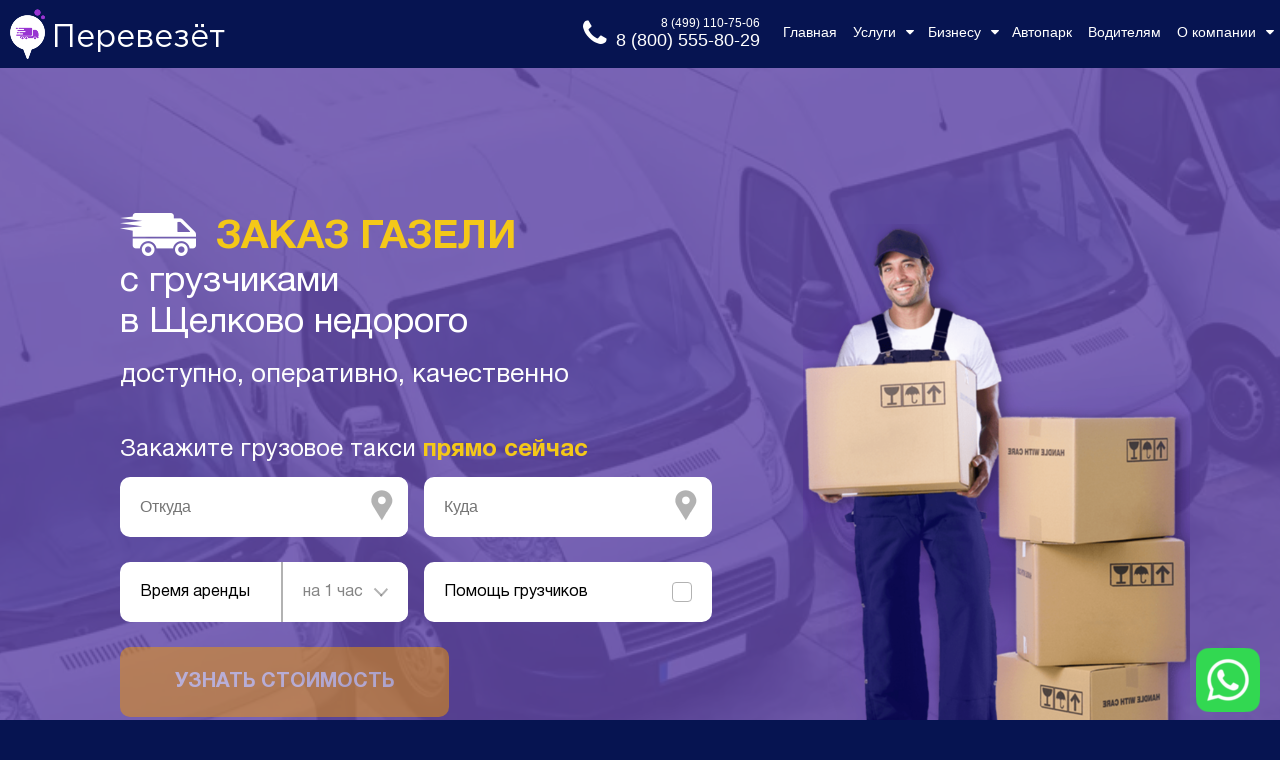

--- FILE ---
content_type: text/html;charset=utf-8
request_url: https://perevezet.com/uslugi/gazel-s-gruzchikami/shelkovo/
body_size: 36964
content:
<!DOCTYPE html>
<html lang="ru">
	<head>
	<title>Заказать ГАЗель с грузчиками, аренда грузовой ГАЗели в Щелково</title>
<link rel="icon" href="/picture/favicon.ico?hash=69355E425731C66630F314D29FFF4E87" type="image/x-icon">

<meta http-equiv="Content-Type" content="text/html; charset=utf-8" />
<meta name="viewport" content="width=device-width, initial-scale=1" />

<meta name="yandex-verification" content="5fc87f007baffd75" />

<meta property="og:title" content="Заказать ГАЗель с грузчиками, аренда грузовой ГАЗели в Щелково" />
<meta property="og:type" content="website" />
<meta property="og:url" content="https://perevezet.com/uslugi/gazel-s-gruzchikami/shelkovo/" />
<meta property="og:image" content="https://perevezet.com/picture/favicon.ico?hash=69355E425731C66630F314D29FFF4E87" />

<link rel="canonical" href="https://perevezet.com/uslugi/gazel-s-gruzchikami/shelkovo/">

<style>
*{border:0;margin:0;padding:0}a,a img,input{outline:0}a{text-decoration:none;color:#fe3fb3}a:active{color:inherit}img{max-width:100%;max-height:100%;height:auto;width:auto}textarea{resize:none}@font-face{font-family:fontawesome;src:url(/font/fontawesome.eot?hash=67445B4E779488E15639E9F7C73F7F04);src:url(/font/fontawesome.eot?hash=67445B4E779488E15639E9F7C73F7F04) format('embedded-opentype'),url(/font/fontawesome.woff2?hash=8DE5EDF7B0D99EABE5F41493F0C7FCE8) format('woff2'),url(/font/fontawesome.woff?hash=76AEC5B533011B35CC8D27344A0527FA) format('woff'),url(/font/fontawesome.ttf?hash=BFFB181C78DD107A11C113291AB3C511) format('truetype');font-weight:400;font-style:normal;font-display:swap}.i{display:inline-block}.i:before{font-family:fontawesome;font-style:normal;font-weight:400;speak:none;display:inline-block;text-decoration:inherit;width:1em;margin-right:.2em;text-align:center;font-variant:normal;text-transform:none;line-height:1em;margin-left:.2em;-webkit-font-smoothing:antialiased;-moz-osx-font-smoothing:grayscale}.i.arrow-circle-left:before{content:"\f0a8"}.i.arrow-circle-right:before{content:"\f0a9"}.i.angle-right:before{content:"\f105"}.i.angle-left:before{content:"\f104"}.i.angle-up:before{content:"\f106"}.i.plus:before{content:"\f067"}.i.minus:before{content:"\f068"}.i.vk:before{content:"\f189"}.i.odnoklassniki:before{content:"\f263"}.i.facebook:before{content:"\f09a"}.i.bars:before{content:"\f0c9"}.i.angle-double-right:before{content:"\f101"}.i.circle:before{content:"\f111"}.i.circle-o:before{content:"\f10c"}.i.map-marker:before{content:"\f041"}.i.calendar:before{content:"\f073"}.i.exclamation-circle:before{content:"\f06a"}.i.check:before{content:"\f00c"}.i.caret-down:before{content:"\f0d7"}.i.caret-up:before{content:"\f0d8"}.i.phone:before{content:"\f095"}.i.close:before{content:"\f00d"}.i.sign-in:before{content:"\f090"}.i.sign-out:before{content:"\f08b"}.i.user-plus:before{content:"\f234"}.i.user:before{content:"\f007"}.i.lock:before{content:"\f023"}.i.floppy-o:before{content:"\f0c7"}.i.pencil:before{content:"\f040"}.i.chevron-down:before{content:"\f078"}.i.chevron-up:before{content:"\f077"}.i.id-card-o:before{content:"\f2c3"}.i.inbox:before{content:"\f01c"}.i.file-o:before{content:"\f016"}.i.files-o:before{content:"\f0c5"}.i.envelope-o:before{content:"\f003"}.i.file-pdf-o:before{content:"\f1c1"}.i.file-text-o:before{content:"\f0f6"}.i.file-image-o:before{content:"\f1c5"}.i.refresh:before{content:"\f021"}.i.exclamation-triangle:before{content:"\f071"}.i.download:before{content:"\f019"}.i.gavel:before{content:"\f0e3"}.i.bell-o:before{content:"\f0a2"}.i.calculator:before{content:"\f1ec"}.i.bookmark:before{content:"\f02e"}.i.bookmark-o:before{content:"\f097"}.i.backward:before{content:"\f04a"}.i.list-ul:before{content:"\f0ca"}.i.bolt:before{content:"\f0e7"}.i.asterisk:before{content:"\f069"}.i.map-o:before{content:"\f278"}.i.money:before{content:"\f0d6"}.i.clock-o:before{content:"\f017"}.i.eye:before{content:"\f06e"}.i.crosshairs:before{content:"\f05b"}.i.info-circle:before{content:"\f05a"}.i.undo:before{content:"\f0e2"}.i.envelope-open-o:before{content:"\f2b7"}.i.car:before{content:"\f1b9"}.i.home:before{content:"\f015"}.i.paper-plane:before{content:"\f1d8"}.i.line-chart:before{content:"\f201"}.i.paperclip:before{content:"\f0c6"}@font-face{font-family:HelveticaNeueCyr;src:url(/font/helvetica_neue_cyr-bold.eot?hash=B3D3A0CAE4A7CB6AB55C36C3EB030DBA);src:url(/font/helvetica_neue_cyr-bold.eot?#iefix) format('embedded-opentype'),url(/font/helvetica_neue_cyr-bold.woff2?hash=17B55FC53276FA0D59AD26E91EAD9757) format('woff2'),url(/font/helvetica_neue_cyr-bold.woff?hash=A9A80EC3E8894233CCA1758E811F619E) format('woff'),url(/font/helvetica_neue_cyr-bold.ttf?hash=3B83CA5565F8B4E4561CE67147585C99) format('truetype');font-weight:700;font-style:normal;font-display:swap}@font-face{font-family:HelveticaNeueCyr;src:url(/font/helvetica_neue_cyr-roman.eot?hash=284500D77EE32A138B16EAFC3290588C);src:url(/font/helvetica_neue_cyr-roman.eot?#iefix) format('embedded-opentype'),url(/font/helvetica_neue_cyr-roman.woff2?hash=A137F9892A368851A2EDA458ABF80D65) format('woff2'),url(/font/helvetica_neue_cyr-roman.woff?hash=88B7A427CF1AEC1984382459D5CA12E0) format('woff'),url(/font/helvetica_neue_cyr-roman.ttf?hash=AF8F90E68E6DEAE029218B382F852EB8) format('truetype');font-weight:400;font-style:normal;font-display:swap}@font-face{font-family:'gotham pro';src:url(/font/gotham_pro.eot?hash=6B8461B619DE263B04071A26BA2E4CA5);src:url(/font/gotham_pro.eot?hash=6B8461B619DE263B04071A26BA2E4CA5) format('embedded-opentype'),url(/font/gotham_pro.woff2?hash=B7A6560D79272BFCBD7C589BAABF4AA3) format('woff2'),url(/font/gotham_pro.woff?hash=46ABE19FD242B282B46F0173623221F3) format('woff'),url(/font/gotham_pro.ttf?hash=BDE2D28C265ED6A6C8447A3C8A7474C4) format('truetype');font-weight:400;font-style:normal;font-display:swap}img,picture{min-height:1px;min-width:1px}h1,h2,h3,h4,h5,h6{color:#222;text-align:center;line-height:1.15em}h1{font-size:40px;color:#fff}.big-header-text{font-size:7vh}h2{font-size:32px;font-weight:500}h2.h3{font-size:28px;color:#531bd4;font-weight:500}h2.h4{font-size:36px;font-weight:700}body{font-family:Arial}.main-column{display:flex;justify-content:center;width:100%}.main-column>*{max-width:1100px;width:100%;margin:0 20px}.text-block{font-size:18px;line-height:27px;text-align:left;margin-bottom:9px;color:#777;-ms-flex:1 1 auto}.background-picture-block{background-color:#49159b;background-repeat:no-repeat;background-position-x:center;background-size:100%;background-position-y:-10000%}.block-pair,.full-block-pair{display:flex;flex-direction:row;-ms-flex:1 1 auto;align-items:center;flex-basis:0px;flex-grow:1}.full-block-pair-no-wrap>*,.full-block-pair>*{flex-grow:1;flex-basis:0px;max-width:50%;padding:0 0 0 15px}.full-block-pair-no-wrap>:first-child,.full-block-pair>:first-child{padding:0 15px 0 0}.vspacer{display:block}.flex-spacer{flex-grow:1}.selected-inline-text{color:#541cd7}.labelled-picture-row{display:flex;flex-direction:row;font-size:18px}.labelled-picture-row>*{flex-basis:0;flex-grow:1;text-align:center}.labelled-picture-row.small>*{margin:0 20px}.labelled-picture-row.large>*{margin:0 5px}.labelled-picture-row.large>*>*{margin:0 15px}.labelled-picture-row.small>*>img{max-height:80px}.labelled-picture-row.large>*>img{margin:0;max-width:220px;max-height:220px}.outlined-text-block{color:#fff;background:#aa5fde;border-radius:10px;text-align:center;padding:10px 35px;font-size:20px;line-height:1.5em}.outlined-text-block.background-to-right{background:linear-gradient(to right,#632ed8 0,rgba(99,46,216,.5) 100%)}.outlined-text-block.background-to-bottom{background:linear-gradient(to bottom,#632ed8 0,rgba(99,46,216,.5) 100%)}.outlined-text-block.background-to-left{background:linear-gradient(to right,rgba(99,46,216,.5) 0,#632ed8 100%)}.big-bullet-circle{height:30px;width:30px;padding:0!important;flex-basis:30px;flex-shrink:0;border-radius:15px;background:#9d70fe;background:linear-gradient(to bottom,rgba(0,0,0,0) 0,#9b70fe 100%)}.horisontal-gradient-spacer{display:block;height:12px;width:45px;border-radius:2px;background:#9d70fe;background:linear-gradient(to right,#9648e9 0,rgba(0,0,0,0) 100%)}.service-icon{height:200px;width:200px;position:relative;margin:0 15px;padding-bottom:50px}.service-icon>*{position:absolute;left:0;right:0;bottom:0;text-align:center;color:#222;min-height:40px;display:flex;flex-direction:column;justify-content:center}.service-icon>img{display:block;top:0;width:100%}.service-icon-block{width:100%}.service-icon-block>*{margin:10px 0;display:flex;flex-direction:row;justify-content:center}.image-block-pair{display:flex;flex-direction:row;align-items:center;justify-content:center}.image-block-pair>*{max-width:50%;flex-grow:1;flex-basis:0}.image-block-pair>*,.image-block-pair>*>*{text-align:left}.image-block-pair>:first-child{padding-right:5vw}.image-block-pair>:first-child,.image-block-pair>:first-child>*{text-align:right}.image-block-pair-text{font-size:20px;line-height:1.5em}.image-block-pair.two .image-block-pair-text{max-width:350px;text-align:right;display:inline-block}.image-block-pair.two>:first-child .image-block-pair-text{text-align:left}.image-block-pair.three>*{max-width:none;flex-basis:auto}.image-block-pair.three>.image-block-image{text-align:center}.image-block-pair>.wide{max-width:66%}.image-block-pair>.wide>.image-block-pair-text{max-width:none}.image-block-pair>.wide:first-child{padding-left:25px}.image-block-pair>.thin{max-width:33%}.response-carousel{max-width:70%;margin:auto}.response-item{width:100%}.response-item>*{font-size:15px;line-height:1.5em;display:flex;flex-direction:row;padding:5px 50px}.response-text{color:#222;font-size:20px;padding:10px 0}.four-column-blocks,.two-column-blocks{display:flex;flex-direction:row;flex-wrap:wrap}.four-column-blocks>*,.two-column-blocks>*{flex-basis:0;flex-shrink:1;padding:0;margin:0}.two-column-blocks>*{min-width:49%}.four-column-blocks>*{min-width:24.5%}.bullet-text{display:flex;flex-direction:row;padding:15px 0}.bullet-text>*{text-align:left;padding:0 20px}.bullet-text>*,.large-text-block{flex-grow:1;font-size:20px;line-height:1.35em}.bullet-text>:first-child{flex-grow:0}.visible-on-lesser,.visible-on-mobile,.visible-on-small{display:none}.desktop-row-mobile-column{display:flex;flex-direction:row;justify-content:space-between;align-items:stretch}.desktop-hpadding{padding-left:100px;padding-right:100px}.desktop-hpadding.px150{padding-left:150px;padding-right:150px}.desktop-hpadding.px175{padding-left:175px;padding-right:175px}.desktop-hpadding.px200{padding-left:200px;padding-right:200px}.desktop-hpadding.px50{padding-left:50px;padding-right:50px}.visually-hidden{position:absolute;clip:rect(0 0 0 0);width:1px;height:1px;margin:-1px}.faded-button,.major-button,.minor-button{transition:color .2s ease-out,background-color .2s ease-out,border-color .2s ease-out;cursor:pointer;display:inline-block;font-style:normal}.major-button,.minor-button{padding:10px 15px;text-align:center;text-transform:uppercase}.minor-button{font-size:16px;font-weight:700;color:#fff;background-color:transparent;border:2px solid #692fff}.minor-button:hover{color:#fff;background-color:#692fff}.major-button{border-radius:7px;font-weight:800;font-size:18px;background:#f29900;color:#fdfdfd}.major-button:hover{background-color:#222;border-color:#222}.major-button.disabled,.major-button.disabled:hover{opacity:.5;pointer-events:none}.faded-button{font-size:18px;line-height:14px;text-align:left;margin-bottom:0;padding:5px 10px;border-radius:10px;background-color:#f7f7f7;color:#f90}.faded-button:hover{color:#f70}.form{display:flex;flex-direction:column;align-items:stretch;color:#fff}input[type=date],input[type=number],input[type=text],select,textarea{padding:8px 10px 8px 16px;color:#222;border-radius:3px;font-size:16px;line-height:24px;border:1px solid #aaa;background:#ccc}select{-webkit-appearance:none}input.no-background-fade,input[type=date]:valid,input[type=number]:valid,input[type=text]:valid,select:valid,textarea.no-background-fade,textarea:valid{background:#fff;border-color:#e8e8e8}.input-error~.placeholder.mundane,input:valid~.placeholder{display:none}.input{position:relative;margin:5px;display:flex;flex-direction:column;z-index:0}.input>.placeholder{color:#8972ca;padding:6px;pointer-events:none;font-size:24px}.input>.placeholder.right{position:absolute;top:0;bottom:0;right:0}.input-error{color:#e44;font-weight:700;white-space:pre-line;font-size:24px;line-height:24px;padding:9px 5px;position:absolute;top:0;right:0;bottom:0;pointer-events:none;z-index:1}.input-row{display:flex;flex-direction:row;justify-content:center;align-items:center;margin:12px 0}.input-row>.input{margin:0 15px}.order-form-two-wrap{max-width:600px}.input.input-extra-round{position:relative}.input.input-extra-round *{line-height:1.25em;color:#666}.input.input-extra-round input,.input.input-extra-round textarea{border-radius:10px;flex-grow:1}.input.input-extra-round select{border-radius:0 10px 10px 0;flex-grow:1;padding-right:1.5em}.input.input-extra-round label{background:#fff;border-radius:10px 0 0 10px;min-width:100px;display:flex;flex-direction:column;justify-content:center;padding-left:.5em;padding-right:.5em}.input.input-extra-round label>*{line-height:1em}.input.input-extra-round .input-overlay-icon{position:absolute;pointer-events:none;padding-right:15px;padding-top:3px;border-radius:10px;right:0;top:0;bottom:0;padding-left:.25em;background:#fff}.input.input-extra-round .input-overlay-icon>*{display:table;height:100%}.input.input-extra-round .input-overlay-icon>*>*{display:table-cell;vertical-align:middle}.input.input-extra-round .input-overlay-icon.clickable{pointer-events:auto;cursor:pointer}.font_32_to_22,.font_32_to_30{font-size:32px}.font_38_to_32{font-size:38px}.font_27_to_22,.font_27_to_26{font-size:27px}.font_19_to_18,.font_19_to_20{font-size:19px}.font_23_to_20,.font_23_to_22,input.font_23_to_20{font-size:23px}.order-way-selection-form .major-button,[data-form-name=advanced_order_form] .major-button,[data-form-name=order_advanced_form_second_step] .major-button,[data-form-name=phone] .major-button{line-height:3em;padding-top:.15em;padding-bottom:0}[data-form-name=advanced_order_form] .address-inputs-wrap{min-width:375px}.suggest-wrap{border:1px solid #eee;z-index:100}.suggest-item{white-space:nowrap;background:#fff;color:#444;text-overflow:ellipsis;overflow:hidden;font-size:14px;line-height:16px;padding:6px;cursor:pointer}.suggest-item.selected{background:#f0d0ff}.calendar-wrap{border-radius:6px;background:#eee;z-index:100}.calendar-header{background:#612cd2;border:2px solid #692fff;border-radius:5px;color:#fff;font-weight:700}.calendar-day{border:1px solid #ccc;background:#fafafa;color:#1c94c4}.calendar-day.other-month{background:0 0}.calendar-day.active{border:1px solid #692fff;background:#f0d0ff;color:#864cff}.calendar-day.disabled{background:0 0;color:#888}.overlay{z-index:99;transition:opacity .3s ease-in-out;position:fixed;top:0;bottom:0;left:0;right:0;display:flex;flex-direction:column;justify-content:center;align-content:stretch;background:#000;background:rgba(0,0,0,.9)}.loading.overlay>*{text-align:center;color:#fff;font-weight:700;font-size:32px}.popup-wrap-a{display:flex;flex-direction:row;justify-content:center;align-content:stretch}.popup-wrap-b{position:relative;background:#6b3ecf;border-radius:10px;color:#fff;box-shadow:1px 1px 3px 0 rgba(2,2,2,.23)}.popup-close-button{cursor:pointer;position:absolute;padding:15px;top:0;right:0;font-size:50px;line-height:25px;opacity:.5;transition:.3s;color:#fff;z-index:101}.popup-close-button:hover{opacity:1}.yes-no-popup-wrap a{margin:0 30px}.alert-popup-text,.yes-no-popup-text{font-size:20px;line-height:1.5em;margin:15px}.alert-popup{padding:0 50px 15px}.carousel{overflow:hidden;position:relative;z-index:0;margin:auto}.carousel-wrap{display:flex;flex-direction:row;z-index:0;transition:left .5s ease-out;max-width:100%}.carousel.no-smoothing .carousel-wrap{transition:none}.carousel-wrap>*{flex-shrink:0}.carousel-button{background:rgba(0,0,0,0);color:#222;font-weight:700;position:absolute;top:0;bottom:0;width:35px;cursor:pointer;font-size:24px;display:flex;flex-direction:column;justify-content:center;align-items:center;z-index:0}.carousel:not(.mobile-only) .carousel-wrap{position:relative}.carousel.mobile-only,.carousel.mobile-only .carousel-wrap{pointer-events:none}.carousel.mobile-only .carousel-wrap>*{position:unset!important}.carousel-block.no-v-margins .vspacer,.carousel.mobile-only .carousel-button{display:none}.carousel-block .item.carousel-image-item{padding:0;margin:0 20px;width:300px;height:200px;border-radius:10px;overflow:hidden;background-position:center;background-size:cover;background-repeat:no-repeat}.header-wrap{position:fixed;z-index:90;width:100%}.header{position:relative;top:-1px;background:#061451;display:flex;flex-direction:row;height:69px}.header-margin{height:67px;width:100%}.header .link-list,.header .link-list-landing{display:flex;flex-direction:row;align-items:stretch;background:#061451}.header .link-list-landing>a,.header .link-list>*>a,.header .link-list>a{font-size:16px;display:flex;flex-direction:column;justify-content:center;padding:25px 13px}.header .link-list a,.header .link-list-landing a{transition:background-color .2s ease-out;color:#fff}.header .link-list a:hover,.header .link-list-landing a:hover{background-color:#00127a}.hover-menu-content{display:none;flex-wrap:wrap;flex-direction:row;align-items:stretch;justify-content:flex-start;background:#061451;position:absolute;z-index:1;max-width:1100px;right:0}.hover-menu-content>a{padding:15px;background-color:#061451}.hover-menu-content>a .i{font-size:12px;padding-right:10px;position:relative;bottom:2px}.hover-menu-wrap:hover .hover-menu-content{display:flex}.header a.current-page-link{color:#8730fe}.header .logo{display:flex;flex-direction:row;justify-content:center;align-items:center;padding:0 0 0 10px;background:#061451;font-size:32px;color:#fff}.header .menu-hide-button-wrap,.header .menu-show-button-wrap,.header .menu-toggle-button-wrap{display:none}.header-phone-container{display:flex;flex-direction:row;align-items:center;padding:0 15px}.header-phone-container *{color:#fff}.header-phone-inner-container{display:flex;flex-direction:column;align-items:flex-end}.header-phone{font-size:18px}.header-phone.secondary{font-size:12px}.footer{background:#f2edf8;min-height:75px}.footer *{font-family:HelveticaNeueCyr,Arial,sans-serif}.footer-columns{display:flex;flex-direction:row;align-items:stretch;padding:10px 0}.footer-columns>*{flex-grow:1;flex-shrink:1;flex-basis:0;min-width:0;box-sizing:border-box}.footer-link-container,.footer-logo-wrap{display:flex;flex-direction:row;align-items:center;font-size:20px}.footer-logo-wrap{color:#b59af9}.footer-logo-wrap img{max-height:40px;margin-right:10px}.footer-link-container{text-decoration:underline;color:#061451}.footer-link-container .i{color:#f29900}.footer .dashed-border-button,.footer .solid-border-button{cursor:pointer;color:#061451;display:flex;flex-direction:row;justify-content:center;align-items:center}.footer .dashed-border-button .text,.footer .solid-border-button .text{font-family:Arial,sans-serif}.footer .solid-border-button{border:1px solid #f29900;text-transform:uppercase;padding:5px 0;margin:10px 0}.footer .dashed-border-button{border:2px dashed #d1bbec;margin-bottom:15px;font-size:14px;padding:5px 10px}.footer .dashed-border-button .i{color:#f29900}.footer .part-name{color:#061451;font-weight:700;font-size:20px}.footer-column{display:flex;flex-direction:column;justify-content:flex-start;align-items:flex-start}.footer-soclinks{display:flex;flex-direction:row;align-items:flex-start;justify-content:flex-start;margin-bottom:15px}.footer-soclinks a{width:40px;height:40px;color:#fff;background-color:#061451;border-radius:20px;display:flex;flex-direction:row;align-items:center;justify-content:center;margin:5px;font-size:18px}.footer ul li{position:relative;margin:12px 0 12px 18px}.footer ul li a{color:#000;font-size:16px}.footer ul li::before{content:"•";color:#f29900;font-size:26px;position:absolute;top:-6px;left:-.75em}.footer-phone-container .i{position:absolute;left:-45px}.car-block-wrap{font-size:16px;line-height:1.35em}.car-block-wrap img{max-height:150px}.car-block-wrap *{text-align:left}.car-block{background:#e8dffc;flex-basis:0;flex-grow:1;padding:10px;margin:15px;text-align:center;display:flex;color:#222}.car-block-header{font-weight:700}.car-block-stats,.car-block-text{color:#888}.car-block-stats>span{font-weight:700}.car-block>*{flex-grow:1;display:flex;flex-direction:column}.car-block img{margin:auto auto 10px;display:block}.car-block-description{margin-bottom:15px}.car-block-description-wrap{flex-grow:1;display:flex;flex-direction:column;justify-content:space-between}.large-car-block{display:flex;flex-direction:row;position:relative;padding:0 0 15px;margin:25px 0;border-bottom:1px solid #acacac}.large-car-block>.h4,.large-car-block>h4{position:absolute;left:50%;top:0;white-space:nowrap;font-size:32px}.large-car-block-description,.large-car-block-picture{flex-grow:1;flex-shrink:1;min-width:0;flex-basis:0}.large-car-block-description{padding-left:15px;padding-top:55px}.large-car-block-specs-wrap{display:flex;flex-direction:row;padding-top:15px}.large-car-block-specs-wrap>*{display:flex;flex-direction:column;justify-content:center}.large-car-block-specs{display:flex;flex-direction:row;background-color:#ededed;border-radius:3px;margin-right:25px}.large-car-block-spec{padding:5px 15px}.large-car-block-spec-title{text-transform:uppercase;font-size:14px;padding-bottom:5px}.large-car-block-spec-value{font-size:18px;font-weight:700}.large-car-block-button{padding:15px 0}.link-map-text-item{display:flex;flex-direction:row;color:#fff;overflow:hidden;flex-basis:auto}.link-map-text-item.black-on-white{color:#222}.link-map-bullet{color:#9f40ff}.link-map-bullet,.link-map-text-item{transition:color .3s ease-in-out}.link-map-text-item.hover,.link-map-text-item.hover .link-map-bullet,.link-map-text-item:hover,.link-map-text-item:hover .link-map-bullet{color:#d8569c}.link-map-bullet,.link-map-text{padding:10px 5px;font-weight:700;font-size:20px}.landing *{font-family:Lato;color:#061451}.landing.header-menu-as-footer *,.landing.header-menu-as-header *{color:#fff}.landing.header-menu-as-footer{position:static}.landing.header-with-order-form h1{font-size:44px}.landing.header-with-order-form h1 b{font-size:52px;color:#f4c818}.landing.header-with-order-form *{color:#fff}.landing.header-with-order-form .field-row{display:flex;flex-direction:row;align-items:stretch}.landing.header-with-order-form .field-row .field{flex-grow:1;margin-bottom:0;width:auto}.landing.header-with-order-form .field-row .field,.landing.header-with-order-form .field-row .field input{max-height:50px}.landing.header-with-order-form .main-column{background:0 0}.landing .major-button,.landing.header-with-order-form .submit-button{display:flex;flex-direction:row;align-items:center;justify-content:center;align-self:stretch;flex-grow:1;color:#fff;text-transform:uppercase;font-weight:700;transition:.3s;font-size:20px;padding-top:2px;background:#f29900;cursor:pointer;border-radius:10px}.landing .major-button:hover,.landing.header-with-order-form .submit-button:hover{background:#f4c818}.landing .major-button.disabled,.landing.header-with-order-form .submit-button.disabled{background:#f6b74d;pointer-events:none;opacity:.5}.landing.header-with-order-form .form-title{margin:0;text-align:center}#smarttrack-block.landing .image-block-part{width:300px}#smarttrack-block.landing .digits{display:flex;flex-direction:row;align-items:stretch;align-self:flex-start}#smarttrack-block.landing .digits .digit-col{flex-grow:1}#smarttrack-block.landing .digits .digit-and-text{max-width:300px}.landing.subheader span.bigger{font-size:36px}.landing.subheader span.smaller{font-size:24px;display:block;line-height:1.25em}#qualities-block.landing .page-block{background:0 0}.landing .wrap{display:flex;flex-direction:column}.landing .row-column{display:flex;flex-direction:row;justify-content:space-between;align-items:stretch}.landing .row-column>*{flex-basis:0;padding:10px 20px}.landing .icon-and-text-5{flex-direction:column;align-items:flex-start}.landing .icon-and-text-5 .text{padding:10px 10px 10px 0;font-size:18px}.landing ul li{color:#fff;line-height:1.2em}.landing ul li::before{content:"•";color:#f4c818;font-size:26px;position:absolute;top:-1px;left:-1em}.landing.form{flex-direction:row;padding:25px}.landing.form *{color:#fff}.landing.form input{color:#000}.landing .icon-and-text-4 .icon{margin:20px 0}#legal-entities-block.landing h2{font-size:40px}.digits .digit-and-text.three .text,.digits .digit-and-text.two .text{padding-left:15px}.landing-tools.header-with-order-form .main-column{background:0 0}.landing-tools.header-with-order-form .logo-container.hidden-on-small{min-height:190px}.landing-tools.header-with-order-form .logo-container.visible-on-small{min-height:70px}.landing-tools.header-with-order-form .major-button{color:#fff;text-transform:uppercase;font-weight:700;transition:.3s;font-size:20px;background:#f29900;cursor:pointer;border-radius:10px;padding:17px 20px 13px;margin:20px;height:auto}.landing-tools.header-with-order-form .button-container{display:flex;justify-content:center;align-items:center}.landing-tools.header-with-order-form .form-title{text-align:center}#delivery-block.landing .image-block-part{width:300px}#delivery-block.landing .digits{display:flex;flex-direction:row;align-items:stretch;align-self:flex-start}#delivery-block.landing .digits .digit-col{flex-grow:1}#delivery-block.landing .digits .digit-and-text{max-width:300px}#legal-entities-block.landing-tools h2{font-size:32px}.landing-tools .tools-logo-partner{display:flex;flex-direction:row;align-items:center;justify-content:flex-start;flex-grow:1;flex-shrink:1;align-self:stretch;padding:20px 10px}.landing-tools .tools-logo-partner img{height:85px}.landing-tools .tools-logo-partner .tools-logo-text{margin-left:10px}.tool-calc-form-wrap{display:flex;flex-direction:row;justify-content:center;align-items:stretch}.tool-calc-form-wrap>*{flex-grow:1;flex-shrink:1;flex-basis:0;min-width:0}.tool-calc-sidenotes{font-size:16px;color:#666}.landing-tools-calc .tool-calc-map-wrap{padding:10px;display:flex;flex-direction:column;align-items:stretch;justify-content:center}.landing-tools-calc .tool-calc-map{flex-grow:1;flex-shrink:1;margin-bottom:40px}.landing-tools-calc .tool-calc-form-container{background:#fff;box-shadow:4px 8px 20px rgba(0,0,0,.12);border-radius:10px;padding:20px 5px 20px 20px;margin:10px;max-width:500px}.landing-tools-calc .tool-calc-form-label{color:#061451;font-size:18px;padding:.35em 0;font-weight:550}.landing-tools-calc .tool-calc-form-container select{border:1px solid #bbb;border-radius:10px;font-size:16px;padding:0 20px;min-width:220px;max-width:300px;color:#666;margin:0 0 25px;display:inline-block;line-height:1.25em;position:relative}.landing-tools-calc .tool-calc-form-container select option[value=""]{display:none;color:#666}.landing-tools-calc .no-insurance-hint{border-radius:100px;height:29px;width:29px;background:#f29900;display:inline-block;color:#fff;font-weight:700;font-size:16px;padding:10px 12px;margin-left:10px}.tool-calc-result-label{font-size:24px;font-weight:700}.have-no-cost .tool-calc-result-label{color:#061451}.have-cost .tool-calc-result-label{color:#f29900}.landing-tools-calc .tool-calc-result-per-pallet{font-size:12px;color:#666;padding:10px 0}.have-no-cost .tool-calc-result-container{color:#666;font-size:16px;padding:10px 0}.have-cost .tool-calc-result-container{color:#061451;font-size:24px;font-weight:700;padding:6px 0}.have-no-cost.tool-calc-form-container .major-button{opacity:.5;pointer-events:none}.tool-calc-result-per-pellet{line-height:22px;display:block}.landing-tools-calc .tool-calc-form-header{font-size:36px;font-family:Lato;color:#061451;text-align:center;padding:20px}.landing-tools-calc .tool-calc-form-select-container{position:relative;display:inline-block}.landing-tools-calc .tool-calc-form-select-container:before{position:absolute;right:14px;top:0;bottom:0;font-size:18px;content:"▼";color:rgba(0,0,0,.6);z-index:1;transform:scaleY(.5);pointer-events:none;vertical-align:-50%}.landing-tool-calc-form .form-title{font-size:30px;text-align:center;font-weight:550;padding:20px 20px 0}.landing-tool-calc-form .form-content-container{display:flex;flex-direction:row;align-items:stretch;justify-content:flex-start;padding:20px}.landing-tool-calc-form .form-content-container>*{padding:20px}.landing-tool-calc-form .source-values-container{border:1px dashed #f29900;border-radius:10px;padding:10px 30px;margin-bottom:20px}.landing-tool-calc-form .source-values-container>*{display:flex;flex-direction:row;justify-content:flex-start;align-items:center;padding:8px 0}.landing-tool-calc-form .source-values-container .source-value-label{min-width:160px;text-align:left;font-size:18px}.landing-tool-calc-form .source-values-container .source-value{text-align:left;font-size:18px;color:rgba(255,255,255,.6);white-space:nowrap}.landing-tool-calc-form .result-cost-label{font-weight:700;font-size:24px;color:#f29900}.landing-tool-calc-form .result-cost{font-weight:700;font-size:24px}.landing-tool-calc-form .input{margin:0;min-width:350px}.landing-tool-calc-form .result-cost-per-pallet{font-size:12px;color:rgba(255,255,255,.6);padding-top:15px}.landing-tool-calc-form .landing-form-label{font-size:18px;padding:15px 0 10px}.landing-tool-calc-form .submit-button{align-self:center;padding-left:30px;padding-right:30px}.landing-tools-calc .tool-calc-sidenotes-after-all{display:none}.landing#interlink-block .link-container{display:flex;justify-content:center;align-items:flex-end}.landing#interlink-block .link-container>a{padding:30px}.breadcrumbs-wrapper{background:#fff}.breadcrumbs{max-width:1100px;margin:auto;display:flex;flex-wrap:wrap;align-items:flex-start;justify-content:flex-start}.breadcrumbs a[itemprop=item],.breadcrumbs li>span[itemprop=name]{color:#999;font-size:12px}.breadcrumbs>li{padding:10px 0 10px 5px}.breadcrumbs>li:not(:first-child):before{content:">";position:initial;font-size:12px;color:#999;padding:0 5px}.page-block{background:#fdfdfd;-webkit-box-sizing:border-box;box-sizing:border-box;color:#000;font-size:16px;font-family:HelveticaNeueCyr}.page-block.column .wrap{flex-direction:column}.page-block .page-block .wrap{width:auto}.page-block.transparent-background{background:0 0}.page-block .wrap{position:relative;display:-webkit-flex;display:-moz-flex;display:-ms-flex;display:-o-flex;display:-webkit-box;display:-ms-flexbox;display:flex;-webkit-box-pack:justify;-ms-flex-pack:justify;justify-content:space-between;height:100%}.page-block .main-column{height:100%}.page-block *{padding:0;margin:0;-webkit-box-sizing:border-box;box-sizing:border-box}.page-block a{color:#f29900}.page-block .jq-selectbox__select,.page-block input[type=date],.page-block input[type=email],.page-block input[type=search],.page-block input[type=site],.page-block input[type=tel],.page-block input[type=text],.page-block input[type=time],.page-block select,.page-block textarea{background:#fff;border:0;height:60px;padding:0 20px;cursor:pointer;width:100%;outline:0;border-radius:10px;font-size:16px!important;color:#000;font-weight:500;margin-bottom:30px}.page-block .jq-selectbox__dropdown{top:60px!important;background:#fff;width:100%;border-radius:0 0 10px 10px}.page-block .jq-selectbox__dropdown ul{background:#fff;border:1px solid #858585;border-radius:0 0 10px 10px}.page-block .jq-selectbox__dropdown li{color:#858585;line-height:30px;text-align:left;padding:0 10px;cursor:pointer;transition:.3s;margin:0;font-size:16px}.page-block .jq-selectbox__dropdown li.selected,.page-block .jq-selectbox__dropdown li:hover{color:#000}.page-block .jq-selectbox__select .jq-selectbox__select-text{display:inline-block;vertical-align:middle}.page-block .jq-selectbox__select .jq-selectbox__trigger{display:inline-block;vertical-align:middle;margin-left:10px;width:15px;height:10px}.has-no-webp .page-block .jq-selectbox__select .jq-selectbox__trigger{background:url(/picture/icon/arrow-d.png?hash=173F25162820E72D258B90E4E720DF11)}.has-webp .page-block .jq-selectbox__select .jq-selectbox__trigger{background:url(/gen/webp/picture/icon/arrow-d.png.webp?hash=5904220502A983FC0ECE863D492A067C)}.page-block .jq-checkbox .jq-checkbox__div{width:20px;height:20px;border-radius:4px;background:#fff;border:1px solid #b2b2b2;position:relative;-webkit-transition:.3s;-o-transition:.3s;transition:.3s}.page-block .jq-checkbox .jq-checkbox__div:after{content:'';display:block;width:100%;height:100%;background-size:80%;opacity:0;transition:.3s}.has-no-webp .page-block .jq-checkbox .jq-checkbox__div:after{background:url(/picture/icon/check_small.png?hash=1BE2E12AAFF4A8AFBC6400978F8955F7) center center no-repeat}.has-webp .page-block .jq-checkbox .jq-checkbox__div:after{background:url(/gen/webp/picture/icon/check_small.png.webp?hash=731A58CC9F162363CA8EE7A5D7EDAD2D) center center no-repeat}.page-block .jq-checkbox.checked .jq-checkbox__div:after{opacity:1}.page-block .lesser-major-button,.page-block .major-button{white-space:nowrap;display:inline-block;cursor:pointer;outline:0;border:0;border-radius:10px;font-size:20px;font-weight:900;text-decoration:none;text-transform:uppercase;background:#f29900;color:#fdfdfd;transition:.3s}.page-block .major-button{padding:25px 55px}.page-block .lesser-major-button{padding:13px 25px}.page-block .lesser-major-button:hover,.page-block .major-button:hover{background:#d08402}.page-block.violet-background{background:#ede3f9}.page-block.navy-background{background:#061451;color:#fff}.jquery-carousel .slick-arrow{transition:opacity .3s;opacity:1;cursor:pointer;width:18px;height:50px;outline:0;border:0;font-size:0;position:absolute;top:50%;transform:translate(0,-50%);background-color:transparent}.jquery-carousel .slick-arrow:hover{opacity:.5}.jquery-carousel .slick-prev{left:0}.has-no-webp .jquery-carousel .slick-prev{background-image:url(/picture/icon/arrow_left_high.png?hash=C818EFF8238AB7C7A06FC6B9ACCC4E31)}.has-webp .jquery-carousel .slick-prev{background-image:url(/gen/webp/picture/icon/arrow_left_high.png.webp?hash=62EFB3F638B860D82F01745CBBC21CA6)}.jquery-carousel .slick-next{right:0}.has-no-webp .jquery-carousel .slick-next{background-image:url(/picture/icon/arrow_right_high.png?hash=4A063275820ADCCF544240EBF5EDE5F0)}.has-webp .jquery-carousel .slick-next{background-image:url(/gen/webp/picture/icon/arrow_right_high.png.webp?hash=FE9BA12DA6BB0D112303569547DEE996)}.jquery-carousel .slick-slide{padding:0 15px;outline:0;border:0}.page-block li{line-height:1.5em;font-size:18px;margin:.25em 0 .25em 30px;position:relative}ul{list-style:none}ul li::before{content:"•";color:#332167;font-size:26px;position:absolute;top:1px;left:-1em}.page-block .self-align-start-or-center-on-mob{align-self:flex-start}ul.check-in-circle4 li{margin-bottom:20px}ul.check-in-circle4 li::before{content:"";background-repeat:no-repeat;position:absolute;top:-2px;left:-35px;width:27px;height:25px}.has-no-webp ul.check-in-circle4 li::before{background-image:url(/picture/icon/check_in_circle4.png?hash=23E5C9E62E37753541A062395F0843B6)}.has-webp ul.check-in-circle4 li::before{background-image:url(/gen/webp/picture/icon/check_in_circle4.png.webp?hash=6AC88C046F5738898330F3B6CE76EB71)}.desktop-row-mob-column{flex-direction:row}.non-initialized-datastyled-input{display:none}.header-with-arbitrary-content,.header-with-order-form{background-repeat:no-repeat;background-size:cover;background-position:center;color:#fdfdfd}.header-with-order-form .left-block-part{-ms-flex-negative:0;flex-shrink:0;margin-right:40px;position:relative}.header-with-order-form .right-block-part{position:absolute;right:0;-ms-flex-negative:0;flex-shrink:0;-ms-flex-item-align:end;align-self:flex-end;display:flex;flex-direction:column;justify-content:flex-end}.header-with-arbitrary-content .main-column,.header-with-order-form .main-column{background:rgba(100,75,170,.85)}.header-with-order-form h1{font-size:36px;font-weight:400;text-align:left;padding-bottom:.25em}.header-with-order-form h1 img{margin:0 10px 0 0;vertical-align:middle;position:relative;top:-5px}.header-with-order-form h1 b{color:#f4c818;font-size:40px;text-transform:uppercase}.header-with-order-form p{font-size:26px;margin-bottom:30px;margin-top:10px}.header-with-order-form .form-title{font-size:24px;font-weight:400;margin:50px 0 15px}.header-with-order-form .form-title b{color:#f4c818;font-weight:700}.header-with-order-form form{min-width:600px}.header-with-order-form .field{width:48%;margin-bottom:25px;font-size:16px;margin-right:2%;display:inline-block;position:relative;height:60px}.header-with-order-form .field:last-child{margin-right:0}.header-with-order-form .field[data-address-input=true] input{margin-bottom:0}.header-with-order-form input[type=text]{padding-right:50px}.header-with-order-form .field[data-address-input=true]:after{content:"";display:block;position:absolute;right:20px;top:50%;-webkit-transform:translate(0,-50%);-ms-transform:translate(0,-50%);transform:translate(0,-50%);width:22px;height:31px}.has-no-webp .header-with-order-form .field[data-address-input=true]:after{background:url(/picture/icon/marker-g.png?hash=3884E833E48C9BA30DFA98A162BB2B8D) center center no-repeat}.has-webp .header-with-order-form .field[data-address-input=true]:after{background:url(/gen/webp/picture/icon/marker-g.png.webp?hash=51115ADEF31A2F08D70F507EDFA41B9D) center center no-repeat}.header-with-order-form .field[data-checkbox-input=true],.header-with-order-form .field[data-select-input=true]{background:#fff;color:#000;border-radius:10px}.header-with-order-form .field[data-checkbox-input=true] label,.header-with-order-form .field[data-select-input=true] label{line-height:60px;padding-left:20px;margin-bottom:0;flex-grow:1;display:block}.header-with-order-form .jq-selectbox{display:block;position:absolute;right:0;bottom:0;top:0}.header-with-order-form .jq-selectbox__select{color:#858585;line-height:60px;text-align:left;position:relative;margin-bottom:0;border-left:2px solid #b2b2b2;border-radius:0 10px 10px 0}.header-with-order-form .jq-checkbox{position:absolute;right:20px;bottom:0;top:0;display:flex;flex-direction:column;justify-content:center}.header-with-order-form .major-button{text-transform:uppercase}.header-with-order-form .wrap{padding:0 30px}.beautiful-text.margins-match-text-with-picture .text,.text-with-picture-block .beautiful-text.yellow-dashed-border .text,.text-with-picture-block .wrap{display:block;padding:0}.text-with-picture-block .block-content{display:flex;flex-direction:row}.text-with-picture-block .text-block-part{font-size:18px;line-height:1.5em;flex-grow:1;flex-shrink:1}.text-with-picture-block.smaller-text .text-block-part{font-size:16px}.text-with-picture-block .text-block-part b,| .text-with-picture-block .text-block-part p{color:#061451}.text-with-picture-block .text-block-part p{font-size:24px}.text-with-picture-block .image-block-part,.text-with-picture-block .text-block-part{display:flex;flex-direction:column;justify-content:center;align-items:center}.text-with-picture-block.align-start .text-block-part{align-items:flex-start}.text-with-picture-block .image-block-part{flex-shrink:0;flex-grow:0}.text-with-picture-block .image-block-part img{width:100%}.text-with-picture-block.left-text-right-picture .image-block-part{margin-left:35px}.text-with-picture-block.right-text-left-picture .image-block-part{margin-right:35px}.text-with-picture-block.round-shadow .block-content{border-radius:10px;box-shadow:0 6px 100px 0 rgba(6,20,81,.2)}.side-framed-header .wrap{display:block}.side-framed-header .block-content{text-align:center;overflow:hidden}.side-framed-header h2{text-transform:uppercase;position:relative;padding:0 44px;display:inline-block;font-size:36px;font-weight:500;color:#061451}.side-framed-header h2:after,.side-framed-header h2:before{content:'';display:block;position:absolute;height:30px;border-left:4px solid #f29900;top:5px}.side-framed-header h2:before{left:0}.side-framed-header h2:after{right:0}.side-framed-header.less-margins .vspacer.hidden-on-lesser,.side-framed-header.no-margins .vspacer{display:none}.pictures-in-circles .wrap{display:block}.pictures-in-circles .block-content{display:flex;flex-direction:row;justify-content:space-between}.pictures-in-circles .picture-in-circle-wrap{flex-grow:1;flex-basis:0;padding:10px 20px;color:#061451}.pictures-in-circles.black-text .picture-in-circle-wrap{color:#000}.pictures-in-circles picture{background:#ede3f9;width:120px;height:120px;border-radius:60px;display:flex;justify-content:center;align-items:center}.pictures-in-circles.centered-only-pictures picture,.pictures-in-circles.centered-text picture{margin:auto}.pictures-in-circles.centered-text .text{text-align:center}.pictures-in-circles.compact .text,.pictures-in-circles.less-space-between .text{padding-top:25px}.pictures-in-circles.violet-background picture{background:#fff}.pictures-in-circles .text{font-size:18px;line-height:1.35em;padding-top:50px}.pictures-in-circles.compact picture{background:0 0;width:60px;height:60px;border-radius:0}.pictures-in-circles.compact .vspacer,.pictures-in-circles.no-v-margin .vspacer{display:none}.background-side-images-wrap{position:relative}.background-side-images-wrap .background-side-image{position:absolute;bottom:0}.background-side-images-wrap .background-side-image.left{left:0}.background-side-images-wrap .background-side-image.right{right:0}.background-side-images-wrap .beautiful-text .text{background:rgba(255,255,255,.5)}.beautiful-text .text{line-height:1.5em;font-size:18px;padding:0 0 85px;margin:0 7%}.beautiful-text.bigger .text{font-size:18px}.beautiful-text.smaller .text{font-size:16px}.beautiful-text.margins-match-text-with-picture .text,.text-with-picture-block .beautiful-text.yellow-dashed-border .text{margin:0}.beautiful-text.centered .text{text-align:center;margin:auto}.beautiful-text.yellow-dashed-border .text{border:2px dashed #f29900;padding:50px 30px}.beautiful-text.navy-text .text{color:#061451}.beautiful-text.no-v-margins .text{padding:0}.beautiful-text.no-v-margins.yellow-dashed-border .text{padding:20px 30px}.map-with-links .main-column{padding:50px}.map-with-links .link-map-text-item{padding:5px;font-size:18px;width:24.5%;display:flex}.map-with-links .link-map-text-item:before{content:'';display:inline-block;width:15px;height:21px;-ms-flex-negative:0;flex-shrink:0;margin-right:5px;position:relative;top:-2px}.has-no-webp .map-with-links .link-map-text-item:before{background:url(/picture/icon/marker.png?hash=A929E30AB7AB249CBFA8E1ED065109A8)}.has-webp .map-with-links .link-map-text-item:before{background:url(/gen/webp/picture/icon/marker.png.webp?hash=8B717CDD12E4828E27DDFA7D73DCA256)}.map-with-links .map-links-list{display:flex;flex-wrap:wrap;padding:0 0 0 75px;max-height:300px}.header-with-image .wrap{display:block}.header-with-image .block-content{text-align:center}.header-with-image img{display:inline-block;vertical-align:bottom}.header-with-image h2{text-transform:uppercase;padding:0 20px;display:inline-block;font-size:30px}.header-with-image.navy-background h2{color:#fff}.go-to-calculator{background-repeat:no-repeat;background-size:cover;background-position:center}.has-no-webp .go-to-calculator{background-image:url(/picture/background/big_containers.jpg?hash=8DF5C40057035EE3BC18BC8196105AB0)}.has-webp .go-to-calculator{background-image:url(/gen/webp/picture/background/big_containers.jpg.webp?hash=3FB55CFBDDABB69ABB959DC5A28B10B7)}.go-to-calculator .main-column{background:rgba(240,240,255,.85)}.go-to-calculator .wrap{display:block;text-align:center}.go-to-calculator .text{font-size:24px;line-height:1.3em}.go-to-calculator .text b{color:#f29900}.simple-header .wrap{display:block}.simple-header .block-content{text-align:center}.simple-header h2{position:relative;padding:0 44px;display:inline-block;font-size:36px;font-weight:500;color:#061451}.three-blocks-with-horisontal-stripes .wrap{display:block}.three-blocks-with-horisontal-stripes .block-content{display:flex;flex-direction:row;align-items:stretch;justify-content:center}.three-blocks-with-horisontal-stripes .subblock{flex-grow:1;flex-shrink:1;flex-basis:0;min-width:0;margin:10px;background:#ece9f4;box-shadow:0 0 20px 0 rgba(0,0,0,.25);color:#222;display:flex;flex-direction:column;align-items:stretch}.three-blocks-with-horisontal-stripes .subblock>*{text-align:center;flex-grow:0;flex-shrink:0}.three-blocks-with-horisontal-stripes .subblock-notch-container{display:flex;flex-direction:row;justify-content:space-between;padding:10px 10px 0}.three-blocks-with-horisontal-stripes .subblock-header{color:#061451;font-weight:700;font-size:32px;min-height:3em;line-height:1.25em;text-transform:uppercase;display:flex;flex-direction:column;justify-content:center;padding:0 10px 10px}.three-blocks-with-horisontal-stripes .subblock-text{font-size:16px;line-height:1.35em;padding:10px 10px 0}.three-blocks-with-horisontal-stripes .subblock-text-stripe-spacer{flex-grow:1;flex-shrink:1}.three-blocks-with-horisontal-stripes .subblock-stripe{font-size:46px;font-weight:700;background:#f29900;color:#fff;padding:10px 10px 5px;height:61px;display:flex;flex-direction:column;justify-content:center}.three-blocks-with-horisontal-stripes.lesser-first .subblock.first .subblock-stripe,.three-blocks-with-horisontal-stripes.lesser-second .subblock.second .subblock-stripe,.three-blocks-with-horisontal-stripes.lesser-third .subblock.third .subblock-stripe{font-size:30px;padding:5px 10px}.three-blocks-with-horisontal-stripes .subblock-image-container{height:175px;padding:10px}.present-block .wrap{display:block}.present-block i{color:#f29900;font-size:24px}.present-block b{color:#061451;font-size:24px}.present-block .block-content{border:2px dashed #f29900;padding:15px 100px;display:flex;flex-direction:column;align-items:stretch;justify-content:center}.present-block .present-prefix{display:flex;flex-direction:row;align-items:stretch;justify-content:space-between}.present-block .present-prefix .text{flex-grow:1;flex-shrink:1;font-size:18px;line-height:1.35em;display:flex;flex-direction:column;justify-content:center;padding:10px}.present-block .present-text{font-size:24px;font-weight:700;line-height:1.35em;text-transform:uppercase;padding:15px;color:#fff}.present-block .present-prefix .image{flex-grow:0;flex-shrink:0}.present-block .present-prefix .image img{flex-shrink:0;flex-grow:0;position:relative;bottom:-33px;right:-39px}.present-block .present-subblock-wrap{background-position:center;background-size:cover;background-repeat:no-repeat}.has-no-webp .present-block .present-subblock-wrap{background-image:url(/picture/background/present.png?hash=B4EF124B346F2A49F643E35DE303D112)}.has-webp .present-block .present-subblock-wrap{background-image:url(/gen/webp/picture/background/present.png.webp?hash=9FB6D2F1FCCE24544B34FA4F4BE565EC)}.present-block .present-subblock{background:rgba(250,160,0,.75);line-height:0}.present-block .present-stripe{display:inline-block;line-height:0}.present-block .present-stripe img{height:100%}.present-block .present-content-wrap{display:inline-block;padding:30px 0 0 25px;vertical-align:top}.present-block .present-content-wrap a{border:2px dashed #fff;display:block;text-align:center;color:#fff;text-decoration:none;padding:10px 0 5px;text-transform:uppercase;font-size:24px;line-height:1.25em;margin:30px}.present-block .present-images{padding:0 15px 15px}.present-block .present-image{display:inline-block}.present-block .present-image:first-child{padding-right:1.25em}.present-block .present-suffix{text-align:center;padding:15px;font-size:20px;line-height:1.35em}.map-switch-block>.main-column{text-align:center}.faded-background-image-wrap{background-repeat:no-repeat;background-size:cover;background-position:center}.faded-background-image-wrap>*{background:rgba(255,255,255,.75)}.faded-background-image-wrap.magenta-tint>*{background:rgba(255,220,240,.85)}.faded-background-image-wrap.dark-blue-tint>*{background:rgba(120,120,200,.85)}.faded-background-image-wrap.blue-tint>*{background:rgba(240,240,255,.85)}.faded-background-image-wrap.white-tint>*{background:rgba(255,255,255,.5)}.faded-background-image-wrap.no-tint>*{background:0 0}.jquery-carousel.services .slick-prev{left:-30px}.has-no-webp .jquery-carousel.services .slick-prev{background-image:url(/picture/icon/arrow_left_high.png?hash=C818EFF8238AB7C7A06FC6B9ACCC4E31)}.has-webp .jquery-carousel.services .slick-prev{background-image:url(/gen/webp/picture/icon/arrow_left_high.png.webp?hash=62EFB3F638B860D82F01745CBBC21CA6)}.jquery-carousel.services .slick-next{right:-30px}.has-no-webp .jquery-carousel.services .slick-next{background-image:url(/picture/icon/arrow_right_high.png?hash=4A063275820ADCCF544240EBF5EDE5F0)}.has-webp .jquery-carousel.services .slick-next{background-image:url(/gen/webp/picture/icon/arrow_right_high.png.webp?hash=FE9BA12DA6BB0D112303569547DEE996)}.jquery-carousel.services{margin:0 45px}.carousel-block .block-content{max-width:100%}.carousel-block .wrap{display:block}.carousel-block .item{display:block;color:#222;line-height:1.25em;background:#fff;border-radius:10px;text-align:center;height:220px;padding:40px 20px 0}.carousel-block.sheet-image-carousel .item{display:inline;line-height:0}.carousel-block.sheet-image-carousel img{display:inline}.carousel-block.sheet-image-carousel .vspacer{display:none}.carousel-block.sheet-image-carousel .slick-slide{line-height:0}.carousel-block picture:not(.sheet-image-picture){height:80px;margin:10px 0 20px;display:flex;flex-direction:row;align-items:center;justify-content:center}.carousel-block .text{text-transform:uppercase}.smart-bordered-three-text-blocks .wrap{display:block}.smart-bordered-three-text-blocks .text-block{padding:35px}.smart-bordered-three-text-blocks .block-content{margin:0 10%}.smart-bordered-three-text-blocks .text{line-height:1.3em;font-size:16px;color:#000}.smart-bordered-three-text-blocks .text-block-header-text{font-size:24px;text-transform:uppercase;font-weight:700;color:#000;padding:10px}.smart-bordered-three-text-blocks .text-block-header-wrap{display:flex;flex-direction:row;align-items:center;justify-content:flex-start}.smart-bordered-three-text-blocks .text-block-header-image{flex-grow:0;flex-shrink:0}.smart-bordered-three-text-blocks .text-block.first{border:4px solid #f29900;border-left:0}.smart-bordered-three-text-blocks .text-blocks-wrap{position:relative;display:flex;flex-direction:row}.smart-bordered-three-text-blocks .text-blocks-wrap>*{flex-grow:1;flex-shrink:1}.smart-bordered-three-text-blocks .text-blocks-wrap:before{content:"";display:block;position:absolute;left:0;top:0;height:52px;border-left:4px solid #f29900}.smart-bordered-three-text-blocks .text-blocks-wrap:after{content:"";display:block;position:absolute;left:0;top:52px;width:28px;border-top:4px solid #f29900}.comments-carousel .slick-slide{padding:50px 0}.comments-carousel .wrap{display:block}.comments-carousel .item{display:flex;flex-direction:row;align-items:center;padding:50px;margin:0 50px;box-shadow:0 6px 100px 0 rgba(6,20,81,.2);border-radius:10px}.comments-carousel picture{flex-grow:0;flex-shrink:0;display:flex;flex-direction:column;align-items:center;justify-content:center}.comments-carousel picture img{width:128px;height:128px}.comments-carousel .text{margin-left:50px;margin-top:25px;font-size:18px;line-height:1.25em;position:relative}.comments-carousel .text:before{content:'';position:absolute;left:0;top:-40px;display:block;width:27px;height:23px}.has-no-webp .comments-carousel .text:before{background:url(/picture/icon/quotes.png?hash=243A0613E030B42AB309764AACEDA3E2)}.has-webp .comments-carousel .text:before{background:url(/gen/webp/picture/icon/quotes.png.webp?hash=BB41E8BF0659128AB957A92318DFCF58)}.autopark .wrap{display:block}.autopark .block-content,.autopark .car-sub-line{display:flex;flex-direction:row;align-items:stretch;justify-content:center}.autopark .car-wrap{flex-grow:1;flex-shrink:1;flex-basis:0;min-width:0;background:#fff;border-radius:10px;padding:15px;margin:7px;display:flex;flex-direction:column;align-items:stretch;justify-content:flex-start}.autopark picture{height:80px;display:flex;flex-direction:row;align-items:center;justify-content:center}.autopark .title{font-size:20px;text-align:center;padding-top:10px;min-height:4em;display:flex;flex-direction:column;justify-content:center}.autopark .text{flex-grow:1;flex-shrink:1;padding:10px 0;font-size:14px;line-height:1.2em}.autopark .stats{padding:5px}.autopark .stat-line{height:1.4em;display:flex;flex-direction:column;justify-content:flex-end;font-size:14px}.digits-with-text .wrap{display:flex;flex-direction:row;justify-content:center;align-items:stretch}.digits-with-text .block-content{display:flex;flex-direction:row;align-items:flex-start;justify-content:center}.digits-with-text.two .block-content{max-width:75%}.digits-with-text .digit-with-text{position:relative;display:flex;flex-direction:row;align-items:center;margin:0 10px;min-width:327px}.digits-with-text .digit-with-text:before{width:84px;font-size:160px;color:#d9d0e7;font-weight:700;line-height:normal;-ms-flex-negative:0;flex-shrink:0;margin-right:5px;position:relative}.digits-with-text .digit-with-text:after{content:'';display:block;width:64px;height:64px;position:absolute;left:10px;top:50%;-webkit-transform:translate(0,-50%);-ms-transform:translate(0,-50%);transform:translate(0,-50%)}.has-no-webp .digits-with-text .digit-with-text:after{background:url(/picture/icon/check_in_circle3.png?hash=17DF4D48EFB13DA0C903F429DA545FAC)}.has-webp .digits-with-text .digit-with-text:after{background:url(/gen/webp/picture/icon/check_in_circle3.png.webp?hash=DF3B307F106210762A5AFFE52AAD3D4A)}.digits-with-text .text{padding:10px;line-height:1.25em}.digits-with-text .digit-with-text.one:before{content:"1";left:20px}.digits-with-text .digit-with-text.one:after{left:30px}.digits-with-text .digit-with-text.two:before{content:"2"}.digits-with-text .digit-with-text.three:before{content:"3"}.digits-with-text .digit-with-text.four:before{content:"4"}.digits-with-text .digit-with-text.five:before{content:"5"}.digits-with-text .digit-with-text.six:before{content:"6"}.digits-with-text .digit-with-text.seven:before{content:"7";left:10px}.digits-with-text .digit-with-text.seven:after{left:20px}.digits-with-text .digit-with-text.eight:before{content:"8"}.digits-with-text .digit-with-text.nine:before{content:"9"}.action-sequence .wrap{display:block}.action-sequence .block-content{box-shadow:0 6px 100px 0 rgba(6,20,81,.2);border-radius:10px;padding:30px;display:flex;flex-direction:column;align-items:stretch;justify-content:flex-start}.action-sequence .action-in-sequence{display:flex;flex-direction:row;align-items:flex-start;justify-content:flex-start;position:relative;margin-bottom:40px;padding-bottom:5px}.action-sequence .number{flex-grow:0;flex-shrink:0;width:35px;color:#061451;font-weight:700;font-size:25px}.action-sequence .icon{flex-grow:0;flex-shrink:0;width:30px;height:30px;text-align:center}.action-sequence .text{flex-grow:1;flex-shrink:1;padding:0 25px;line-height:1.25em}.action-sequence .action-in-sequence:after{content:'';display:block;position:absolute;left:0;bottom:-22px;width:0;height:0;border-left:7px solid transparent;border-right:7px solid transparent;border-top:12px solid #f29900}.action-sequence .action-in-sequence:last-child{margin-bottom:0;padding-bottom:0}.action-sequence .action-in-sequence:last-child:after{display:none}.horisontal-line-separator .wrap{width:50%;border-top:2px solid #061451}.picture-text-links-in-row .row,.picture-text-links-in-row .wrap{display:flex;flex-direction:row}.picture-text-links-in-row .row{flex-shrink:1;flex-grow:1;flex-basis:0;min-width:0}.picture-text-links-in-row .picture-text-link{display:flex;flex-direction:column;align-items:center;border-radius:10px;box-shadow:0 6px 100px 0 rgba(6,20,81,.1);padding:30px 15px;margin:15px;color:#222;flex-shrink:1;flex-grow:1;flex-basis:0;min-width:0}.picture-text-links-in-row .picture-text-link .text{font-size:16px;text-align:center;margin-top:15px}.picture-text-links-in-row.bigger-text .picture-text-link .text{font-size:20px}.two-text-block .wrap{display:flex;flex-direction:row}.page-block .two-text-block{align-self:stretch}.page-block .two-text-block .wrap{width:100%}.two-text-block .text-block-part{display:flex;flex-direction:column;align-items:flex-start;justify-content:flex-start;flex-grow:1;flex-shrink:1;min-width:0;flex-basis:0;font-size:18px}.two-text-block.smaller-text .text-block-part{font-size:16px}.two-text-block .text-block-part p{font-size:24px}.two-text-block .text-block-part:first-child{margin-right:50px}.two-text-block.smaller .wrap{width:900px}.small-mixed-blocks .wrap{display:flex;flex-direction:row;justify-content:space-between;flex-wrap:wrap;align-items:center}.small-mixed-blocks .wrap>*{flex-grow:0;flex-shrink:1;margin:20px}.small-mixed-blocks.centered .wrap{justify-content:center}.small-mixed-blocks.wrap-only-mob .wrap{flex-wrap:nowrap}.small-mixed-blocks.basis-zero-non-mob .wrap>*{flex-basis:0}.special-offers .wrap{flex-direction:column}.special-offers .special-offer-blocks-wrap{display:flex;flex-direction:row;align-items:stretch;justify-content:center}.special-offers .special-offer-item{flex-grow:1;flex-shrink:1;flex-basis:1px;position:relative;border-radius:5px;box-shadow:0 0 10px 0 rgba(0,0,0,.25);overflow:hidden;display:flex;flex-direction:column;align-items:stretch;justify-content:space-between;margin:0 16px}.special-offers .round-notch-left,.special-offers .round-notch-right{position:absolute;top:5px;width:35px;height:35px}.special-offers .round-notch-left{left:5px}.special-offers .round-notch-right{right:5px}.special-offers .special-offer-top-part{flex-grow:1;flex-shrink:1;background:#ece9f4;display:flex;flex-direction:row;align-items:start;justify-content:space-between}.special-offers .special-offer-bottom-part{flex-grow:0;flex-shrink:0;text-align:center;background:#f29900}.special-offers .special-offer-icon-wrap{flex-grow:0;flex-shrink:0;width:180px;padding:50px 0 10px 20px;text-align:center}.special-offers .special-offer-text-wrap{flex-grow:1;flex-shrink:1;padding:5px 20px}.special-offers .special-offer-title{font-size:32px;color:#061451;font-weight:700;text-transform:uppercase;line-height:1.25em}.special-offers .special-offer-text{padding:20px 0;line-height:1.25em}.special-offers .special-offer-bottom-part{font-size:48px;font-weight:700;padding:10px;color:#fff}.special-offers .special-offer-button-wrap{padding:32px 16px 16px;text-align:center}.twin-price-tables .wrap{flex-direction:row}.twin-price-tables .price-table{flex-grow:1;flex-shrink:1;flex-basis:1px}.twin-price-tables .price-table:first-child{margin-right:32px}.price-table{border-collapse:collapse}.price-table td,.price-table th,.price-table tr{border:0}.price-table tr:nth-child(odd){background:#ece9f4}.price-table tr:nth-child(odd) td:nth-child(even){background:#5b3cb3}.price-table tr:nth-child(even){background:#f6f5fa}.price-table tr:nth-child(even) td:nth-child(even){background:#bcb0de}.price-table th{height:4em;padding:.75em;text-align:left;color:#060635}.price-table td{padding:10px 10px 8px 1.75em;position:relative}.price-table td:nth-child(even){padding-left:10px;padding-right:25px;max-width:200px;width:10%;white-space:nowrap}.price-table td:nth-child(odd)::before{content:"•";position:absolute;left:.75em}.price-table .price-table-title{font-size:18px;font-weight:700}.price-table .price-table-subtitle{font-size:14px;font-weight:400;line-height:1.35em}.packaging-types .wrap{flex-direction:row;align-items:stretch}.packaging-types .packaging-type-item{flex-grow:1;flex-shrink:1;flex-basis:1px;margin-left:28px;display:flex;flex-direction:column;align-items:stretch;border-radius:5px;overflow:hidden}.packaging-types .packaging-type-item:first-child{margin-left:0}.packaging-types .packaging-type-item .text-wrap{flex-grow:1;flex-shrink:1;padding:20px;background:#ece9f4}.packaging-types .packaging-type-item .image-wrap{flex-grow:0;flex-shrink:0;height:250px;text-align:center;background:#5b3cb3;padding:15px}.packaging-types .packaging-type-item .text-wrap .text-header{color:#061451;font-weight:700}.packaging-types .packaging-type-item .text-wrap .text-body,.packaging-types .packaging-type-item .text-wrap .text-header{padding:10px 0;line-height:1.35em}.cost-option-list .wrap{flex-direction:column}.cost-option-list .items{display:flex;flex-direction:row;align-items:stretch;justify-items:center}.cost-option-list .items>*{flex-grow:1;flex-shrink:1;flex-basis:1px;margin-left:30px}.cost-option-list .items>:first-child{margin-left:0}.cost-option-item .cost-option-item-part{padding:10px;background:#ece9f4;border-top:1px solid #fff;line-height:1.4em}.cost-option-item .cost-option-item-part.name-wrap{font-weight:700;color:#061451;min-height:4em;border:0;display:flex;flex-direction:row;align-items:center;justify-content:center}.cost-option-item .cost-option-item-part.li{position:relative;padding-left:25px}.cost-option-item .cost-option-item-part.li::before{content:"•";color:#061451;position:absolute;top:10px;left:10px}.cost-option-item .cost-option-item-part.cost{padding:20px 15px;display:flex;flex-direction:row}.cost-option-item .cost-option-item-part.cost>.text{font-size:24px;flex-grow:1;flex-shrink:1;margin-left:10px}.cost-option-item .cost-option-item-part.cost>.cost-image{position:relative;bottom:5px}.cost-option-item .cost-option-item-part.button-wrap{padding:20px 5px;background:#5b3cb3;text-align:center;border:0}.cost-option-list .wrap>.text{color:#061451;font-size:20px;line-height:1.5em;padding:20px;margin-top:20px;text-align:center}.feedback-item-block .wrap{flex-direction:column;align-items:stretch;padding:16px 0}.feedback-item{border-radius:10px;box-shadow:0 0 40px 0 rgba(0,0,0,.1);padding:12px}.feedback-item .feedback-item-rating-container{display:flex;flex-direction:row;align-items:stretch;justify-content:flex-end}.feedback-item .feedback-item-rating-container>*{height:20px;width:20px;margin:10px}.feedback-item .feedback-item-content-container{display:flex;flex-direction:row;align-items:flex-start;justify-content:flex-start;padding:0 20px 0 0}.feedback-item .feedback-item-quotation-marks{flex-grow:0;flex-shrink:0;margin:2.75em 25px}.feedback-item .feedback-item-text-container{flex-grow:1;flex-shrink:1;display:flex;flex-direction:column;align-items:flex-start;justify-content:flex-start}.feedback-item .feedback-item-title{font-weight:700}.feedback-item .feedback-item-body{margin:25px 0;line-height:1.5em;max-height:1000px;transition:.75s}.feedback-item .feedback-item-footer-container{flex-grow:0;flex-shrink:0;display:flex;flex-direction:row;align-items:center;justify-content:space-between;align-self:stretch;flex-wrap:wrap}.feedback-item .feedback-item-date-author{flex-grow:0;line-height:1.4em;color:#575757;display:flex;flex-direction:row;flex-wrap:wrap}.feedback-item .feedback-item-date-author,.feedback-item .feedback-item-show-full{margin-bottom:20px}.feedback-item .feedback-item-date{margin-right:2em}.feedback-item .feedback-item-show-full{color:#061451;cursor:pointer}.feedback-item .feedback-item-body-shortened{max-height:95px;overflow:hidden;position:relative}.feedback-item .feedback-item-body-shortened-overlay{box-shadow:inset 0 -15px 20px 0 #fff;pointer-events:none;position:absolute;top:-20px;bottom:0;left:-20px;right:-20px}@media screen and (max-width:1600px){.header .link-list a{font-size:14px;padding-left:8px;padding-right:8px}.background-side-images-wrap .background-side-image{display:none}.background-side-images-wrap.hide-on-lesser .background-side-image{display:block}}@media screen and (max-width:1100px){.visible-on-lesser{display:flex}.visible-on-lesser.block{display:block}.hidden-on-lesser{display:none}.outscreen-menu-content{position:fixed;z-index:100;top:0;right:-100%;bottom:0;width:300px;transition:right .2s ease-out;padding:20px 0 0;overflow:scroll}.header .logo{font-size:26px}.header .link-list{flex-direction:column;justify-content:flex-start;padding:0}.header .link-list a{font-size:18px;padding:10px 0 10px 5px}.header .link-list .hover-menu-content a{padding:0 0 5px 15px;font-size:16px}.header .menu-show-button-wrap{height:100%}.header .menu-hide-button-wrap,.header .menu-show-button-wrap,.header .menu-toggle-button-wrap{display:flex;flex-direction:column;justify-content:center}.header a.menu-hide-button,.header a.menu-show-button,.header a.menu-toggle-button{font-size:30px;padding-right:15px;color:#fff}.hover-menu-wrap>a .i{display:none}.hover-menu-content{display:flex;flex-direction:column;flex-wrap:nowrap;position:relative;max-width:none;width:auto}.phone-container{padding-right:5px}.page-block .jq-selectbox__select,.page-block input[type=date],.page-block input[type=email],.page-block input[type=search],.page-block input[type=site],.page-block input[type=tel],.page-block input[type=text],.page-block input[type=time],.page-block select,.page-block textarea{height:50px}.page-block .jq-selectbox__dropdown{top:50px!important}.page-block li{line-height:1.35em}.header-with-order-form .right-block-part{display:none}.header-with-order-form p{margin-top:0}.header-with-order-form .left-block-part{width:100%}.header-with-order-form form{min-width:auto;width:100%}.header-with-order-form .field[data-checkbox-input=true] label,.header-with-order-form .field[data-select-input=true] label,.header-with-order-form .jq-selectbox__select{line-height:50px}.header-with-order-form .field{height:50px;margin-bottom:15px}.header-with-order-form .major-button{height:50px;padding:16px 30px}.beautiful-text.margins-match-text-with-picture .wrap,.text-with-picture-block .wrap{display:block;padding:0 15px;width:95%}.text-with-picture-block .text-block-part{line-height:1.35em}.text-with-picture-block .image-block-part{display:none}.beautiful-text.margins-match-text-with-picture .text{padding:0}.beautiful-text .text{line-height:1.35em;padding:30px;margin:0}.map-with-links .main-column{padding:10px 0}.map-with-links .map-links-list{padding:0 0 0 25px}.digits-with-text .digit-with-text{min-width:250px}.present-block .present-stripe{display:none}.present-block .present-subblock{text-align:center}.picture-text-links-in-row .wrap{flex-direction:column}.picture-text-links-in-row .row{flex-basis:auto}.background-side-images-wrap.hide-on-lesser .background-side-image{display:none}}@media screen and (max-width:950px){h1,h4{font-size:24px}.big-header-text{font-size:5vh}.main-column>*{width:80%;margin:0}.main-column.mobile-full>*{width:100%;margin:0 1vw}.background-picture-block{background-size:auto}.block-pair,.full-block-pair{flex-direction:column;align-items:flex-start}.full-block-pair>*,.full-block-pair>:first-child{max-width:100%;padding:0;flex-basis:auto}.full-block-pair>:first-child{padding:0 0 15px}.labelled-picture-row{flex-direction:column;margin:auto}.labelled-picture-row>*{display:flex;flex-direction:row;flex-basis:auto;justify-content:center;align-items:center}.labelled-picture-row>*>*{flex-grow:1;margin-left:10px;max-width:300px}.labelled-picture-row>*>img{flex-grow:0}.labelled-picture-row.large>*,.labelled-picture-row.small>*{margin:5px 0}.labelled-picture-row.large>*>img{max-width:150px;max-height:150px}.service-icon{height:35vw;width:35vw;min-height:135px;min-width:135px;margin:0 4vw}.image-block-pair-text{font-size:18px;line-height:1.25em}.image-block-pair.three>*{max-width:60%}.image-block-pair.three>.image-block-image{max-width:40%}.image-block-pair.three>.image-block-image>img{width:100%}.image-block-pair.three.wrap{flex-direction:column}.image-block-pair.three.wrap>*{max-width:none}.image-block-pair>.wide:first-child{padding-left:5px}.outlined-text-block{padding:10px 5px;font-size:16px;line-height:1.25em}.response-item>*{flex-direction:column}.response-carousel{max-width:100%}.two-column-blocks>*{min-width:99%}.four-column-blocks>*{min-width:49%}.bullet-text>*,.large-text-block{flex-grow:1;font-size:17px;line-height:1.25em}.screenheight-on-mobile{height:100vh}.visible-on-mobile{display:flex}.visible-on-mobile.block{display:block}.hidden-on-mobile{display:none}.desktop-row-mobile-column{flex-direction:column;align-items:center}.desktop-hpadding,.desktop-hpadding.px150,.desktop-hpadding.px175,.desktop-hpadding.px200,.desktop-hpadding.px50{padding-left:0;padding-right:0}.response-text{font-size:14px}[title]:hover:after{content:attr(title);position:absolute;background:rgba(0,0,0,.8);padding:8px;border:1px solid #444;border-radius:3px;left:0;right:0;color:#fff;font-weight:700}[title]>*{user-select:none}form[data-form-name=new-order] .input-row{flex-direction:column;margin:0;align-items:stretch}form[data-form-name=new-order] .input{margin-bottom:5px}input[type=date],input[type=number],input[type=text],textarea{position:relative}.order-form-two-wrap{max-width:none}.input.input-extra-round label{min-width:90px}.font_38_to_32{font-size:32px}.font_32_to_30{font-size:30px}.font_27_to_26{font-size:26px}.font_23_to_22,.font_27_to_22,.font_32_to_22{font-size:22px}.font_19_to_20,.font_23_to_20,input.font_23_to_20{font-size:20px}.font_19_to_18{font-size:18px}[data-form-name=advanced_order_form] .different-bg-color-on-mobile{background:#9761df}[data-form-name=advanced_order_form] .address-inputs-wrap{min-width:none}.calendar-wrap{width:80vw;height:80vw;max-width:450px;max-height:450px}.carousel.mobile-only .carousel-wrap{position:relative}.carousel.mobile-only,.carousel.mobile-only .carousel-wrap{pointer-events:all}.carousel.mobile-only .carousel-wrap>*{position:relative!important}.carousel.mobile-only .carousel-button{display:flex}.footer-columns{flex-direction:column;align-items:center}.footer-columns>*{flex-basis:auto}.footer-column{align-items:center}.footer .solid-border-button{border:1px solid #f29900;text-transform:uppercase;padding:5px 25px;margin:10px 0}.footer-phone-container{padding-left:30px}.footer-phone-container .i{position:absolute;left:-15px}.car-block{width:100%;flex-basis:auto;padding:0;margin:0}.car-block>:first-child{margin:10px 45px}.large-car-block{flex-direction:column}.large-car-block-description,.large-car-block-picture{width:auto}.large-car-block-picture img{max-height:200px}.large-car-block-picture{text-align:center}.large-car-block>.h4,.large-car-block>h4{position:static;padding-bottom:15px;white-space:initial}.large-car-block-description{padding-top:15px;padding-left:0}.large-car-block-specs-wrap{flex-wrap:wrap}.large-car-block-specs{margin-right:10px}.link-map-bullet,.link-map-text{padding:5px;font-weight:400;font-size:14px}.landing.header-with-order-form h1{font-size:32px}.landing.header-with-order-form h1 b{font-size:40px}.landing.header-with-order-form .field-row{flex-direction:column}.landing.header-with-order-form .field-row .field{margin-right:0}.landing.subheader span.bigger{font-size:30px}.landing.subheader span.smaller{font-size:20px}.landing .row-column{flex-direction:column}.landing .row-column>*{flex-basis:auto;padding:10px}.landing .icon-and-text-5{flex-direction:row;align-items:center;padding:0}.landing .icon-and-text-5 .text{padding:0 10px;font-size:16px}.landing.form{flex-direction:column;padding:15px}.landing.form .image{display:none}.landing .icon-and-text-4 .icon{margin:0}#legal-entities-block.landing h2{font-size:32px}.digits .digit-col .digit{width:70px;flex-shrink:0}.digits .digit-and-text.three .text,.digits .digit-and-text.two .text{padding-left:0}.landing-tools.header-with-order-form .major-button{font-size:18px;margin-top:5px;margin-bottom:5px}.landing-tools.header-with-order-form .button-container{max-width:400px;width:100vw;padding:10px;align-items:stretch;align-self:center}.landing-tools.header-with-order-form .form-title,.landing-tools.header-with-order-form .header-subscript{font-size:18px;line-height:1.2em}.page-block.landing-tools.header-with-order-form h1 b,.page-block.landing-tools.header-with-order-form h1 span{font-size:30px;flex-shrink:1}.page-block.landing-tools.header-with-order-form h1{margin-bottom:15px}#delivery-block.landing .digits .digit-and-text{max-width:none}#legal-entities-block.landing-tools h2{font-size:24px}.tool-calc-form-wrap{flex-direction:column;justify-content:center;align-items:stretch}.tool-calc-form-wrap>*{flex-grow:1;flex-shrink:1;flex-basis:auto;min-width:auto}.tool-calc-map{height:65vh}.landing-tools-calc .tool-calc-sidenotes-under-map{display:none}.landing-tools-calc .tool-calc-sidenotes-after-all{display:block;padding:10px}.landing-tools-calc .tool-calc-form-container{align-self:center;padding:10px 20px;display:flex;flex-direction:column;align-items:center}.tool-calc-result-container{max-width:250px}.landing-tool-calc-form .form-content-container{flex-direction:column}.landing-tool-calc-form .form-content-container>*{padding:0}.landing-tool-calc-form .input{min-width:250px}.landing-tools .tools-logo-partner{padding:5px}.landing-tools .tools-logo-partner img{height:60px}.landing-tools-calc .tool-calc-form-header{font-size:30px}.landing-tools-calc .wrap{width:100%}.landing-tools-calc .tool-calc-map-wrap{padding:10px 50px}.landing#interlink-block .link-container{display:flex;justify-content:center;align-items:center}.landing#interlink-block .link-container>a{padding:10px}.page-block .self-align-start-or-center-on-mob{align-self:center}.desktop-row-mob-column{flex-direction:column}.pictures-in-circles .wrap{width:90%}.pictures-in-circles .block-content{flex-direction:column}.pictures-in-circles picture{margin:auto}.pictures-in-circles .text{font-size:18px;line-height:1.15em;padding-top:15px}.simple-header .wrap{width:98%}.simple-header h2{font-size:20px}.three-blocks-with-horisontal-stripes .wrap{width:95%}.three-blocks-with-horisontal-stripes .block-content{flex-direction:column}.three-blocks-with-horisontal-stripes .subblock{flex-basis:auto}.three-blocks-with-horisontal-stripes .subblock-header{min-height:auto;line-height:inherit;padding:10px 10px 0;font-size:24px}.three-blocks-with-horisontal-stripes .subblock-notch-container{display:none}.three-blocks-with-horisontal-stripes .subblock-image-container{height:125px}.present-block .present-prefix .image{display:none}.present-block .present-prefix .text,.present-block .present-suffix{font-size:15px;line-height:1.2em}.present-block .block-content{padding:0}.present-block .present-text{font-size:18px}.present-block .present-content-wrap{padding:0}.jquery-carousel.services{margin:0 35px}.carousel .wrap{width:100%}.smart-bordered-three-text-blocks .wrap{width:95%}.smart-bordered-three-text-blocks .block-content{margin:0}.smart-bordered-three-text-blocks .text-block{padding:15px}.smart-bordered-three-text-blocks .text-blocks-wrap{flex-direction:column}.smart-bordered-three-text-blocks .text-blocks-wrap:before{height:32px}.smart-bordered-three-text-blocks .text-blocks-wrap:after{top:32px;width:13px}.smart-bordered-three-text-blocks .text{line-height:1.2em;font-size:16px}.smart-bordered-three-text-blocks .text-block-header-text{font-size:20px;padding:10px}.comments-carousel .wrap{width:95%}.comments-carousel .text{font-size:16px;line-height:1.25em}.comments-carousel .item{padding:25px;margin:0 40px;box-shadow:0 6px 50px 0 rgba(6,20,81,.2)}.autopark .wrap{width:98%}.autopark .block-content{flex-direction:column}.digits-with-text .wrap{width:95%}.digits-with-text .digit-with-text{min-width:auto;flex-direction:column;text-align:center;margin-top:-30px}.digits-with-text .block-content{flex-direction:column;align-items:stretch}.digits-with-text .digit-with-text:before{position:relative;top:30px;left:auto!important}.digits-with-text .digit-with-text:after{left:50%!important;top:80px;-webkit-transform:translate(-50%,0);-ms-transform:translate(-50%,0);transform:translate(-50%,0)}.digits-with-text.two .block-content{max-width:none}.action-sequence .wrap{width:95%}.action-sequence .block-content{padding:15px}.action-sequence .number{width:25px}.action-sequence .text{padding:0 15px}.action-sequence .action-in-sequence{margin-bottom:30px;padding-bottom:0}.picture-text-links-in-row .wrap{width:98%}.two-text-block .wrap{width:95%;flex-direction:column}.two-text-block .text-block-part{flex-basis:auto;font-size:16px}.two-text-block .text-block-part p{font-size:22px}.two-text-block .text-block-part:first-child{margin-right:0}.small-mixed-blocks.wrap-only-mob .wrap{flex-wrap:wrap}.small-mixed-blocks.full-width .wrap{width:100%}.small-mixed-blocks.basis-zero-non-mob .wrap>*{flex-basis:auto}.special-offers .special-offer-blocks-wrap{flex-direction:column}.special-offers .special-offer-text-wrap{padding:0}.special-offers .special-offer-item{flex-basis:auto;margin-bottom:16px}.special-offers .special-offer-title{padding-top:10px;text-align:center}.special-offers .special-offer-text{padding:10px}.special-offers .special-offer-bottom-part{font-size:32px}.twin-price-tables .wrap{flex-direction:column}.twin-price-tables .price-table{flex-basis:auto}.twin-price-tables .price-table:first-child{margin-right:0;margin-bottom:20px}.packaging-types .wrap{flex-direction:column}.packaging-types .packaging-type-item{flex-basis:auto;margin-left:0;margin-top:16px}.packaging-types .packaging-type-item:first-child{margin-top:0}.packaging-types .packaging-type-item .text-wrap{padding:10px}.packaging-types .packaging-type-item .text-wrap .text-body,.packaging-types .packaging-type-item .text-wrap .text-header{padding:5px 0}.packaging-types .packaging-type-item .image-wrap{height:auto}.cost-option-list .items{flex-direction:column}.cost-option-list .items>*{flex-basis:auto;margin-left:0;margin-top:16px}.cost-option-list .items>:first-child{margin-top:0}.cost-option-list .wrap>.text{font-size:16px;line-height:1.25em;padding:10px;margin-top:10px}.feedback-item .feedback-item-content-container{padding:0 10px}.feedback-item .feedback-item-date-author,.feedback-item .feedback-item-show-full{margin-bottom:10px}}@media screen and (max-width:750px){.visible-on-small{display:flex}.visible-on-small.block{display:block}.hidden-on-small,.no-shiftpadder-on-small+.header-margin{display:none}.landing.header-with-order-form h1{font-size:24px}.landing.header-with-order-form h1 b{font-size:28px}.landing.header-with-order-form .field-row .field,.landing.header-with-order-form .field-row .field input{max-height:40px}#smarttrack-block.landing .digits{flex-direction:column;align-self:center}#smarttrack-block.landing .digits .digit-and-text{max-width:none}#delivery-block.landing .digits{flex-direction:column;align-self:center}.page-block .major-button{padding:20px}.page-block .jq-selectbox__select,.page-block input[type=date],.page-block input[type=email],.page-block input[type=search],.page-block input[type=site],.page-block input[type=tel],.page-block input[type=text],.page-block input[type=time],.page-block select,.page-block textarea{height:40px}.page-block .jq-selectbox__dropdown{top:40px!important}.page-block li{line-height:1.15em}.header-with-order-form .wrap{padding:15px}.header-with-order-form h1{display:flex;flex-direction:row;align-items:center;padding-bottom:0}.header-with-order-form h1 span:first-child{flex-grow:0;flex-shrink:0}.header-with-order-form h1 img{width:100%;padding-right:20px}.header-with-order-form h1 span,.header-with-order-form h1 span b{font-size:20px;margin:20px 0 10px;line-height:1.25em}.header-with-order-form .form-title{font-size:16px;margin:20px 0 10px}.header-with-order-form .field{display:block;margin-right:0;width:auto;height:40px;margin-bottom:5px}.header-with-order-form .major-button{height:40px;padding:12px 30px}.header-with-order-form .wrap{width:95%;flex-grow:1}.header-with-order-form p{font-size:16px;margin-bottom:10px}.header-with-order-form .field[data-address-input=true]:after{right:10px}.header-with-order-form .field[data-checkbox-input=true] label,.header-with-order-form .field[data-select-input=true] label,.header-with-order-form .jq-selectbox__select{line-height:44px}.header-with-arbitrary-content .main-column,.header-with-order-form .main-column{min-height:100vh;padding-top:67px;flex-direction:column;align-items:center}.header-with-order-form .left-block-part{display:flex;flex-direction:column}.header-with-order-form form{flex-grow:2;flex-shrink:2;display:flex;flex-direction:column}.header-with-order-form .field-row{flex-grow:1;flex-shrink:1;display:flex;flex-direction:column}.beautiful-text.margins-match-text-with-picture .wrap,.text-with-picture-block .wrap{display:block;padding:0 5px}.beautiful-text.margins-match-text-with-picture .text,.text-with-picture-block .text-block-part{font-size:18px;line-height:1.15em}.side-framed-header .wrap{width:100%}.side-framed-header h2:after,.side-framed-header h2:before{display:none}.side-framed-header h2{font-size:30px;padding:5px}.beautiful-text .wrap{width:98%}.beautiful-text .text{line-height:1.15em;font-size:16px;padding:20px}.beautiful-text.bigger .text{font-size:16px}.beautiful-text.yellow-dashed-border .text{border:2px dashed #f29900;padding:15px}.header-with-image .wrap{width:100%}.header-with-image img{display:none}.header-with-image h2{font-size:24px;padding:5px}.map-with-links .map-links-list{padding:0;display:block;max-height:155px}.map-with-links .link-map-text-item{width:auto}.go-to-calculator .wrap{width:98%}.go-to-calculator .text{font-size:20px;line-height:1.2em}.go-to-calculator .major-button{font-size:16px}.comments-carousel .text{margin-left:0;margin-top:25px;line-height:1.05em}.comments-carousel .item{flex-direction:column;padding:15px}.comments-carousel .slick-slide{padding:25px 0}.autopark .car-sub-line{flex-direction:column}.autopark .car-wrap{min-width:auto;flex-basis:auto}.picture-text-links-in-row .row{flex-direction:column}.picture-text-links-in-row .picture-text-link{flex-basis:auto}.picture-text-links-in-row .picture-text-link .text{font-size:16px}.picture-text-links-in-row.bigger-text .picture-text-link .text{font-size:18px}}
.jq-checkbox,
.jq-radio {
	position: relative;
	display: inline-block;
	overflow: hidden;
	-webkit-user-select: none;
	-moz-user-select: none;
	-ms-user-select: none;
	user-select: none;
}
.jq-checkbox input,
.jq-radio input {
	position: absolute;
	z-index: -1;
	margin: 0;
	padding: 0;
	opacity: 0;
}
.jq-file {
	position: relative;
	display: inline-block;
	overflow: hidden;
}
.jq-file input {
	position: absolute;
	top: 0;
	right: 0;
	height: auto;
	margin: 0;
	padding: 0;
	opacity: 0;
	font-size: 100px;
	line-height: 1em;
}
.jq-file__name {
	overflow: hidden;
	white-space: nowrap;
	text-overflow: ellipsis;
}
.jq-selectbox,
.jq-select-multiple {
	position: relative;
	display: inline-block;
}
.jq-selectbox select,
.jq-select-multiple select {
	position: absolute;
	top: 0;
	left: 0;
	width: 100%;
	height: 100%;
	margin: 0;
	padding: 0;
	opacity: 0;
}
.jq-selectbox li,
.jq-select-multiple li {
	-webkit-user-select: none;
	-moz-user-select: none;
	-ms-user-select: none;
	user-select: none;
	white-space: nowrap;
}
.jq-selectbox {
	z-index: 10;
}
.jq-selectbox__select {
	position: relative;
}
.jq-selectbox__select-text {
	overflow: hidden;
	-webkit-user-select: none;
	-moz-user-select: none;
	-ms-user-select: none;
	user-select: none;
	white-space: nowrap;
	text-overflow: ellipsis;
}
.jq-selectbox__dropdown {
	position: absolute;
}
.jq-selectbox__search input {
	-webkit-appearance: textfield;
}
.jq-selectbox__search input::-webkit-search-cancel-button,
.jq-selectbox__search input::-webkit-search-decoration {
	-webkit-appearance: none;
}
.jq-selectbox__dropdown ul {
	position: relative;
	overflow: auto;
	overflow-x: hidden;
	list-style: none;
	-webkit-overflow-scrolling: touch;
}
.jq-select-multiple ul {
	position: relative;
	overflow-x: hidden;
	-webkit-overflow-scrolling: touch;
}
.jq-number {
	display: inline-block;
}
.jq-number__field input {
	-moz-appearance: textfield;
	text-align: left; /* для Opera Presto */
}
.jq-number__field input::-webkit-inner-spin-button,
.jq-number__field input::-webkit-outer-spin-button {
	margin: 0; /* в каких-то браузерах присутствует отступ */
	-webkit-appearance: none;
}
*************** SCROLLBAR BASE CSS ***************/
 
.scroll-wrapper {
    overflow: hidden !important;
    padding: 0 !important;
    position: relative;
}
 
.scroll-wrapper > .scroll-content {
    border: none !important;
    box-sizing: content-box !important;
    height: auto;
    left: 0;
    margin: 0;
    max-height: none;
    max-width: none !important;
    overflow: scroll !important;
    padding: 0;
    position: relative !important;
    top: 0;
    width: auto !important;
}
 
.scroll-wrapper > .scroll-content::-webkit-scrollbar {
    height: 0;
    width: 0;
}
 
.scroll-element {
    display: none;
}
.scroll-element, .scroll-element div {
    box-sizing: content-box;
}
 
.scroll-element.scroll-x.scroll-scrollx_visible,
.scroll-element.scroll-y.scroll-scrolly_visible {
    display: block;
}
 
.scroll-element .scroll-bar,
.scroll-element .scroll-arrow {
    cursor: default;
}
 
.scroll-textarea {
    border: 1px solid #cccccc;
    border-top-color: #999999;
}
.scroll-textarea > .scroll-content {
    overflow: hidden !important;
}
.scroll-textarea > .scroll-content > textarea {
    border: none !important;
    box-sizing: border-box;
    height: 100% !important;
    margin: 0;
    max-height: none !important;
    max-width: none !important;
    overflow: scroll !important;
    outline: none;
    padding: 2px;
    position: relative !important;
    top: 0;
    width: 100% !important;
}
.scroll-textarea > .scroll-content > textarea::-webkit-scrollbar {
    height: 0;
    width: 0;
}
.jquery-scrollable > .scroll-element,
.jquery-scrollable > .scroll-element div {
    border: none;
    margin: 0;
    padding: 0;
    position: absolute;
    z-index: 10;
}

.jquery-scrollable > .scroll-element div {
    display: block;
    height: 100%;
    left: 0;
    top: 0;
    width: 100%;
}

.jquery-scrollable > .scroll-element.scroll-x {
    bottom: 2px;
    height: 8px;
    left: 0;
    width: 100%;
    display: none;    
}

.jquery-scrollable > .scroll-element.scroll-y {
    height: 100%;
    right: 2px;
    top: 0;
    width: 8px;
}

.jquery-scrollable > .scroll-element .scroll-element_outer {
    overflow: hidden;
}

.jquery-scrollable > .scroll-element .scroll-element_outer,
.jquery-scrollable > .scroll-element .scroll-element_track,
.jquery-scrollable > .scroll-element .scroll-bar {
    -webkit-border-radius: 8px;
    -moz-border-radius: 8px;
    border-radius: 8px;
}

.jquery-scrollable > .scroll-element .scroll-element_track,
.jquery-scrollable > .scroll-element .scroll-bar {
    -ms-filter: "progid:DXImageTransform.Microsoft.Alpha(Opacity=40)";
    filter: alpha(opacity=40);
    opacity: 0.4;
}

.jquery-scrollable > .scroll-element .scroll-element_track {
    background-color: #e0e0e0;
}

.jquery-scrollable > .scroll-element .scroll-bar {
    background-color: #c2c2c2;
}

.jquery-scrollable > .scroll-element:hover .scroll-bar {
    background-color: #919191;
}

.jquery-scrollable > .scroll-element.scroll-draggable .scroll-bar {
    background-color: #919191;
}


/* update scrollbar offset if both scrolls are visible */

.jquery-scrollable > .scroll-element.scroll-x.scroll-scrolly_visible .scroll-element_track {
    left: -12px;
}

.jquery-scrollable > .scroll-element.scroll-y.scroll-scrollx_visible .scroll-element_track {
    top: -12px;
}


.jquery-scrollable > .scroll-element.scroll-x.scroll-scrolly_visible .scroll-element_size {
    left: -12px;
}

.jquery-scrollable > .scroll-element.scroll-y.scroll-scrollx_visible .scroll-element_size {
    top: -12px;
}
/* Slider */
.slick-slider
{
    position: relative;

    display: block;
    box-sizing: border-box;

    -webkit-user-select: none;
       -moz-user-select: none;
        -ms-user-select: none;
            user-select: none;

    -webkit-touch-callout: none;
    -khtml-user-select: none;
    -ms-touch-action: pan-y;
        touch-action: pan-y;
    -webkit-tap-highlight-color: transparent;
}

.slick-list
{
    position: relative;

    display: block;
    overflow: hidden;

    margin: 0;
    padding: 0;
}
.slick-list:focus
{
    outline: none;
}
.slick-list.dragging
{
    cursor: pointer;
    cursor: hand;
}

.slick-slider .slick-track,
.slick-slider .slick-list
{
    -webkit-transform: translate3d(0, 0, 0);
       -moz-transform: translate3d(0, 0, 0);
        -ms-transform: translate3d(0, 0, 0);
         -o-transform: translate3d(0, 0, 0);
            transform: translate3d(0, 0, 0);
}

.slick-track
{
    position: relative;
    top: 0;
    left: 0;

    display: block;
}
.slick-track:before,
.slick-track:after
{
    display: table;

    content: '';
}
.slick-track:after
{
    clear: both;
}
.slick-loading .slick-track
{
    visibility: hidden;
}

.slick-slide
{
    display: none;
    float: left;

    height: 100%;
    min-height: 1px;
}
[dir='rtl'] .slick-slide
{
    float: right;
}
.slick-slide img
{
    display: block;
}
.slick-slide.slick-loading img
{
    display: none;
}
.slick-slide.dragging img
{
    pointer-events: none;
}
.slick-initialized .slick-slide
{
    display: block;
}
.slick-loading .slick-slide
{
    visibility: hidden;
}
.slick-vertical .slick-slide
{
    display: block;

    height: auto;

    border: 1px solid transparent;
}
.slick-arrow.slick-hidden {
    display: none;
}
</style>

<script>

	var pageParameters = {
		"api.protocol": "",
		"api.domain": "",
		"api.port": "",
		"api.path": "/api/",
		"map.marker.default": "/picture/placemark_violet.png?hash=2DFA1836D07E725AE764BEF4EB863F93",
		"map.marker.hover": "/picture/placemark_pink.png?hash=37B462DA52CB1837C0F8D86F6BEED03B",
		"telegram.bot.link": "https://t.me/Perevezet_bot"
	};
	
	var onJqueryScriptLoad = function(){
		var scripts = document.querySelectorAll("script[data-wait-jquery]")
		
		var count = scripts.length + 1;
		var waiter = function(){
			count--;
			if(!count)
				window.prvzt_jquery_finished_loading = true;
		}
		
		for(var i = 0; i < scripts.length; i++){
			var s = scripts[i];
			s.setAttribute("async", "async");
			s.setAttribute("src", s.getAttribute("data-src"));
			s.setAttribute("data-src", "");
			s.addEventListener("load", waiter);
		}
		
		waiter();
	}

	function jivo_onLoadCallback() {
		// удаление звуков jivosite
		document.jivo_container.Audio.prototype.play = function(){};
	}
	
	var webpSupportFlag = false, webpDetectionRun = false;
	function doesSupportWebp(cb){ // see also: prvzt.lazy.images
		if(webpDetectionRun)
			return cb(webpSupportFlag);
		if (!window.createImageBitmap) 
			return cb(false);
	  
		var webpData = '[data-uri]';
		fetch(webpData).then(function(r){
			r.blob().then(function(blob){
				createImageBitmap(blob).then(
				function(){
					webpDetectionRun = true;
					cb(webpSupportFlag = true);
				}, 
				function(){
					webpDetectionRun = true;
					cb(webpSupportFlag = false);
				});
			});
		});
	}
	
	function waitLoaded(cb){
		var interval = 0;
		var check = function(){
			if(typeof(window) !== "undefined" && typeof(document) !== "undefined" && document.body){
				clearInterval(interval);
				cb();
			}
		}
		interval = setInterval(check, 25);
		check();
	}
	
	doesSupportWebp(function(hasWebp){
		waitLoaded(function(){
			document.body.className += " " + (hasWebp? "has-webp": "has-no-webp");
		});
	});
	
	
	
</script>

<script src="/script/main.js?hash=30445086FB15974CF75A559E5EF55CD8" async></script>
<script data-is-ymaps="true">
	(function(){
		function l(){
			setTimeout(function(){
				var s = document.createElement('script'); 
				s.type = 'text/javascript';
				s.async = true;
				s.src = "https://api-maps.yandex.ru/2.1/?lang=ru_RU&coordorder=latlong&mode=release&apikey=ee368695-429b-4f76-b03d-b6aa299162c9";
				var ss = document.getElementsByTagName('script')[0]; 
				ss.parentNode.insertBefore(s, ss);
			}, 500);
		}
		if(document.readyState == 'complete'){
			l();
		} else {
			if(window.attachEvent){
				window.attachEvent('onload', l);
			} else {
				window.addEventListener('load', l,false);
			}
		}
	})();
</script>
<script src="/script/jquery.3.3.1.external.js?hash=4B57CF46DC8CB95C4CCA54AFC85E9540" async onload="onJqueryScriptLoad()"></script>
<script data-wait-jquery="true" data-src="/script/jquery.inputmask.external.js?hash=BF0A6F4C595F7B2B530AF0FF2A7AD4E0" id="inputmask_script"></script>
<script data-wait-jquery="true" data-src="/script/jquery.formstyler.min.external.js?hash=EB05B536D6CAE0BD3A22192623D647B2" async></script>
<script data-wait-jquery="true" data-src="/script/jquery.maskedinput.external.js?hash=1CDEAFE84120B621DCD953592A94C998" async></script>
<script data-wait-jquery="true" data-src="/script/jquery.matchheight.external.js?hash=8BAC28580CAD7800FEB4316626DE37B9" async></script>
<script data-wait-jquery="true" data-src="/script/jquery.scrollbar.min.external.js?hash=0C44288BA49E2A9032E9F8554E93311D" async></script>
<script data-wait-jquery="true" data-src="/script/slick.min.external.js?hash=161B9C0BEE789361391EE1436BEB9032" async></script>
<!-- Google Tag Manager -->
<script>(function(w,d,s,l,i){w[l]=w[l]||[];w[l].push(

{'gtm.start': new Date().getTime(),event:'gtm.js'}
);var f=d.getElementsByTagName(s)[0],
j=d.createElement(s),dl=l!='dataLayer'?'&l='+l:'';j.async=true;j.src=
'https://www.googletagmanager.com/gtm.js?id='+i+dl;f.parentNode.insertBefore(j,f);
})(window,document,'script','dataLayer','GTM-M3CJTGH');</script>
<!-- End Google Tag Manager -->

<meta name="description" content="Заказать ГАЗель с грузчиками в Щелково. Предлагаем услуги грузовой машины с грузчиками в Москве и Московской области. Аренда ГАЗели: 8 (800) 555-80-29, 8 (499) 110-75-06." />
<!-- <meta name="keywords" content="заказать газель с грузчиками, газель с грузчиками, газель с грузчиками москва, заказать грузовую газель с грузчиками, аренда газели с грузчиками" /> -->
</head>
	<body style="background: #061451">
	<!-- Google Tag Manager (noscript) -->
<noscript><iframe src="https://www.googletagmanager.com/ns.html?id=GTM-M3CJTGH"
height="0" width="0" style="display:none;visibility:hidden"></iframe></noscript>
<!-- End Google Tag Manager (noscript) -->
	<!-- Global site tag (gtag.js) - Google Analytics -->
<script async src="https://www.googletagmanager.com/gtag/js?id=UA-118884080-1"></script>
<script>
  window.dataLayer = window.dataLayer || [];
  function gtag(){dataLayer.push(arguments);}
  gtag('js', new Date());

  gtag('config', 'UA-118884080-1');
</script>

<!-- Google Analytics -->
<script>
(function(i,s,o,g,r,a,m){i['GoogleAnalyticsObject']=r;i[r]=i[r]||function(){
(i[r].q=i[r].q||[]).push(arguments)},i[r].l=1*new Date();a=s.createElement(o),
m=s.getElementsByTagName(o)[0];a.async=1;a.src=g;m.parentNode.insertBefore(a,m)
})(window,document,'script','https://www.google-analytics.com/analytics.js','ga');

ga('create', 'UA-118884080-1', 'auto');
ga('send', 'pageview');
</script>
<!-- End Google Analytics -->
	<!-- Facebook Pixel Code -->
<script>
/*
!function(f,b,e,v,n,t,s)
{if(f.fbq)return;n=f.fbq=function(){n.callMethod?
n.callMethod.apply(n,arguments):n.queue.push(arguments)};
if(!f._fbq)f._fbq=n;n.push=n;n.loaded=!0;n.version='2.0';
n.queue=[];t=b.createElement(e);t.async=!0;
t.src=v;s=b.getElementsByTagName(e)[0];
s.parentNode.insertBefore(t,s)}(window,document,'script',
'https://connect.facebook.net/en_US/fbevents.js');
 fbq('init', '1975449779449650'); 
fbq('track', 'PageView');
*/
</script>
<noscript>
 <img height="1" width="1" 
src="https://www.facebook.com/tr?id=1975449779449650&ev=PageView
&noscript=1"/>
</noscript>
<!-- End Facebook Pixel Code -->
	<div class="header-wrap no-shiftpadder-on-small ">
	<div class="header">
		<a href="/" class="logo">
			<picture style="max-height: 50px" >
	<source data-srcset="/gen/webp/picture/logo_small.png.webp?hash=7B2F4996493CEC8ED138969A0CE24446" type="image/webp">
	<img data-src="/picture/logo_small.png?hash=A87240FB0FCD943FF1ECEDF563F64F75" 
style="max-height: 50px" 
 
 
alt="" 
	/>
</picture>
			<span style="margin-left: 7px; padding-top: 9px; font-family: 'gotham pro', Arial, sans-serif">Перевезёт</span>
		</a>
		<div class="flex-spacer"></div>
		<div class="header-phone-container hidden-on-mobile">
	<div>
		<span class="i phone" style="font-size: 30px"></span>
	</div>
	<div class="header-phone-inner-container">
		<a href="tel:84991107506" class="header-phone secondary autowired-button" data-metric-name="phone_link_clicked" data-prevent-default="false">
			<span>8 (499) 110-75-06</span>
		</a>
		<a href="tel:88005558029" class="header-phone autowired-button" data-metric-name="phone_link_clicked" data-prevent-default="false">
			<span>8 (800) 555-80-29</span>
		</a>
	</div>
</div>
<div class="visible-on-mobile">
	<div class="header-phone-container">
		<span class="i phone autowired-button" style="font-size: 30px" data-popup-name="phone_selection_form"></span>
	</div>
</div>

<!--
<a href="tel:88005558029" class="phone-container autowired-button" data-metric-name="phone_link_clicked" data-prevent-default="false">
	<div>
		<span class="i phone" style="font-size: 30px"></span>
	</div>
	<div>
		<span class="hidden-on-mobile" style="font-size: 18px">8 (800) 555-80-29</span>
	</div>
</a>
-->
		<div class="outscreen-menu">
			<div class="menu-show-button-wrap">
				<a class="menu-show-button i bars" href="#"></a>
			</div>
			<div class="link-list outscreen-menu-content">
				<div class="menu-hide-button-wrap">
					<a href="#" class="menu-hide-button i angle-double-right"></a>
				</div>
				<a href="/"><span>Главная</span></a>
				<div class="hover-menu-wrap">
					<a href="#" style="padding-right: 0" onclick="return false"><span>Услуги <span class="i caret-down"></span></span></a>
					<div class="hover-menu-content">
						<a href="/uslugi/kvartirnyj-pereezd/"><span class="i circle"></span><span>Квартирный переезд</span></a>
						<a href="/uslugi/ofisnyj-pereezd/"><span class="i circle"></span><span>Офисный переезд</span></a>
						<a href="/uslugi/dachnyj-pereezd/"><span class="i circle"></span><span>Дачный переезд</span></a>
						<a href="/uslugi/perevozka-mebeli/"><span class="i circle"></span><span>Перевозка мебели</span></a>
						<a href="/uslugi/perevozka-strojmaterialov/"><span class="i circle"></span><span>Перевозка стройматериалов</span></a>
						<a href="/uslugi/perevozka-veshhej/"><span class="i circle"></span><span>Перевозка вещей</span></a>
						<a href="/uslugi/perevozka-pianino/"><span class="i circle"></span><span>Перевозка пианино</span></a>
						<a href="/uslugi/perevozka-bytovoj-tehniki/"><span class="i circle"></span><span>Перевозка бытовой техники</span></a>
						<a href="/uslugi/gruzovoe-taksi/"><span class="i circle"></span><span>Грузовое такси</span></a>
						<a href="/uslugi/arenda-gazeli-s-voditelem/"><span class="i circle"></span><span>Аренда ГАЗели с водителем</span></a>
						<a href="/uslugi/gruzchiki-nedorogo/"><span class="i circle"></span><span>Грузчики</span></a>
						<a href="/uslugi/refrizherator/"><span class="i circle"></span><span>Перевозка рефрижераторами</span></a>
						<a href="/uslugi/"><span class="i circle"></span><span>Все услуги</span></a>
					</div>
				</div>
				<div class="hover-menu-wrap">
				<a href="#" style="padding-right: 0" onclick="return false"><span>Бизнесу <span class="i caret-down"></span></span></a>
					<div class="hover-menu-content">
						<a href="/yuridicheskim-licam/"><span class="i circle"></span><span>Грузоперевозки</span></a>
						<a href="/smarttrack/"><span class="i circle"></span><span>Технологии</span></a>
						<a href="/dostavka-wildberries/"><span class="i circle"></span><span>Доставка до Wildberries</span></a>
						<a href="/dostavka-ozon-horugvino/"><span class="i circle"></span><span>Доставка до OZON</span></a>
						<a href="/dostavka-ozon-tver/"><span class="i circle"></span><span>Доставка до OZON Тверь</span></a>
						<a href="/dostavka-vseinstrumenti/"><span class="i circle"></span><span>Доставка до ВсеИнструменты</span></a>
						<a href="/dostavka-beru/"><span class="i circle"></span><span>Доставка до Беру</span></a>
					</div>
				</div>
				<a href="/avtopark/"><span>Автопарк</span></a>
				<a href="/voditeljam/"><span>Водителям</span></a>
				<div class="hover-menu-wrap">
				<a href="#" style="padding-right: 0" onclick="return false"><span>О компании <span class="i caret-down"></span></span></a>
					<div class="hover-menu-content">
						<a href="/aktsii/"><span class="i circle"></span><span>Акции</span></a>
						<a href="/otzyvy/"><span class="i circle"></span><span>Отзывы</span></a>
						<a href="/kontakty/"><span class="i circle"></span><span>Контакты</span></a>
						<a href="/faq/"><span class="i circle"></span><span>Вопросы и ответы</span></a>
					</div>
				</div>
			</div>
		</div>
	</div>
</div>
<div class="vspacer header-margin"></div>
	<div class="header-with-order-form page-block "
	data-background-image="/picture/background/gazel_line_top.jpg?hash=D2F45860B8BE831F5098E824F7F7E9D2" data-background-image-webp=/gen/webp/picture/background/gazel_line_top.jpg.webp?hash=BA7E04287288D3C00D136CF7D730399F>
	<div class="main-column" >
		<div class="wrap">
			<div class="right-block-part" >
				<picture  >
	<source data-srcset="/gen/webp/picture/carrier_and_boxes.png.webp?hash=F38609E0F5AD537C577D5B412CF31CDB" type="image/webp">
	<img data-src="/picture/carrier_and_boxes.png?hash=03F16FA59431E1B920A7CDE294E76D30" 
 
 
 
alt="" 
	/>
</picture>
			</div>
			<div class="left-block-part">
				<div class="vspacer hidden-on-small" style="min-height: 50px"></div>
				<div class="vspacer hidden-on-mobile" style="min-height: 50px"></div>
				<div class="vspacer hidden-on-lesser" style="min-height: 50px"></div>
				<div class="vspacer visible-on-small" style="flex-grow: 1; flex-shrink: 1"></div>
				<h1>
					<span><picture  >
	<source data-srcset="/gen/webp/picture/icon/truck_fast.png.webp?hash=C2A1D17D45B76B82EFED4AAB952DF125" type="image/webp">
	<img data-src="/picture/icon/truck_fast.png?hash=DA08AAA675FCE7EDE64FB0A17E273EA4" 
 
 
 
alt="" 
	/>
</picture></span>
					<span><b>Заказ ГАЗели</b> <br/>с грузчиками <br/>в Щелково недорого</span>
				</h1>
				<p>доступно, оперативно, качественно</p>
				<div class="form-title">Закажите грузовое такси <b>прямо сейчас</b></div>
				<form novalidate="novalidate" class="form" data-form-name="new-order">
					<div class="vspacer visible-on-small" style="flex-grow: 1; flex-shrink: 1; max-height: 35px"></div>
					<div class="field-row">
						<div class="field input input-extra-round">
							<input type="text" placeholder="Откуда" name="addressFrom" class="geo-suggested-input font_23_to_20" data-required="true"
								data-fill-start-metric-name="order_form_from_fill_start" data-filled-metric-name="order_form_from_filled"
							/>
							<div class="input-overlay-icon clickable" onclick="window.formHandlers.addressInputsMap.showMapForInput(this)">
								<div><picture  >
	<source data-srcset="/gen/webp/picture/icon/marker-g.png.webp?hash=51115ADEF31A2F08D70F507EDFA41B9D" type="image/webp">
	<img data-src="/picture/icon/marker-g.png?hash=3884E833E48C9BA30DFA98A162BB2B8D" 
 
 
 
alt="" 
	/>
</picture></div>
							</div>
						</div>
						<div class="vspacer visible-on-small" style="flex-grow: 1; flex-shrink: 1; max-height: 35px"></div>
						<div class="field input input-extra-round">
							<input type="text" placeholder="Куда" name="addressTo" class="geo-suggested-input font_23_to_20" data-required="true"
								data-fill-start-metric-name="order_form_to_fill_start" data-filled-metric-name="order_form_to_filled"
							/>
							<div class="input-overlay-icon clickable" onclick="window.formHandlers.addressInputsMap.showMapForInput(this)">
								<div><picture  >
	<source data-srcset="/gen/webp/picture/icon/marker-g.png.webp?hash=51115ADEF31A2F08D70F507EDFA41B9D" type="image/webp">
	<img data-src="/picture/icon/marker-g.png?hash=3884E833E48C9BA30DFA98A162BB2B8D" 
 
 
 
alt="" 
	/>
</picture></div>
							</div>
						</div>
					</div>
					<div class="vspacer visible-on-small" style="flex-grow: 1; flex-shrink: 1; max-height: 35px"></div>
					<div class="field-row">
						<div class="field" data-select-input="true">
							<label for="duration">Время аренды</label>
							<select required="required" name="duration" data-fill-start-metric-name="order_form_time_span_altered" data-styler="true" class="non-initialized-datastyled-input">
								<option value="3600">на 1 час</option>
								<option value="7200">на 2 часа</option>
								<option value="10800">на 3 часа</option>
								<option value="14400">на 4 часа</option>
								<option value="18000">на 5 часов</option>
								<option value="21600">на 6 часов</option>
								<option value="25200">на 7 часов</option>
								<option value="28800">на 8 часов</option>
								<option value="32400">на 9 часов</option>
								<option value="36000">на 10 часов</option>
								<option value="39600">на 11 часов</option>
								<option value="43200">на 12 часов</option>
							</select>
						</div>
						<div class="vspacer visible-on-small" style="flex-grow: 1; flex-shrink: 1; max-height: 35px"></div>
						<div class="field" data-checkbox-input="true">
							<label for="carriersCount">Помощь грузчиков</label>
							<input type="checkbox" name="carriersCount" data-styler="true" class="non-initialized-datastyled-input">
						</div>
					</div>
					<div class="vspacer visible-on-small" style="flex-grow: 1; flex-shrink: 1; max-height: 35px"></div>
					<div class="field-row">
						<div class="field">
							<a href="#" class="major-button submit-button"
							data-try-submit-metric="order_form_submit_for_cost_try" data-successful-submit-metric="order_form_submit_for_cost_sent">Узнать стоимость</a>
						</div>
					</div>
					<div class="vspacer visible-on-small" style="flex-grow: 1; flex-shrink: 1; max-height: 35px"></div>
					<div class="field-row visible-on-lesser block">
						<div class="field">
							<a href="tel:88005558029" class="phone-container autowired-button" data-metric-name="phone_link_clicked" data-prevent-default="false">
								<div style="display:flex;align-items:center">
									<span class="i phone" style="font-size: 30px"></span>
									<span style="font-size: 18px">8 (800) 555-80-29</span>
								</div>
							</a>
						</div>
					</div>
				</form>
				<div class="vspacer hidden-on-small" style="height: 10vh; min-height: 50px"></div>
				<div class="vspacer visible-on-small" style="flex-grow: 1; flex-shrink: 1"></div>
			</div>
		</div>
	</div>
</div>

<div class="breadcrumbs-wrapper">
	
<ul class="breadcrumbs" itemscope="" itemtype="http://schema.org/BreadcrumbList">
<li itemscope="" itemprop="itemListElement" itemtype="http://schema.org/ListItem">
<meta itemprop="position" content="1" />
<a itemprop="item" href="https://perevezet.com/" title="Грузоперевозки">
<span itemprop="name">Грузоперевозки</span>
</a>
</li>
<li itemscope="" itemprop="itemListElement" itemtype="http://schema.org/ListItem">
<meta itemprop="position" content="2" />
<a itemprop="item" href="https://perevezet.com/uslugi/gazel-s-gruzchikami/" title="ГАЗель с грузчиками">
<span itemprop="name">ГАЗель с грузчиками</span>
</a>
</li>
<li itemscope="" itemprop="itemListElement" itemtype="http://schema.org/ListItem">
<meta itemprop="position" content="3" />

<span itemprop="name">Щёлково</span>

</li>
</ul>
       
</div>

<div class="page-block side-framed-header ">
	<div class="main-column">
		<div class="wrap">
			<div class="vspacer" style="min-height: 25px"></div>
			<div class="vspacer hidden-on-lesser" style="min-height: 25px"></div>
			<div class="vspacer hidden-on-mobile" style="min-height: 25px"></div>
			<div class="block-content">
				<h2>Почему выбирают нас</h2>
			</div>
			<div class="vspacer" style="min-height: 25px"></div>
			<div class="vspacer hidden-on-mobile" style="min-height: 25px"></div>
			<div class="vspacer hidden-on-lesser" style="min-height: 25px"></div>
		</div>
	</div>
</div>

<div class="page-block pictures-in-circles four-pictures-in-circles centered-text less-space-between">
	<div class="main-column">
		<div class="wrap">
			<div class="block-content">
				
				
<div
 class="picture-in-circle-wrap">
	<div class="picture-in-circle">
		<picture  >
	<source data-srcset="/gen/webp/picture/icon/driver_front.png.webp?hash=A6FA6011A7EFEF1125F3C96E252417A2" type="image/webp">
	<img data-src="/picture/icon/driver_front.png?hash=44CFA64EBBDF2792F4ECC7CD626B0997" 
 
 
 
alt="" 
	/>
</picture>
	</div>
	<div class="text">Опытные водители и аккуратные грузчики</div>

</div>
				
				
<div
 class="picture-in-circle-wrap">
	<div class="picture-in-circle">
		<picture  >
	<source data-srcset="/gen/webp/picture/icon/wallet_with_money2.png.webp?hash=B097BABB03AD81C4F5E047DEF3180EAE" type="image/webp">
	<img data-src="/picture/icon/wallet_with_money2.png?hash=585DC4D3610AAA224D5A54E21FA0C3A7" 
 
 
 
alt="" 
	/>
</picture>
	</div>
	<div class="text">Самые низкие цены на ГАЗель с грузчиками в Щелково. От 900 рублей!</div>

</div>
				
				
<div
 class="picture-in-circle-wrap">
	<div class="picture-in-circle">
		<picture  >
	<source data-srcset="/gen/webp/picture/icon/car_maintenance.png.webp?hash=839275D0EBA6CFB4A4BAA5020765D4B0" type="image/webp">
	<img data-src="/picture/icon/car_maintenance.png?hash=EA7F251364E7796282BB330059F2C68D" 
 
 
 
alt="" 
	/>
</picture>
	</div>
	<div class="text">Проверка автомобиля перед каждым выездом</div>

</div>
				
				
<div
 class="picture-in-circle-wrap">
	<div class="picture-in-circle">
		<picture  >
	<source data-srcset="/gen/webp/picture/icon/locked_bag.png.webp?hash=3124229E31DCE7234EB80737B17624E8" type="image/webp">
	<img data-src="/picture/icon/locked_bag.png?hash=070BEF88CE51DE3EBCCD619227547C0D" 
 
 
 
alt="" 
	/>
</picture>
	</div>
	<div class="text">Ваш груз надежно защищен в пути</div>

</div>
			</div>
			<div class="vspacer" style="min-height: 25px"></div>
			<div class="vspacer hidden-on-mobile" style="min-height: 25px"></div>
			<div class="vspacer hidden-on-lesser" style="min-height: 25px"></div>
		</div>
	</div>
</div>




<div class="page-block smart-bordered-three-text-blocks ">
	<div class="main-column">
		<div class="wrap">
			<div class="vspacer" style="min-height: 30px"></div>
			<div class="vspacer hidden-on-lesser" style="min-height: 20px"></div>
			<div class="vspacer hidden-on-small" style="min-height: 20px"></div>
			<div class="block-content">
				<div class="text-block first"><div class="text">Переезд может отнять у вас много сил и времени. Спасти ситуацию может помощь профессиональных грузчиков с машиной. Но вот беда - стоимость услуг транспортных компаний часто заставляют задуматься, а стоит ли отдавать столько денег.<br/><br/>Наш ответ прост: конечно, нет. Лучше заказать ГАЗель с грузчиками в Щелково у компании «Перевезет». Мы заботимся о своих клиентах и используем собственные ресурсы с максимальной выгодой для них.</div></div>
				<div class="text-blocks-wrap">
					<div class="text-block second">
						<div class="text-block-header-wrap">
							<div class="text-block-header-image">
								<picture  >
	<source data-srcset="/gen/webp/picture/icon/check_in_circle2.png.webp?hash=284496CEF64386179E3561BEDA0707DF" type="image/webp">
	<img data-src="/picture/icon/check_in_circle2.png?hash=4E18A8CBDF660FEE17C3C72D4C5C5212" 
 
 
 
alt="" 
	/>
</picture>
							</div>
							<div class="text-block-header-text">Легко</div>
						</div>
						<div class="text">Для вашего удобства связаться с нами можно двумя способами: позвонить или заполнить краткую форму. Во втором случае уже через минуту для уточнения деталей перевозки с вами свяжется менеджер. Заказать ГАЗель с грузчиками в Щелково теперь легче простого. С машиной от «Перевезет» на новый адрес ваши вещи будут доставлены быстро и точно в срок.</div>
					</div>
					<div class="text-block third">
						<div class="text-block-header-wrap">
							<div class="text-block-header-image">
								<picture  >
	<source data-srcset="/gen/webp/picture/icon/check_in_circle2.png.webp?hash=284496CEF64386179E3561BEDA0707DF" type="image/webp">
	<img data-src="/picture/icon/check_in_circle2.png?hash=4E18A8CBDF660FEE17C3C72D4C5C5212" 
 
 
 
alt="" 
	/>
</picture>
							</div>
							<div class="text-block-header-text">Удобно</div>
						</div>
						<div class="text">А чтобы вы ни о чем не беспокоились, к заказу будет прикреплен личный менеджер. Он позаботится обо всех технических вопросах, составит идеальный маршрут, будет поддерживать связь с машиной и вами. Заказать ГАЗель с грузчиками в Щелково у компании «Перевезет» значит доверить транспортировку профессионалам.</div>
					</div>
				</div>
			</div>
			<div class="vspacer" style="min-height: 30px"></div>
			<div class="vspacer hidden-on-lesser" style="min-height: 20px"></div>
			<div class="vspacer hidden-on-small" style="min-height: 20px"></div>
		</div>
	</div>
</div>

<div class="faded-background-image-wrap transparent-background less-margins magenta-tint"  
	data-background-image="/picture/background/night_street.jpg?hash=C99294328390F5CDB2CE98596FB8218C" data-background-image-webp=/gen/webp/picture/background/night_street.jpg.webp?hash=B49CD48AEC118372DD27C9E3CB081FE0>
	<div>
		<div class="page-block side-framed-header transparent-background less-margins magenta-tint">
	<div class="main-column">
		<div class="wrap">
			<div class="vspacer" style="min-height: 25px"></div>
			<div class="vspacer hidden-on-lesser" style="min-height: 25px"></div>
			<div class="vspacer hidden-on-mobile" style="min-height: 25px"></div>
			<div class="block-content">
				<h2>Автопарк</h2>
			</div>
			<div class="vspacer" style="min-height: 25px"></div>
			<div class="vspacer hidden-on-mobile" style="min-height: 25px"></div>
			<div class="vspacer hidden-on-lesser" style="min-height: 25px"></div>
		</div>
	</div>
</div>
		
		<div class="page-block autopark transparent-background less-margins magenta-tint">
	<div class="main-column">
		<div class="wrap">
			<div class="block-content">
				<div class="car-sub-line">
					<div class="car-wrap">
	<picture  >
	<source data-srcset="/gen/webp/picture/car/long_smaller.png.webp?hash=150ADC1CFB8C2E086F1E69231045AD02" type="image/webp">
	<img data-src="/picture/car/long_smaller.png?hash=C5E7C2752624B08679239ED6B8B31EA7" 
 
 
alt="Машина" 
 
	/>
</picture>
	<div class="title"><p>Грузоперевозка на удлиненной ГАЗели</p></div>
	<div class="text"><p>Длинный кузов этой ГАЗели вмещает десятки коробок, большие шкафы, стулья, несколько столов.</p></div>
	<div class="stats">
		<div class="stat-line"><p><b>Размер</b>: 2 x 4 м</p></div>
		<div class="stat-line"><p><b>Объем</b>: 15.2 м<sup>3</sup></p></div>
		<div class="stat-line"><p><b>Тоннаж</b>: до 1.5 т</p></div>
	</div>
</div>
					<div class="car-wrap">
	<picture  >
	<source data-srcset="/gen/webp/picture/car/covered_smaller.png.webp?hash=A807C3EB3E1ADD4E185D07D4E3C0C1B2" type="image/webp">
	<img data-src="/picture/car/covered_smaller.png?hash=63ECDA9D9840CAE438F5A19F7287F3F2" 
 
 
alt="Машина" 
 
	/>
</picture>
	<div class="title"><p>Грузоперевозка на ГАЗели Тент</p></div>
	<div class="text"><p>За счет быстрого снятия тента можно беспрепятственно осуществить погрузку.</p></div>
	<div class="stats">
		<div class="stat-line"><p><b>Размер</b>: 1.5 x 4 м</p></div>
		<div class="stat-line"><p><b>Объем</b>: 11.4 м<sup>3</sup></p></div>
		<div class="stat-line"><p><b>Тоннаж</b>: до 1.5 т</p></div>
	</div>
</div>
				</div>
				<div class="car-sub-line">
					<div class="car-wrap">
	<picture  >
	<source data-srcset="/gen/webp/picture/car/family_smaller.png.webp?hash=9C3AD0F2900380ED9B5B18B207ECED74" type="image/webp">
	<img data-src="/picture/car/family_smaller.png?hash=F204948BD6C1BC19EB9EF0D82FDFEA56" 
 
 
alt="Машина" 
 
	/>
</picture>
	<div class="title"><p>Грузоперевозка на семейной ГАЗели</p></div>
	<div class="text"><p>Переезд всей семьёй – самый удобный вариант, если нет своей машины. В кабине 4 посадочных места.</p></div>
	<div class="stats">
		<div class="stat-line"><p><b>Размер</b>: 2 x 3 м</p></div>
		<div class="stat-line"><p><b>Объем</b>: -</p></div>
		<div class="stat-line"><p><b>Тоннаж</b>: до 1.5 т</p></div>
	</div>
</div>
					<div class="car-wrap">
	<picture  >
	<source data-srcset="/gen/webp/picture/car/open_smaller.png.webp?hash=EE3400BEB578EF086409E5B7827AF159" type="image/webp">
	<img data-src="/picture/car/open_smaller.png?hash=5348EC827CD7C6C3BCA070982ABA4D69" 
 
 
alt="Машина" 
 
	/>
</picture>
	<div class="title"><p>Грузоперевозка на ГАЗели с открытым кузовом</p></div>
	<div class="text"><p>Самый оптимальный вариант для грузоперевозки труб, досок и металлоконструкций.</p></div>
	<div class="stats">
		<div class="stat-line"><p><b>Размер</b>: 2 x 3 м</p></div>
		<div class="stat-line"><p><b>Объем</b>: -</p></div>
		<div class="stat-line"><p><b>Тоннаж</b>: до 1.5 т</p></div>
	</div>
</div>
				</div>
			</div>
			<div class="vspacer" style="min-height: 15px"></div>
			<div class="vspacer hidden-on-lesser" style="min-height: 15px"></div>
			<div class="vspacer hidden-on-small" style="min-height: 15px"></div>
		</div>
	</div>
</div>
		
	</div>
</div>




<div class="page-block side-framed-header less-margins">
	<div class="main-column">
		<div class="wrap">
			<div class="vspacer" style="min-height: 25px"></div>
			<div class="vspacer hidden-on-lesser" style="min-height: 25px"></div>
			<div class="vspacer hidden-on-mobile" style="min-height: 25px"></div>
			<div class="block-content">
				<h2>7 причин выбрать нас</h2>
			</div>
			<div class="vspacer" style="min-height: 25px"></div>
			<div class="vspacer hidden-on-mobile" style="min-height: 25px"></div>
			<div class="vspacer hidden-on-lesser" style="min-height: 25px"></div>
		</div>
	</div>
</div>

<div class="page-block digits-with-text two ">
	<div class="main-column">
		<div class="wrap">
			<div class="block-content">
				<div class="digit-with-text one">
	<div class="text"><p>Вызывая грузовое такси, можете быть уверены, что авто и грузчики прибудут точно в оговоренное время.</p></div>
</div>
				<div class="digit-with-text two">
	<div class="text"><p>Заказывая ГАЗель, вы получаете возможность перевозить до 1,5 тонн вещей в кузове шириной 4 метра. Пространства хватит на мебель, бытовую технику и перевозку пианино.</p></div>
</div>
			</div>
		</div>
	</div>
</div>

<div class="page-block digits-with-text three ">
	<div class="main-column">
		<div class="wrap">
			<div class="block-content">
				<div class="digit-with-text three">
	<div class="text"><p>Переезд на ГАЗели с грузчиками в Щелково обходится дешево благодаря грамотной и продуманной логистике, большому автопарку.</p></div>
</div>
				<div class="digit-with-text four">
	<div class="text"><p>Транспортировка всегда проводится аккуратно, можем упаковать предметы для вашего спокойствия.</p></div>
</div>
				<div class="digit-with-text five">
	<div class="text"><p>Водители на ГАЗели проходят обязательный медосмотр перед рейсом, проводится технический осмотр транспортного средства.</p></div>
</div>
			</div>
		</div>
	</div>
</div>

<div class="page-block digits-with-text two ">
	<div class="main-column">
		<div class="wrap">
			<div class="block-content">
				<div class="digit-with-text six">
	<div class="text"><p>Грузовые перевозки проводятся в кратчайшие сроки и с подбором оптимального маршрута.</p></div>
</div>
				<div class="digit-with-text seven">
	<div class="text"><p>Масса положительных отзывов говорит за себя: компания «Перевезёт» – оптимальный выбор для транспортировки вещей и предметов.</p></div>
</div>
			</div>
		</div>
	</div>
</div>



<div class="page-block side-framed-header less-margins">
	<div class="main-column">
		<div class="wrap">
			<div class="vspacer" style="min-height: 25px"></div>
			<div class="vspacer hidden-on-lesser" style="min-height: 25px"></div>
			<div class="vspacer hidden-on-mobile" style="min-height: 25px"></div>
			<div class="block-content">
				<h2>Как арендовать ГАЗель в Щелково?</h2>
			</div>
			<div class="vspacer" style="min-height: 25px"></div>
			<div class="vspacer hidden-on-mobile" style="min-height: 25px"></div>
			<div class="vspacer hidden-on-lesser" style="min-height: 25px"></div>
		</div>
	</div>
</div>

<div class="page-block action-sequence ">
	<div class="main-column">
		<div class="wrap">
			<div class="block-content">
				<div class="action-in-sequence">
	<div class="number"><p>1</p></div>
	<div class="icon">
		<picture  >
	<source data-srcset="/gen/webp/picture/icon/phone.png.webp?hash=D8ED3214BC08B439625D4F535705C841" type="image/webp">
	<img data-src="/picture/icon/phone.png?hash=26D72FBEC91D7BF2F9B9A8ADA8DDED47" 
 
 
 
alt="" 
	/>
</picture>
	</div>
	<div class="text">Позвоните по контактному номеру телефона или оставьте заявку на сайте. В течение 1 минуты с вами свяжется менеджер и уточнит время прибытия машины.</div>
</div>
				<div class="action-in-sequence">
	<div class="number"><p>2</p></div>
	<div class="icon">
		<picture  >
	<source data-srcset="/gen/webp/picture/icon/truck_with_cargo2.png.webp?hash=03ECDD50EF7AE892D166E6913E449A9C" type="image/webp">
	<img data-src="/picture/icon/truck_with_cargo2.png?hash=4BECE4E7E0D08345AE9A9EEAC56FA173" 
 
 
 
alt="" 
	/>
</picture>
	</div>
	<div class="text">Менеджер сразу же назовет итоговую цену заказа. Услуги грузчиков уже включены в общую стоимость.</div>
</div>
				<div class="action-in-sequence">
	<div class="number"><p>3</p></div>
	<div class="icon">
		<picture  >
	<source data-srcset="/gen/webp/picture/icon/driver_passport.png.webp?hash=2F4DEF04A584648C2DDB1DD13439BDB0" type="image/webp">
	<img data-src="/picture/icon/driver_passport.png?hash=69E5C9F630B733DAABAD427197DE1BEC" 
 
 
 
alt="" 
	/>
</picture>
	</div>
	<div class="text">Ждите автомобиль! Грузовые перевозки проводят опытные водители с многолетним стажем, которые точно знают все нюансы качественной работы.</div>
</div>
				<div class="action-in-sequence">
	<div class="number"><p>4</p></div>
	<div class="icon">
		<picture  >
	<source data-srcset="/gen/webp/picture/icon/pos_terminal.png.webp?hash=B459AE70BB9F0343F6F17E5D29538F87" type="image/webp">
	<img data-src="/picture/icon/pos_terminal.png?hash=A83CB036E987C32E602D9A3DD58EC0A1" 
 
 
 
alt="" 
	/>
</picture>
	</div>
	<div class="text">Оплата производится после предоставления услуги в полном объёме.</div>
</div>
			</div>
			<div class="vspacer" style="min-height: 15px"></div>
			<div class="vspacer hidden-on-lesser" style="min-height: 15px"></div>
			<div class="vspacer hidden-on-small" style="min-height: 15px"></div>
		</div>
	</div>
</div>



<div class="page-block side-framed-header less-margins">
	<div class="main-column">
		<div class="wrap">
			<div class="vspacer" style="min-height: 25px"></div>
			<div class="vspacer hidden-on-lesser" style="min-height: 25px"></div>
			<div class="vspacer hidden-on-mobile" style="min-height: 25px"></div>
			<div class="block-content">
				<h2>Контактная информация</h2>
			</div>
			<div class="vspacer" style="min-height: 25px"></div>
			<div class="vspacer hidden-on-mobile" style="min-height: 25px"></div>
			<div class="vspacer hidden-on-lesser" style="min-height: 25px"></div>
		</div>
	</div>
</div>

<div class="beautiful-text page-block no-v-margins">
	<div class="main-column">
		<div class="wrap">
			<div class="text">
		<div itemscope="" itemtype="http://schema.org/Organization" style="margin: 0 10px">
			Адрес: 
			<span itemprop="address" itemscope="" itemtype="http://schema.org/PostalAddress">
				<span itemprop="addressLocality">Щёлково</span>,
				<span itemprop="streetAddress">улица Пушкина, 9</span>,
			</span>
			<br/>
			Телефон: 
			<a href="tel:88005558029" class="autowired-button" data-metric-name="phone_link_clicked" data-prevent-default="false" itemprop="telephone">
				8 (800) 555-80-29
			</a>
			<br/>
			Электронная почта: 
			<a href="mailto:support@perevezet.com" itemprop="email">
				support@perevezet.com
			</a>
			<br/>
			Электронная почта для корпоративных клиентов: 
			<a href="mailto:support@perevezet.com" itemprop="email">
				support@perevezet.com
			</a>
		</div>
	</div>
		</div>
	</div>
</div>

<div class="spacers page-block " style="display: block">
	<div class="vspacer " style="min-height: 15px"></div>
	
	<div class="vspacer hidden-on-mobile" style="min-height: 15px"></div>
	
</div>

<div style="background: #fff" class="main-column">
	<div>
		<div class="one-placemark-map draggable" data-placemark-coords="55.923387,37.978399" data-default-zoom="14" style="flex-grow: 1; min-height: 300px; width:100%"></div>
	</div>
</div>

<div class="spacers page-block " style="display: block">
	<div class="vspacer " style="min-height: 15px"></div>
	
	<div class="vspacer hidden-on-mobile" style="min-height: 15px"></div>
	
</div>




<div class="page-block header-with-image navy-background">
	<div class="main-column">
		<div class="wrap">
			<div class="vspacer" style="min-height: 15px"></div>
			<div class="block-content">
				<picture  >
	<source data-srcset="/gen/webp/picture/icon/truck_fast.png.webp?hash=C2A1D17D45B76B82EFED4AAB952DF125" type="image/webp">
	<img data-src="/picture/icon/truck_fast.png?hash=DA08AAA675FCE7EDE64FB0A17E273EA4" 
 
 
 
alt="" 
	/>
</picture>
				<h2>Осуществляем перевозки в ближайших городах</h2>
			</div>
			<div class="vspacer" style="min-height: 15px"></div>
		</div>
	</div>
</div>

<div class="page-block map-with-links navy-background">
	<div class="multi-marker-link-map" data-zoom="8">
		<div class="map-container draggable" style="max-height: 650px; height: 60vh; min-height: 400px"></div>
		<div class="main-column">
			<div class="map-links-list jquery-scrollable">
				
					<a class="link-map-text-item" href="/uslugi/gazel-s-gruzchikami/balashiha/" data-lat="55.796339" data-lon="37.938199">Балашиха</a><a class="link-map-text-item" href="/uslugi/gazel-s-gruzchikami/dolgoprudnyj/" data-lat="55.939444" data-lon="37.51564">Долгопрудный</a><a class="link-map-text-item" href="/uslugi/gazel-s-gruzchikami/jeleznodorojnyi/" data-lat="55.746436" data-lon="38.009049">Железнодорожный</a><a class="link-map-text-item" href="/uslugi/gazel-s-gruzchikami/jykovskii/" data-lat="55.59778" data-lon="38.119497">Жуковский</a><a class="link-map-text-item" href="/uslugi/gazel-s-gruzchikami/korolev/" data-lat="55.921970" data-lon="37.819154">Королёв</a><a class="link-map-text-item" href="/uslugi/gazel-s-gruzchikami/lubercy/" data-lat="55.676494" data-lon="37.898116">Люберцы</a><a class="link-map-text-item" href="/uslugi/gazel-s-gruzchikami/mytishi/" data-lat="55.932006" data-lon="37.776736">Мытищи</a><a class="link-map-text-item" href="/uslugi/gazel-s-gruzchikami/pyshkino/" data-lat="56.010428" data-lon="37.847155">Пушкино</a><a class="link-map-text-item" href="/uslugi/gazel-s-gruzchikami/ramenskoe/" data-lat="55.567326" data-lon="38.225840">Раменское</a><a class="link-map-text-item" href="/uslugi/gazel-s-gruzchikami/reutov/" data-lat="55.754375" data-lon="37.852599">Реутов</a><a class="link-map-text-item" href="/uslugi/gazel-s-gruzchikami/sergiev_posad/" data-lat="56.315086" data-lon="38.139395">Сергиев Посад</a><a class="link-map-text-item" href="/uslugi/gazel-s-gruzchikami/shelkovo/" data-lat="55.923387" data-lon="37.978399">Щёлково</a>
				
				
				
				
				<a class="link-map-text-item" href="/uslugi/gazel-s-gruzchikami/" data-lat="55.752053" data-lon="37.621131" style="display:none">Москва</a>
			</div>
		</div>
	</div>
</div>








<div class="page-block side-framed-header ">
	<div class="main-column">
		<div class="wrap">
			<div class="vspacer" style="min-height: 25px"></div>
			<div class="vspacer hidden-on-lesser" style="min-height: 25px"></div>
			<div class="vspacer hidden-on-mobile" style="min-height: 25px"></div>
			<div class="block-content">
				<h2>Компания «Перевезёт» предлагает москвичам и&nbsp;жителям области дисконтные программы:</h2>
			</div>
			<div class="vspacer" style="min-height: 25px"></div>
			<div class="vspacer hidden-on-mobile" style="min-height: 25px"></div>
			<div class="vspacer hidden-on-lesser" style="min-height: 25px"></div>
		</div>
	</div>
</div>

<div class="page-block special-offers ">
	<div class="main-column">
		<div class="wrap">
			<div class="special-offer-blocks-wrap">
				<div class="special-offer-item">
	<picture  class="round-notch-left hidden-on-mobile">
	<source data-srcset="/gen/webp/picture/round_notch_left.png.webp?hash=0575BEF40CD74B9FE2A05133221A1148" type="image/webp">
	<img data-src="/picture/round_notch_left.png?hash=30B420B10B7F585691DBC52544CEEFD6" 
 
class="round-notch-left hidden-on-mobile" 
 
alt="" 
	/>
</picture>
	<picture  class="round-notch-right hidden-on-mobile">
	<source data-srcset="/gen/webp/picture/round_notch_right.png.webp?hash=83CAE051057F1744EC3BFA0926C7862A" type="image/webp">
	<img data-src="/picture/round_notch_right.png?hash=8F930A920128D9D4B4813AFA5FD9F8B1" 
 
class="round-notch-right hidden-on-mobile" 
 
alt="" 
	/>
</picture>
	<div class="special-offer-top-part">
		<div class="special-offer-icon-wrap hidden-on-mobile">
			<picture style="width: 130px;display: block; margin: auto" >
	<source data-srcset="/gen/webp/picture/wallet_with_money.png.webp?hash=20C22036158A7F3971451C9798A21EFE" type="image/webp">
	<img data-src="/picture/wallet_with_money.png?hash=509AC6D6F6037EDD41EA5C8871AA3E39" 
 
 
 
alt="" 
	/>
</picture>
		</div>
		<div class="special-offer-text-wrap">
			<div class="hidden-on-mobile" style="height: 40px; flex-grow: 0; flex-shrink: 0"></div>
			<div class="special-offer-title">Клиентам</div>
			<div class="special-offer-text">которые обращаются к нам постоянно, - накопительная скидка от</div>
		</div>
	</div>
	<div class="special-offer-bottom-part">5%</div>
</div>
				<div class="special-offer-item">
	<picture  class="round-notch-left hidden-on-mobile">
	<source data-srcset="/gen/webp/picture/round_notch_left.png.webp?hash=0575BEF40CD74B9FE2A05133221A1148" type="image/webp">
	<img data-src="/picture/round_notch_left.png?hash=30B420B10B7F585691DBC52544CEEFD6" 
 
class="round-notch-left hidden-on-mobile" 
 
alt="" 
	/>
</picture>
	<picture  class="round-notch-right hidden-on-mobile">
	<source data-srcset="/gen/webp/picture/round_notch_right.png.webp?hash=83CAE051057F1744EC3BFA0926C7862A" type="image/webp">
	<img data-src="/picture/round_notch_right.png?hash=8F930A920128D9D4B4813AFA5FD9F8B1" 
 
class="round-notch-right hidden-on-mobile" 
 
alt="" 
	/>
</picture>
	<div class="special-offer-top-part">
		<div class="special-offer-icon-wrap hidden-on-mobile">
			<picture  >
	<source data-srcset="/gen/webp/picture/truck_perevezet.png.webp?hash=EADA903C993C2AA67DFDF0A3691E921D" type="image/webp">
	<img data-src="/picture/truck_perevezet.png?hash=005F294BFD46F93999F6A06099FB37B5" 
 
 
 
alt="" 
	/>
</picture>
		</div>
		<div class="special-offer-text-wrap">
			<div class="hidden-on-mobile" style="height: 40px; flex-grow: 0; flex-shrink: 0"></div>
			<div class="special-offer-title">Переезд «под&nbsp;ключ»</div>
			<div class="special-offer-text">при заказе услуги устанавливается фиксированная цена, которая не зависит от количества вещей, рейсов</div>
		</div>
	</div>
	<div class="special-offer-bottom-part">от 2000 р</div>
</div>
			</div>
			<div class="special-offer-button-wrap">
				<a class="lesser-major-button" href="/aktsii/">Все акции</a>
			</div>
		</div>
	</div>
</div>

<div class="go-to-calculator page-block ">
	<div class="main-column">
		<div class="wrap">
			<div class="vspacer" style="min-height: 25px"></div>
			<div class="vspacer hidden-on-mobile" style="min-height: 25px"></div>
			<div class="vspacer hidden-on-lesser" style="min-height: 25px"></div>
			<div class="block-content">
				<div class="text">
					
					Хотите заказать ГАЗель? <b>Используйте наш КАЛЬКУЛЯТОР</b><br/>для предварительного расчета стоимости
				</div>
				<div class="vspacer" style="min-height: 15px"></div>
				<div class="vspacer hidden-on-mobile" style="min-height: 15px"></div>
				
				<a class="major-button autowired-button" data-popup-name="new-order-form2" style="margin: 20px; white-space: nowrap"
	data-metric-name="order_popup_opened" data-popup-cancel-close-metric="order_popup_closed_by_cancel" data-popup-ok-close-metric="order_popup_closed_by_ok">
		
		Рассчитать стоимость
</a>
			</div>
			<div class="vspacer" style="min-height: 25px"></div>
			<div class="vspacer hidden-on-mobile" style="min-height: 25px"></div>
			<div class="vspacer hidden-on-lesser" style="min-height: 25px"></div>
		</div>
	</div>
</div>

<div class="main-column" style="background: #fff">
	<div>
		<div class="vspacer" style="min-height: 15px"></div>
		<div style="display: flex; flex-direction: row; justify-content: center">
			<a class="major-button autowired-button" data-scroll-to=".header-with-order-form" href="#" style="display: flex; height: 30px; width: 30px; border-radius: 15px; padding: 0; border: 0;
			flex-direction: row; justify-content: center">
				<span class="i angle-up" style="font-size: 36px; position: relative; top: -7px"></span>
			</a>
		</div>
		<div class="vspacer" style="min-height: 15px"></div>
	</div>
</div>
	<div class="footer main-column">
	<div class="wrap">
		<div class="footer-columns" style="margin-top: 10px;">
			<!--
			<a href="/" class="footer-logo-wrap hidden-on-mobile">
				<picture  >
	<source data-srcset="/gen/webp/picture/logo_small_small_outlined.png.webp?hash=1D00E8DCFA02DAD9FCE2F7BB0097872E" type="image/webp">
	<img data-src="/picture/logo_small_small_outlined.png?hash=25B8D684F232AC62AE0F38B2E4CFD83E" 
 
 
 
alt="" 
	/>
</picture>
				<span>Перевезёт</span>
			</a>
			-->
			
			<a href="tel:84991107506" class="footer-link-container footer-phone-container autowired-button" data-metric-name="phone_link_clicked" data-prevent-default="false" style="position: relative">
				<span class="i phone" style="font-size: 36px"></span>
				<span style="font-weight: bold">8 (499) 110-75-06</span>
			</a>
			<a href="tel:88005558029" class="footer-link-container footer-phone-container autowired-button" data-metric-name="phone_link_clicked" data-prevent-default="false" style="position: relative; line-height: 40px">
				<span class="i phone" style="font-size: 36px"></span>
				<span style="font-weight: bold">8 (800) 555-80-29</span>
			</a>
			<a href="/yuridicheskim-licam/" class="footer-link-container hidden-on-mobile">
				<span style="font-weight: bold">Юридическим лицам</span>
			</a>
			<a class="solid-border-button autowired-button" data-popup-name="feedback-form"
				data-metric-name="feedback_popup_opened" data-popup-cancel-close-metric="feedback_popup_closed_by_cancel">
				<span class="text">Обратная связь</span>
			</a>
		</div>
	</div>
</div>
<hr style="border-bottom:2px solid #ebddfb"/>
<div class="footer main-column">
	<div class="wrap">
		<div class="footer-columns" style="margin-top: 10px;">
			<div class="footer-column">
				<a class="dashed-border-button" href="mailto:support@perevezet.com">
					<span class="i envelope-o" style="font-size: 24px; margin-right: 5px"></span>
					<span class="text">support@perevezet.com</span>
				</a>
				<a class="dashed-border-button" href="mailto:support@perevezet.com">
					<span class="i envelope-o" style="font-size: 24px; margin-right: 5px"></span>
					<span class="text">support@perevezet.com</span>
				</a>
				<div class="footer-soclinks">
					<a href="https://www.facebook.com/perevezet24/" title="Мы на Facebook"><span class="i facebook"></span></a>
					<a href="https://ok.ru/profile/570886743419" title="Мы в Одноклассниках"><span class="i odnoklassniki"></span></a>
					<a href="https://vk.com/perevezet24" title="Мы ВКонтакте"><span class="i vk"></span></a>
				</div>
				<a class="dashed-border-button" href="/misc/perevezet_requisites.pdf">
					<span class="i file-pdf-o" style="font-size: 24px; margin-right: 5px"></span>
					<span class="text">Реквизиты</span>
				</a>
				<a class="dashed-border-button" href="/misc/terms_of_service.docx">
					<span class="i file-pdf-o" style="font-size: 24px; margin-right: 5px"></span>
					<span class="text">Пользовательское<br/>соглашение</span>
				</a>
				<a href="https://play.google.com/store/apps/details?id=org.perevezet.app.driver">
	<picture  >
	<source data-srcset="/gen/webp/picture/googleplay.png.webp?hash=594F92DDF19DBA5BE8E51A70774CC471" type="image/webp">
	<img data-src="/picture/googleplay.png?hash=6A04311EA8067AA5445C1077C92AA818" 
 
 
alt="Ссылка на приложение для водителя" 
 
	/>
</picture>
</a>
			</div>
			<div class="footer-column hidden-on-mobile">
				<div class="part-name">Услуги перевозки</div>
				<ul>
					<li><a href="/uslugi/perevozka-mebeli/">Перевозка мебели</a></li>
					<li><a href="/uslugi/perevozka-veshhej/">Перевозка вещей</a></li>
					<li><a href="/uslugi/perevozka-strojmaterialov/">Перевозка стройматериалов</a></li>
					<li><a href="/uslugi/perevozka-metalla/">Перевозка металла</a></li>
					<li><a href="/uslugi/perevozka-pianino/">Перевозка пианино</a></li>
					<li><a href="/uslugi/perevozka-bytovoj-tehniki/">Перевозка бытовой техники</a></li>
					<li><a href="/uslugi/perevozka-holodilnika/">Перевозка холодильника</a></li>
					<li><a href="/uslugi/perevozka-shkafa/">Перевозка шкафа</a></li>
					<li><a href="/uslugi/perevozka-divana/">Перевозка дивана</a></li>
					<li><a href="/uslugi/perevozka-stekla-i-okon/">Перевозка стекла и окон</a></li>
					<li><a href="/uslugi/perevozka-oborudovania/">Перевозка оборудования</a></li>
					<li><a href="/uslugi/perevozka-stiralnoy-mashiny/">Перевозка стиральной машины</a></li>
					<li><a href="/uslugi/krupnogabaritnye-perevozki/">Перевозка крупногабаритных грузов</a></li>
					<li><a href="/uslugi/perevozka-avtozapchastey/">Перевозка автозапчастей</a></li>
					<li><a href="/uslugi/perevozka-katerov-i-lodok/">Перевозка катеров и лодок</a></li>
					<li><a href="/uslugi/perevozka-lesa/">Перевозка леса</a></li>
					<li><a href="/uslugi/perevozka-shin-i-koles/">Перевозка шин и колес</a></li>
					<li><a href="/uslugi/perevozka-mototsiklov/">Перевозка мотоциклов</a></li>
					<li><a href="/uslugi/perevozka-spetstechniki/">Перевозка спецтехники</a></li>
					<li><a href="/uslugi/perevozka-stankov/">Перевозка станков</a></li>
					<li><a href="/uslugi/perevozka-kvadrotsiklov-snegohodov/">Перевозка квадроциклов и снегоходов</a></li>
					<li><a href="/uslugi/perevozka-produktov/">Перевозка продуктов</a></li>
				</ul>
			</div>
			<div class="footer-column hidden-on-mobile">
				<div class="part-name">Переезды</div>
				<ul>
					<li><a href="/uslugi/kvartirnyj-pereezd/">Квартирный переезд</a></li>
					<li><a href="/uslugi/dachnyj-pereezd/">Дачный переезд</a></li>
					<li><a href="/uslugi/ofisnyj-pereezd/">Офисный переезд</a></li>
					<li><a href="/uslugi/pereezd-sklada/">Переезд склада</a></li>
					<li><a href="/uslugi/pereezd-magazina/">Переезд магазина</a></li>
					<li><a href="/uslugi/pereezd-nochyu/">Переезд ночью</a></li>
					<li><a href="/uslugi/pereezd-v-drugoy-gorod/">Переезд в другой город</a></li>
				</ul>
				<div class="part-name">Грузоперевозки</div>
				<ul>
					<li><a href="/uslugi/gazel-na-chas/">Аренда ГАЗели</a></li>
					<li><a href="/uslugi/gruzovoe-taksi-s-gruzchikami/">Грузовое такси</a></li>
					<li><a href="/uslugi/avtomobilnye-perevozki/">Автомобильные перевозки</a></li>
					<li><a href="/uslugi/poputnye-gruzoperevozki/">Попутные грузоперевозки</a></li>
					<li><a href="/uslugi/gruzoperevozki-iz-aeroporta/">Грузоперевозки из аэропорта</a></li>
					<li><a href="/uslugi/gruzoperevozki-po-gorodu/">Грузоперевозки по городу</a></li>
					<li><a href="/uslugi/mezhdugorodnie-gruzoperevozki/">Междугородние грузоперевозки</a></li>
				</ul>
			</div>
			<div class="footer-column hidden-on-mobile">
				<div class="part-name">О нас</div>
				<ul>
					<li><a href="/aktsii/">Акции</a></li>
					<li><a href="/avtopark/">Автопарк</a></li>
					<li><a href="/otzyvy/">Отзывы</a></li>
					<li><a href="/kontakty/">Контакты</a></li>
					<li><a href="/voditeljam/">Вакансии</a></li>
					<li><a href="/faq/">Вопросы и ответы</a></li>
				</ul>
				<div class="part-name">Прочие услуги</div>
				<ul>
					<li><a href="/uslugi/gruzchiki-nedorogo/">Услуги грузчиков</a></li>
					<li><a href="/uslugi/sborka-razborka-upakovka-mebeli/">Сборка, разборка, упаковка мебели</a></li>
					<li><a href="/uslugi/takelajnye-raboty/">Такелажные работы</a></li>
					<li><a href="/uslugi/upakovka-gruza/">Упаковка груза</a></li>
					<li><a href="/uslugi/vyvoz-musora-i-othodov/">Вывоз мусора и отходов</a></li>
					<li><a href="/uslugi/refrizherator/">Перевозка рефрижераторами</a></li>
					<li><a href="/uslugi/temperaturnye-perevozki/">Температурные перевозки</a></li>
				</ul>
				<div class="part-name">Услуги доставки</div>
				<ul>
					<li><a href="/uslugi/dostavka-is-gipermarketov/">Доставка из гипермаркетов</a></li>
					<li><a href="/uslugi/dostavka-melkih-gruzov-po-moskve/">Доставка мелких грузов</a></li>
					<li><a href="/uslugi/dostavka-v-torgovye-seti/">Доставка в торговые сети</a></li>
					<li><a href="/uslugi/palletnaya-dostavka/">Паллетная доставка</a></li>
					<li><a href="/dostavka-wildberries/">Доставка до Wildberries</a></li>	
					<li><a href="/dostavka-ozon-tver/">Доставка до OZON</a></li>				
					<li><a href="/dostavka-beru/">Доставка до Беру</a></li>	
					<li><a href="/dostavka-vseinstrumenti/">Доставка до ВсеИнструменты</a></li>	
				</ul>
			</div>
		</div>
	</div>
</div>
	<div style="display: none">
	<div class="popup-content" data-popup-name="new-order-form">
		<form style="flex-grow: 1; font-size: 18px" class="form" data-form-name="new-order" novalidate="novalidate">
	<div class="input-row">
		<div class="input">
			<input required="required" type="text" name="addressFrom" class="geo-suggested-input no-background-fade" placeholder="Откуда?" data-required="true" 
				data-fill-start-metric-name="order_form_from_fill_start" data-filled-metric-name="order_form_from_filled"/>
			<div class="placeholder right mundane i map-marker"></div>
		</div>
		<div class="input">
			<input required="required" type="text" name="addressTo" class="geo-suggested-input" placeholder="Куда?" data-required="true"
				data-fill-start-metric-name="order_form_to_fill_start" data-filled-metric-name="order_form_to_filled"/>
			<div class="placeholder right mundane i map-marker"></div>
		</div>
	</div>
	<div class="input-row">
		<div class="input" style="text-align: left; display: flex; flex-direction: row; align-items: center">
			<div style="">
				Время аренды
			</div>
			<select required="required" name="duration" data-fill-start-metric-name="order_form_time_span_clicked" data-filled-metric-name="order_form_time_span_altered" style="margin-left: 10px; flex-grow: 1">
				<option value="3600">на 1 час</option>
				<option value="7200">на 2 часа</option>
				<option value="10800">на 3 часа</option>
				<option value="14400">на 4 часа</option>
				<option value="18000">на 5 часов</option>
				<option value="21600">на 6 часов</option>
				<option value="25200">на 7 часов</option>
				<option value="28800">на 8 часов</option>
				<option value="32400">на 9 часов</option>
				<option value="36000">на 10 часов</option>
				<option value="39600">на 11 часов</option>
				<option value="43200">на 12 часов</option>
			</select>
		</div>
		<div class="input" style="padding: 10px 0">
			<div style="text-align: left">
				Помощь грузчиков <input type="checkbox" name="carriersCount" style="margin-left: 10px"/>
			</div>
		</div>
	</div>
	<div style="text-align: center">
		<div class="vspacer" style="height: 2vh; min-height: 10px"></div>
		<a href="#" class="major-button submit-button"
			data-try-submit-metric="order_form_submit_for_cost_try" data-successful-submit-metric="order_form_submit_for_cost_sent">Узнать стоимость</a>
		<div class="vspacer" style="height: 2vh; min-height: 10px"></div>
		<div>
			<a style="display: block; margin: 10px 0; color: #fff; font-size: 22px" href="tel:88005558029" class="autowired-button" data-metric-name="phone_link_clicked" data-prevent-default="false">8 (800) 555-80-29</a>
		</div>
	</div>
</form>
	</div>
	<div class="popup-content" data-popup-name="new-order-form2" style="width: 95vw; max-width: 1100px; overflow: hidden">
		<div class="main-column mobile-full" style="background: #fff" data-form-name-dfsdfsdfsdfsdf="order2">
	<div style="position: relative; display: flex; flex-direction: row;">
		<div class="order-form-two-wrap" style="border-radius: 5px; background: #6724B2; margin: 20px 10px; display: flex; flex-direction: row; overflow: hidden; flex-grow: 100">
			<form style="flex-grow: 1; font-size: 18px" class="form" data-form-name="new-order" novalidate="novalidate">
				<div class="visible-on-mobile block" style="text-align: center; padding: 3vh 10vw 1vh 10vw; font-size: 20px">Закажите прямо сейчас от 900 рублей!</div>
				<div style="margin: 20px 20px 15px 20px; display: flex; flex-direction: column; align-items: stretch">
					<div class="input">
						<input required="required" type="text" name="addressFrom" class="geo-suggested-input no-background-fade" placeholder="Откуда?" data-required="true"
							data-fill-start-metric-name="order_form_from_fill_start" data-filled-metric-name="order_form_from_filled"/>
						<div class="placeholder right mundane i map-marker"></div>
					</div>
					<div class="input">
						<input required="required" type="text" name="addressTo" class="geo-suggested-input" placeholder="Куда?" data-required="true"
							data-fill-start-metric-name="order_form_to_fill_start" data-filled-metric-name="order_form_to_filled"/>
						<div class="placeholder right mundane i map-marker"></div>
					</div>
					<div class="input" style="text-align: left; display: flex; flex-direction: row; align-items: center">
						<div style="">
							Время аренды
						</div>
						<select required="required" name="duration" data-fill-start-metric-name="order_form_time_span_altered" style="margin-left: 10px; flex-grow: 1">
							<option value="3600">на 1 час</option>
							<option value="7200">на 2 часа</option>
							<option value="10800">на 3 часа</option>
							<option value="14400">на 4 часа</option>
							<option value="18000">на 5 часов</option>
							<option value="21600">на 6 часов</option>
							<option value="25200">на 7 часов</option>
							<option value="28800">на 8 часов</option>
							<option value="32400">на 9 часов</option>
							<option value="36000">на 10 часов</option>
							<option value="39600">на 11 часов</option>
							<option value="43200">на 12 часов</option>
						</select>
					</div>
					<div class="input" style="padding: 10px 0">
						<div style="text-align: center">
							<input type="checkbox" name="carriersCount"/> Помощь грузчиков
						</div>
					</div>
					<div style="text-align: center; display: flex; flex-direction: column">
						<a href="#" class="major-button submit-button"
							data-try-submit-metric="order_form_submit_for_cost_try" data-successful-submit-metric="order_form_submit_for_cost_sent">Узнать стоимость</a>
						<div>
							<a style="display: block; margin-top: 10px; color: #fff; font-size: 22px" href="tel:88005558029" class="autowired-button" data-metric-name="phone_link_clicked" data-prevent-default="false">8 (800) 555-80-29</a>
						</div>
					</div>
				</div>
			</form>
			<div style="width: 50px" class="hidden-on-mobile"></div>
			<div style="flex-grow: 1; position: relative" class="hidden-on-mobile">
				<svg style="width: 100%; height: 100%; position: absolute; top: 0; bottom: 0; left: 0; right: 0;" viewBox="0 0 100 100" preserveAspectRatio="none">
					<polygon points="100,0 0,100 100,100" style="fill: #441973"/>
				</svg>
			</div>
		</div>
		<div class="hidden-on-mobile" style="position: relative; flex-grow: 1">
			<div style="position: absolute; bottom: 0; left: -225px">
				<picture  >
	<source data-srcset="/gen/webp/picture/form_pic.png.webp?hash=39ED8257A33E1B31293726F3F1256422" type="image/webp">
	<img data-src="/picture/form_pic.png?hash=6066712F7EBBBFB66063DED649490EB2" 
style="max-width: 30vw; max-height: 350px; position: absolute; bottom: 0px; left: 0px" 
 
alt="Успешный переезд" 
 
	/>
</picture>
			</div>
		</div>
		<div style="color: #8A27E6; font-size: 36px; font-weight: bold; padding-top: 20px" class="hidden-on-mobile">
			Закажите ГАЗель<br/>с грузчиками<br/>прямо сейчас!<br/><br/>От 900 рублей!
		</div>
	</div>
</div>
	</div>
	<div class="popup-content" data-popup-name="feedback-form">
		<div style="display: flex; flex-direction: column; flex-grow: 1; min-width: 200px; padding: 15px" class="form" data-form-name="feedback">
	<div class="block-pair" style="flex-basis: auto; align-items: stretch">
		<div class="input" style="flex-grow: 1">
			<input type="text" name="name" placeholder="Имя"
				data-fill-start-metric-name="feedback_form_name_fill_start" data-filled-metric-name="feedback_form_name_filled"/>
		</div>
		<div class="input" style="flex-grow: 1">
			<input type="text" name="phone" placeholder="Телефон" data-required="true" data-custom-value-type="phone" data-preformat="+7 (999) 999-99-99" class="preformatted-input"
				data-fill-start-metric-name="feedback_form_phone_fill_start" data-filled-metric-name="feedback_form_phone_filled"/>
		</div>
	</div>
	<div class="input" style="margin-bottom: 10px">
		<textarea name="text" rows="7" placeholder="Сообщение"
			data-fill-start-metric-name="feedback_form_text_fill_start" data-filled-metric-name="feedback_form_text_filled"></textarea>
	</div>
	<a href="#" class="major-button submit-button" 
		data-try-submit-metric="feedback_form_submit_try" data-successful-submit-metric="feedback_form_submit_sent">Отправить</a>
</div>
	</div>
	<div class="popup-content" data-popup-name="promocode-and-phone">
		<form style="flex-grow: 1; font-size: 18px; padding: 15px" class="form" data-form-name="promocode-and-phone" novalidate="novalidate">
	<div style="font-size: 22px; padding-bottom: 10px; text-align: center">
		Ваш промокод:
	</div>
	<div style="font-size: 40px; padding-bottom: 10px; text-align: center; font-weight: bold">
		<span class="promocode_popup_promocode_container"></span>
	</div>
	<div style="font-size: 22px; padding-bottom: 10px; text-align: center">
		Чтобы оставить заказ - укажите контактный номер телефона.
	</div>
	<div class="input">
		<input required="required" data-required="true" type="text" name="phone" placeholder="Телефон" data-custom-value-type="phone" data-preformat="+7 (999) 999-99-99" class="preformatted-input"/>
	</div>
	<div style="text-align: center">
		<div class="vspacer" style="height: 2vh; min-height: 10px"></div>
		<a href="#" class="major-button submit-button">Оставить заказ</a>
		<div class="vspacer" style="height: 2vh; min-height: 10px"></div>
	</div>
</form>
	</div>
	<div class="popup-content" data-popup-name="landing_corporate_form">
		<div style="display: flex; flex-grow: 1; min-width: 200px; padding: 15px;max-height:90vh;overflow:auto" class="landing form" data-form-name="landing_corporate_form">
	<div style="display: flex; flex-direction: column;flex-grow:1; flex-shrink:0">
		<div style="font-size:24px;padding: 10px 0px;font-weight:bold"><span style="color:#f4c818">Получить предложение</span> прямо сейчас!</div>
		<div class="block-pair" style="flex-basis: auto; align-items: stretch;flex-shrink:0">
			<div class="input" style="flex-grow: 1">
				<input type="text" name="name" placeholder="Имя"/>
			</div>
			<div class="input" style="flex-grow: 1">
				<input type="text" name="email" placeholder="E-mail"/>
			</div>
		</div>
		<div class="block-pair" style="flex-basis: auto; align-items: stretch;flex-shrink:0">
			<div class="input" style="flex-grow: 1">
				<input type="text" name="phone" placeholder="Телефон" data-required="true" data-custom-value-type="phone" data-preformat="+7 (999) 999-99-99" class="preformatted-input"/>
			</div>
			<div class="input" style="flex-grow: 1">
				<input type="text" name="company_name" placeholder="Название компании"/>
			</div>
		</div>
		<div class="input" style="flex-grow:1;min-height:30px">
			<textarea name="text" rows="7" placeholder="Сообщение" style="color:#222"></textarea>
		</div>
	</div>
	<div class="hidden-on-mobile" style="min-width:20px"></div>
	<div>
		<div class="image" style="padding-bottom:15px">
			<picture  >
	<source data-srcset="/gen/webp/picture/landing_form_image.png.webp?hash=D7BB04CEE3AFCA3F4FF7D4222E122572" type="image/webp">
	<img data-src="/picture/landing_form_image.png?hash=28D59A59C6F6405F3D3F9BB3F10BAC3D" 
 
 
 
alt="" 
	/>
</picture>
		</div>
		<a href="#" class="major-button submit-button" style="height: 40px;align-self:stretch;display:flex;flex-direction:row; align-items:center;justify-content:center;padding-top:2px">
			<span style="position:relative;top:4px">Отправить</span>
		</a>
	</div>
</div>
	</div>
	<div class="popup-content" data-popup-name="landing_tools_corporate_form">
		<div style="display: flex; flex-grow: 1; min-width: 200px; padding: 15px;max-height:90vh;overflow:auto" class="landing form" data-form-name="landing_tools_corporate_form">
	<div style="display: flex; flex-direction: column;flex-grow:1; flex-shrink:0; align-items: stretch; justify-content: center; max-width: 550px">
		<div style="font-size:24px;padding: 10px 0px;font-weight:bold;text-align:center">Оставьте&nbsp;контакты, мы&nbsp;перезвоним и&nbsp;ответим на&nbsp;любые&nbsp;вопросы!</div>
		<div class="input" style="flex-grow: 1">
			<input type="text" name="name" placeholder="Имя"/>
		</div>
		<div class="input" style="flex-grow: 1">
			<input type="text" name="email" placeholder="E-mail"/>
		</div>
		<div class="input" style="flex-grow: 1">
			<input type="text" name="phone" placeholder="Телефон" data-required="true" data-custom-value-type="phone" data-preformat="+7 (999) 999-99-99" class="preformatted-input"/>
		</div>
		<a href="#" class="major-button submit-button" style="height: 40px;align-self:stretch;display:flex;flex-direction:row; align-items:center;justify-content:center;padding-top:2px">
			<span style="position:relative;top:4px">Отправить</span>
		</a>
	</div>
	<div class="hidden-on-mobile" style="min-width:20px"></div>
	<div class="hidden-on-mobile">
		<div class="image" style="padding-bottom:15px">
			<picture  >
	<source data-srcset="/gen/webp/picture/landing_form_image.png.webp?hash=D7BB04CEE3AFCA3F4FF7D4222E122572" type="image/webp">
	<img data-src="/picture/landing_form_image.png?hash=28D59A59C6F6405F3D3F9BB3F10BAC3D" 
 
 
 
alt="" 
	/>
</picture>
		</div>
	</div>
</div>
	</div>
	<div class="popup-content" data-popup-name="landing_tools_calc_finish_form">
		<div style="display: flex; flex-grow: 1; min-width: 200px; padding: 15px;max-height:90vh;overflow:auto" class="landing-tool-calc-form form" data-form-name="landing_tools_calc_final_form">
	<div style="display: flex; flex-direction: column;flex-grow:1; flex-shrink:0; align-items: stretch; justify-content: center">
		<div class="form-title">Оформление заявки на&nbsp;перевозку</div>
		<input type="hidden" name="source_params">
		<input type="hidden" name="cost">
		<div class="form-content-container">
			<div>
				<div class="source-values-container">
					<div><div class="source-value-label">Выбранная зона:</div><div class="source-value source-value-zone"></div></div>
					<div><div class="source-value-label">Число паллет:</div><div class="source-value source-value-pallets"></div></div>
					<div><div class="source-value-label">Страховка:</div><div class="source-value source-value-insurance"></div></div>
				</div>
				<div class="result-cost-label">Стоимость перевозки:</div>
				<div class="result-cost"></div>
				<div class="result-cost-per-pallet"></div>
			</div>
			<div>
				<div class="landing-form-label">Ваше имя:</div>
				<div class="input">
					<input type="text" name="name" placeholder="например, Евгений"/>
				</div>
				<div class="landing-form-label">Ваш телефон:</div>
				<div class="input">
					<input type="text" name="phone" placeholder="+7 (495) 456-97-68" data-required="true" data-custom-value-type="phone" data-preformat="+7 (999) 999-99-99" class="preformatted-input"/>
				</div>
				<div class="landing-form-label">Ваш e-mail:</div>
				<div class="input">
					<input type="text" name="email" placeholder="example@mail.com"/>
				</div>
			</div>
		</div>
		<a href="#" class="major-button submit-button" style="height:40px;display:flex;flex-direction:row; align-items:center;justify-content:center;padding-top:2px;text-transform:uppercase">
			<span style="position:relative;top:4px">Оформить заявку</span>
		</a>
	</div>
</div>
	</div>
	<div class="popup-content" data-popup-name="phone_selection_form">
		<div class="header-phone-container" style="padding: 50px 20px 20px 20px">
	<div class="header-phone-inner-container">
		<a href="tel:84991107506" class="header-phone autowired-button" data-metric-name="phone_link_clicked" data-prevent-default="false" style="margin-bottom: 15px">
			<span>8 (499) 110-75-06</span>
		</a>
		<a href="tel:88005558029" class="header-phone autowired-button" data-metric-name="phone_link_clicked" data-prevent-default="false">
			<span>8 (800) 555-80-29</span>
		</a>
	</div>
</div>
	</div>
	<div class="popup-content" data-popup-name="order_way_selection">
		<div style="padding: 20px; font-family: HelveticaNeueCyr, Arial" class="order-way-selection-form">
	<div style="text-align: center; font-size: 32px">
		Стоимость заказа:
	</div>
	<div class="vspacer" style="height: 15px"></div>
	<div style="text-align: center; color: #FFCA03">
		<span class="price_popup_price_container font_38_to_32"></span>
	</div>
	<div class="vspacer" style="height: 35px"></div>
	<div style="text-align: center" class="font_32_to_22">
		Чтобы узнать точную стоимость, расскажите нам<br/>детали перевозки!
	</div>
	<div class="vspacer" style="height: 35px"></div>
	<div style="display: flex;justify-content: center; align-items: stretch" class="desktop-row-mobile-column">
		<a href="#" class="major-button submit-button autowired-button font_19_to_18" data-popup-name="phone_form" data-metric-name="order_way_select_callme" data-popup-cancel-close-metric="order_callme_closed_by_cancel" data-popup-ok-close-metric="order_callme_closed_by_ok">Хочу заказать звонок</a>
		<div style="width: 20px" class="hidden-on-mobile"></div>
		<div style="height: 15px" class="visible-on-mobile"></div>
		<a href="#" class="major-button submit-button autowired-button font_19_to_18" data-popup-name="advanced_order_form" data-metric-name="order_way_select_advform" data-popup-cancel-close-metric="order_advform_closed_by_cancel">Хочу оформить сам</a>
	</div>
</div>
	</div>
	<div class="popup-content" data-popup-name="advanced_order_form">
		<form style="padding: 0; font-family: HelveticaNeueCyr, Arial; max-height: 90vh; overflow: hidden; border-radius: 10px" novalidate="novalidate" class="form" data-form-name="advanced_order_form">
	<div style="display: flex; align-items: stretch; overflow: auto;" class="desktop-row-mobile-column">
		<div class="hidden-on-mobile" style="width:5px"></div>
		<div style="display: flex; flex-direction: column; flex-grow: 1; flex-shrink: 0">
			<div class="address-inputs-wrap" style="padding: 0 20px">
				<div class="vspacer" style="height: 20px"></div>
				<div class="font_23_to_22">
					1. Уточните маршрут
				</div>
				<div class="vspacer" style="height: 10px"></div>
				<div class="input input-extra-round">
					<input type="text" placeholder="Откуда" name="address_1" class="geo-suggested-input" style="font-size: 18px" data-required="true" data-fill-start-metric-name="order_advform_from_fill_start" data-filled-metric-name="order_advform_from_filled"/>
					<div class="input-overlay-icon clickable" onclick="window.formHandlers.addressInputsMap.showMapForInput(this)">
						<div><picture  >
	<source data-srcset="/gen/webp/picture/icon/marker-g.png.webp?hash=51115ADEF31A2F08D70F507EDFA41B9D" type="image/webp">
	<img data-src="/picture/icon/marker-g.png?hash=3884E833E48C9BA30DFA98A162BB2B8D" 
 
 
 
alt="" 
	/>
</picture></div>
					</div>
				</div>
				<div class="vspacer" style="height: 10px"></div>
				<div class="vspacer hidden-on-mobile" style="height: 10px"></div>
				<div class="input input-extra-round">
					<input type="text" placeholder="Куда" name="address_2" class="geo-suggested-input" style="font-size: 18px" data-required="true" data-fill-start-metric-name="order_advform_to_fill_start" data-filled-metric-name="order_advform_to_filled"/>
					<div class="input-overlay-icon clickable" onclick="window.formHandlers.addressInputsMap.showMapForInput(this)">
						<div><picture  >
	<source data-srcset="/gen/webp/picture/icon/marker-g.png.webp?hash=51115ADEF31A2F08D70F507EDFA41B9D" type="image/webp">
	<img data-src="/picture/icon/marker-g.png?hash=3884E833E48C9BA30DFA98A162BB2B8D" 
 
 
 
alt="" 
	/>
</picture></div>
					</div>
				</div>
				<div class="vspacer" style="height: 10px"></div>
				<div class="vspacer hidden-on-mobile" style="height: 10px"></div>
				<div class="address-inputs-insert-before-this" style="text-align:center">
					<a href="#" onclick="window.formHandlers.advancedOrderForm.addAddressInput(this)" style="opacity: 0.6; color: #fff" class="font_19_to_20 autowired-button" data-metric-name="order_advform_add_address">+ Добавить адрес</a>
				</div>
				<div class="vspacer" style="height: 10px"></div>
			</div>
			<div class="different-bg-color-on-mobile" style="padding: 0 20px">
				<div class="vspacer" style="height: 10px"></div>
				<div class="font_23_to_22">
					2. Уточните время
				</div>
				<div class="vspacer" style="height: 10px"></div>
				<div class="input input-extra-round">
					<input type="text" name="startDateDate" class="calendar-suggested-input" style="font-size: 20px" data-fill-start-metric-name="order_advform_date_opened" data-filled-metric-name="order_advform_date_altered"/>
				</div>
				<div class="vspacer" style="height: 10px"></div>
				<div class="vspacer hidden-on-mobile" style="height: 10px"></div>
				<div class="input input-extra-round">
					<input type="text" name="startDateTime" style="font-size: 20px" data-fill-start-metric-name="order_advform_time_fill_start" data-filled-metric-name="order_advform_time_filled"/>
				</div>
				<div class="vspacer" style="height: 10px"></div>
				<div class="vspacer hidden-on-mobile" style="height: 10px"></div>
				<div class="input input-extra-round" data-select-input="true" style="flex-direction: row">
					<label for="duration" style="font-size: 20px"><div>Длительность</div></label>
					<select name="duration" style="font-size: 20px" data-fill-start-metric-name="order_advform_duration_opened" data-filled-metric-name="order_advform_duration_altered">
						<option value="3600">на 1 час</option>
						<option value="7200">на 2 часа</option>
						<option value="10800">на 3 часа</option>
						<option value="14400">на 4 часа</option>
						<option value="18000">на 5 часов</option>
						<option value="21600">на 6 часов</option>
						<option value="25200">на 7 часов</option>
						<option value="28800">на 8 часов</option>
					</select>
					<div class="input-overlay-icon"><div><picture  >
	<source data-srcset="/gen/webp/picture/icon/arrow-d.png.webp?hash=5904220502A983FC0ECE863D492A067C" type="image/webp">
	<img data-src="/picture/icon/arrow-d.png?hash=173F25162820E72D258B90E4E720DF11" 
 
 
 
alt="" 
	/>
</picture></div></div>
				</div>
				<div class="vspacer visible-on-mobile" style="height: 10px"></div>
			</div>
		</div>
		<div style="display: flex; flex-direction: column; flex-grow: 1; flex-shrink: 0">
			<div class="extra-inputs-wrap" style="padding: 0 20px">
				<div class="vspacer" style="height: 10px"></div>
				<div class="vspacer hidden-on-mobile" style="height: 10px"></div>
				<div class="font_23_to_22">
					3. Уточните заказ
				</div>
				<div class="vspacer" style="height: 10px"></div>
				<div class="input input-extra-round" style="flex-direction: row; display: relative">
					<label for="carType" style="font-size: 20px"><div>Тип авто</div></label>
					<select name="carType" style="font-size: 20px" data-fill-start-metric-name="order_advform_cartype_opened" data-filled-metric-name="order_advform_cartype_altered">
						<option value="1">Портер</option>
						<option value="2">ГАЗель</option>
						<option value="3">ГАЗель 4м</option>
						<option value="4">Открытый борт</option>
					</select>
					<div style="cursor: pointer; display: flex; flex-direction: column; justify-content: center; position: absolute; right: -1.35em; top:0; bottom:0; font-size: 20px" onclick="window.formHandlers.advancedOrderForm.showInfoCarType(this)" class="autowired-button" data-metric-name="order_advform_info_cartype">
						<div class="i info-circle" style="color: #fff"></div>
					</div>
					<div class="input-overlay-icon"><div><picture  >
	<source data-srcset="/gen/webp/picture/icon/arrow-d.png.webp?hash=5904220502A983FC0ECE863D492A067C" type="image/webp">
	<img data-src="/picture/icon/arrow-d.png?hash=173F25162820E72D258B90E4E720DF11" 
 
 
 
alt="" 
	/>
</picture></div></div>
				</div>
				<div class="vspacer" style="height: 10px"></div>
				<div class="vspacer hidden-on-mobile" style="height: 10px"></div>
				<div class="input input-extra-round" style="flex-direction: row">
					<label for="carriersCount" style="font-size: 20px"><div>Помощь</div></label>
					<select name="carriersCount" style="font-size: 20px" data-fill-start-metric-name="order_advform_carriers_opened" data-filled-metric-name="order_advform_carriers_altered">
						<option value="0">Нет</option>
						<option value="1">1 грузчик</option>
						<option value="2">2 грузчика</option>
					</select>
					<div class="input-overlay-icon"><div><picture  >
	<source data-srcset="/gen/webp/picture/icon/arrow-d.png.webp?hash=5904220502A983FC0ECE863D492A067C" type="image/webp">
	<img data-src="/picture/icon/arrow-d.png?hash=173F25162820E72D258B90E4E720DF11" 
 
 
 
alt="" 
	/>
</picture></div></div>
				</div>
				<div class="vspacer" style="height: 10px"></div>
				<div class="vspacer hidden-on-mobile" style="height: 10px"></div>
				<div class="input input-extra-round" style="flex-direction: row">
					<label for="extra_1" style="font-size: 20px"><div>Услуга</div></label>
					<select name="extra_1" value="1" style="font-size: 20px" data-fill-start-metric-name="order_advform_service_opened" data-filled-metric-name="order_advform_service_altered">
						<option value="">Нет</option>
						<option value="no_elevator">Спуск без лифта</option>
						<option value="furniture_assembly">Сборка мебели</option>
						<option value="packaging">Упаковка</option>
						<option value="passengers">Пассажиры</option>
						<option value="insurance">Страховка</option>
					</select>
					<div class="input-overlay-icon"><div><picture  >
	<source data-srcset="/gen/webp/picture/icon/arrow-d.png.webp?hash=5904220502A983FC0ECE863D492A067C" type="image/webp">
	<img data-src="/picture/icon/arrow-d.png?hash=173F25162820E72D258B90E4E720DF11" 
 
 
 
alt="" 
	/>
</picture></div></div>
				</div>
				<div class="vspacer" style="height: 10px"></div>
				<div class="vspacer hidden-on-mobile" style="height: 10px"></div>
				<div class="extra-inputs-insert-before-this" style="text-align:center">
					<a href="#" onclick="window.formHandlers.advancedOrderForm.addExtrasInput(this)" style="opacity: 0.6; color: #fff" class="font_19_to_20 autowired-button" data-metric-name="order_advform_add_service">+ Добавить услугу</a>
				</div>
				<div class="vspacer" style="height: 10px"></div>
			</div>
			
			<div class="different-bg-color-on-mobile" style="padding: 0 20px">
				<div class="vspacer" style="height: 10px"></div>
				<div class="font_23_to_22">
					4. Уточните груз
				</div>
				<div class="vspacer" style="height: 10px"></div>
				<div>
					<div class="input input-extra-round" style="position: relative">
						<textarea name="cargoDescription" style="font-size: 20px;height: 2.75em; font-family: HelveticaNeueCyr;" placeholder="Описание груза" data-fill-start-metric-name="order_advform_cargodesc_fill_start" data-filled-metric-name="order_advform_cargodesc_filled"></textarea>
						<div style="font-size: 20px; cursor: pointer; display: flex; flex-direction: column; justify-content: center; position: absolute; right: -1.35em; top:0; bottom:0" onclick="window.formHandlers.advancedOrderForm.showInfoCargoDescription(this)" class="autowired-button" data-metric-name="order_advform_info_cargodesc">
							<div class="i info-circle" style="color: #fff"></div>
						</div>
					</div>
				</div>
				<div class="vspacer" style="height: 15px"></div>
				<div style="display: flex;" class="desktop-row-mobile-column">
					<div style="min-width: 300px;text-align: left">
						<div>
							<span class="font_27_to_26">ЦЕНА:</span>
							<span style="color: #FFCA03" class="advanced_order_form_cost font_32_to_30"></span>
						</div>
						<div>
							<span class="font_27_to_26">доп. час:</span>
							<span style="color: #FFCA03" class="advanced_order_form_additional_hour_cost font_32_to_30"></span>
						</div>
					</div>
					<div class="vspacer hidden-on-mobile" style="width: 20px"></div>
					<div class="vspacer visible-on-mobile" style="height: 10px"></div>
					<div style="display: flex;flex-direction: row; justify-content: center; align-items: center; flex-grow: 1">
						<a href="#" class="major-button submit-button font_19_to_18 autowired-button" data-metric-name="order_advform_closed_by_ok">Готово</a>
					</div>
				</div>
				<div class="vspacer" style="height: 10px"></div>
				<div class="vspacer hidden-on-mobile" style="height: 10px"></div>
			</div>
		</div>
		<div class="hidden-on-mobile" style="width:5px"></div>
	</div>
</form>
	</div>
	<div class="popup-content" data-popup-name="phone_form">
		<form style="padding: 20px; font-family: HelveticaNeueCyr, Arial" novalidate="novalidate" class="form" data-form-name="phone">
	<div style="display: flex; flex-direction: row">
		<div style="flex-grow: 2; flex-shrink: 2; display: flex; flex-direction: column; justify-content: center; padding-right: 10px">
			<div style="text-align: center; line-height: 1.35em" class="font_32_to_22">
				Оставьте контактный номер телефона.<br/>Оператор свяжется с вами<br/>уже через минуту!
			</div>
			<div class="vspacer" style="height: 15px"></div>
			<div class="input input-extra-round" style="display: flex; flex-direction: row; justify-content: center; align-self: stretch">
				<input required="required" data-required="true" type="text" name="phone" placeholder="Телефон" data-custom-value-type="phone" data-preformat="+7 (999) 999-99-99" class="preformatted-input" style="font-size: 20px"
					data-fill-start-metric-name="order_form_phone_fill_start" data-filled-metric-name="order_form_phone_filled"/>
			</div>
			<div class="vspacer" style="height: 15px"></div>
			<div class="vspacer hidden-on-mobile" style="height: 20px"></div>
			<div style="display: flex;flex-direction: row; justify-content: center">
				<a href="#" class="major-button submit-button font_19_to_18">Готово</a>
			</div>
		</div>
		<div style="width: 20px" class="hidden-on-mobile"></div>
		<div style="flex-grow: 1; flex-shrink: 1" class="hidden-on-mobile">
			<div style="display: flex; flex-direction: column; justify-content: center">
				<picture  >
	<source data-srcset="/gen/webp/picture/landing_form_image.png.webp?hash=D7BB04CEE3AFCA3F4FF7D4222E122572" type="image/webp">
	<img data-src="/picture/landing_form_image.png?hash=28D59A59C6F6405F3D3F9BB3F10BAC3D" 
 
 
 
alt="" 
	/>
</picture>
			</div>
		</div>
	</div>
</form>
	</div>
	<div class="popup-content" data-popup-name="order_advanced_form_second_step">
		<form style="padding: 20px; font-family: HelveticaNeueCyr, Arial" novalidate="novalidate" class="form" data-form-name="order_advanced_form_second_step">
	<div style="display: flex; flex-direction: row">
		<div style="flex-grow: 2; flex-shrink: 2; display: flex; flex-direction: column; justify-content: center; padding-right: 10px">
			<div style="text-align: center; line-height: 1.35em" class="font_32_to_22">
				Вы почти у цели!
			</div>
			<div class="vspacer" style="height: 15px"></div>
			<div class="input input-extra-round" style="display: flex; flex-direction: row; justify-content: center; align-self: stretch">
				<input data-required="true" type="text" name="phone" placeholder="Телефон" data-custom-value-type="phone" data-preformat="+7 (999) 999-99-99" class="preformatted-input" style="font-size: 20px" data-fill-start-metric-name="order_advform2_phone_fill_start" data-filled-metric-name="order_advform2_phone_filled"/>
			</div>
			<div class="input input-extra-round" style="display: flex; flex-direction: row; justify-content: center; align-self: stretch">
				<input type="text" placeholder="Имя" name="contactName" style="font-size: 20px" data-fill-start-metric-name="order_advform2_name_fill_start" data-filled-metric-name="order_advform2_name_filled"/>
			</div>
			<div class="input input-extra-round" style="display: flex; flex-direction: row; justify-content: center; align-self: stretch">
				<textarea name="comment" style="height: 2.75em; font-family: HelveticaNeueCyr;font-size: 20px" placeholder="Комментарий водителю" data-fill-start-metric-name="order_advform2_comment_fill_start" data-filled-metric-name="order_advform2_comment_filled"></textarea>
			</div>
			<div class="vspacer" style="height: 35px"></div>
			<div style="display: flex;flex-direction: row; justify-content: center">
				<a href="#" class="major-button submit-button font_19_to_18">Готово</a>
			</div>
		</div>
		<div style="width: 20px" class="hidden-on-mobile"></div>
		<div style="flex-grow: 1; flex-shrink: 1;" class="hidden-on-mobile">
			<div style="display: flex; flex-direction: column; justify-content: center">
				<picture  >
	<source data-srcset="/gen/webp/picture/landing_form_image.png.webp?hash=D7BB04CEE3AFCA3F4FF7D4222E122572" type="image/webp">
	<img data-src="/picture/landing_form_image.png?hash=28D59A59C6F6405F3D3F9BB3F10BAC3D" 
 
 
 
alt="" 
	/>
</picture>
			</div>
		</div>
	</div>
</form>
	</div>
</div>
	<a href="https://wa.me/79918987506" style="position: fixed; bottom: 4px; right: 20px;">
	<img src="/picture/whatsapp.png?hash=693ED644A1D94C09245AC8F87EFC2685" alt="WhatsApp" title="WhatsApp">
</a>
	<!-- mango phone substitutor -->
<script>
	/*
    (function(w, d, u, i, o, s, p) {
        if (d.getElementById(i)) { return; } w['MangoObject'] = o;
        w[o] = w[o] || function() { (w[o].q = w[o].q || []).push(arguments) }; w[o].u = u; w[o].t = 1 * new Date();
        s = d.createElement('script'); s.async = 1; s.id = i; s.src = u;
        p = d.getElementsByTagName('script')[0]; p.parentNode.insertBefore(s, p);
    }(window, document, '//widgets.mango-office.ru/widgets/mango.js', 'mango-js', 'mgo'));
    mgo({calltracking: {id: 16172, elements: [{"numberText":"74991107506"}]}});
	*/
</script>
	<!-- Yandex.Metrika counter -->
<script type="text/javascript">
    (function (d, w, c) {
        (w[c] = w[c] || []).push(function() {
            try {
                w.yaCounter47929937 = new Ya.Metrika({
                    id:47929937,
                    clickmap:true,
                    trackLinks:true,
                    accurateTrackBounce:true,
                    webvisor:true,
                    trackHash:true
                });
            } catch(e) { }
        });

        var n = d.getElementsByTagName("script")[0],
            s = d.createElement("script"),
            f = function () { n.parentNode.insertBefore(s, n); };
        s.type = "text/javascript";
        s.async = true;
        s.src = "https://mc.yandex.ru/metrika/watch.js";

        if (w.opera == "[object Opera]") {
            d.addEventListener("DOMContentLoaded", f, false);
        } else { f(); }
    })(document, window, "yandex_metrika_callbacks");
</script>
<noscript><div><img src="https://mc.yandex.ru/watch/47929937" style="position:absolute; left:-9999px;" alt="" /></div></noscript>
<!-- /Yandex.Metrika counter -->
</body>
</html>

--- FILE ---
content_type: application/javascript; charset=utf-8
request_url: https://perevezet.com/script/main.js?hash=30445086FB15974CF75A559E5EF55CD8
body_size: 43370
content:

;
(function(){
var codeByName = 
(function(){
	var modules = {"prvzt.api.client.nucleus":"pkg(\"prvzt.api.client.nucleus\", () => {\n\n\tlet BaseClient = pkg(\"prvzt.api.client.nucleus.generic\");\n\t\n\tlet driverToken = null;\n\tlet adminToken = null;\n\tlet clientToken = null;\n\t\n\t\n\tlet call = (methodName, params) => {\n\t\tparams = Object.assign({}, params || {});\n\t\tif(driverToken)\n\t\t\tparams.driverToken = driverToken;\n\t\tif(adminToken)\n\t\t\tparams.adminToken = adminToken;\n\t\tif(clientToken)\n\t\t\tparams.clientToken = clientToken;\n\t\treturn BaseClient.call(methodName, params || {})\n\t}\n\t\n\tlet Api = {\n\t\tinit: params => BaseClient.init(params),\n\t\t\n\t\tDriver: {\n\t\t\tsetToken: token => { driverToken = token },\n\t\t\t\n\t\t\tgetCurrent: () => call(\"Driver.getCurrent\"),\n\t\t\tgetByState: state => call(\"Driver.getByState\", { state: state }),\n\t\t\tgetAll: () => call(\"Driver.getAll\"),\n\t\t\tget: id => call(\"Driver.get\", {id: id}),\n\t\t\t\n\t\t\tlogin: (login, password) => call(\"Driver.login\", { login: login, password: password }),\n\t\t\tlogout: () => call(\"Driver.logout\"),\n\t\t\t\n\t\t\tcreate: driver => call(\"Driver.create\", { driver: driver }),\n\t\t\tupdate: driver => call(\"Driver.update\", { driver: driver })\n\t\t},\n\t\t\n\t\tAdmin: {\n\t\t\tsetToken: token => { adminToken = token },\n\t\t\tgetCurrent: () => call(\"Admin.getCurrent\"),\n\t\t\tlogin: (login, password) => call(\"Admin.login\", { login: login, password: password }),\n\t\t\tlogout: () => call(\"Admin.logout\")\n\t\t},\n\t\t\n\t\tFeedback: {\n\t\t\tgetAll: () => call(\"Feedback.getAll\"),\t\t\t\n\t\t\tcreate: (name, phone, text) => call(\"Feedback.create\", { feedback: { name: name, phone: phone, text: text } }),\n\t\t\tcreateTyped: (name, phone, text, feedbackType) => call(\"Feedback.createTyped\", { feedback: { name: name, phone: phone, text: text }, feedbackType: feedbackType })\n\t\t},\n\t\t\n\t\tClient: {\n\t\t\tsetToken: token => { clientToken = token },\n\t\t\tgetCurrent: () => call(\"Client.getCurrent\"),\n\t\t\tgetAll: () => call(\"Client.getAll\"),\n\t\t\tcreate: client => call(\"Client.create\", { client: client }),\n\t\t\tlogin: (login, password) => call(\"Client.login\", { login: login, password: password }),\n\t\t\tlogout: () => call(\"Client.logout\"),\n\t\t\tcreatePassword: (login, password) => call(\"Client.createPassword\", { login: login, password: password }),\n\t\t\tupdateCurrent: client => call(\"Client.updateCurrent\", { client: client }),\n\t\t\tupdate: client => call(\"Client.update\", { client: client })\n\t\t},\n\t\t\n\t\tOrder: {\n\t\t\tsearch: conditions => call(\"Order.search\", { conditions: conditions }),\n\t\t\tsearchForCurrent: conditions => call(\"Order.searchForCurrent\", { conditions: conditions }),\n\t\t\tcreateIndividual: dto => call(\"Order.createIndividual\", { order: dto }),\n\t\t\tgetPrice: dto => call(\"Order.getPrice\", { order: dto }),\n\t\t\tcreateForCurrent: order => call(\"Order.createForCurrent\", { order: order }),\n\t\t\tupdateForCurrent: order => call(\"Order.updateForCurrent\", { order: order }),\n\t\t\tupdate: order => call(\"Order.update\", { order: order })\n\t\t}\n\t}\n\t\n\treturn Api;\n\n})","prvzt.popups":"pkg(\"prvzt.popups\", () => { // ready-for-use implementations for all the popups used all across the program\n\n\tlet Popup = pkg(\"prvzt.popup\"),\n\t\tEvent = pkg(\"util.event\"),\n\t\t{arrayOf} = pkg(\"prvzt.common\"),\n\t\tGenericPopups = pkg(\"prvzt.popups.generic\"),\n\t\treportMetrics = pkg(\"prvzt.metrics\").report;\n\n\tlet popupIndex = null;\n\t\n\tlet buildPopupIndexAt = base => {\n\t\tlet result = {};\n\t\tarrayOf(base.querySelectorAll(\".popup-content\")).forEach(el => {\n\t\t\tlet name = el.getAttribute(\"data-popup-name\");\n\t\t\tname || fail(\"Expected popup to have name as value of 'data-popup-name' property.\");\n\t\t\tresult[name] = new Popup(el);\n\t\t});\n\t\treturn result;\n\t}\n\n\tlet showHandlers = {};\n\t\n\tlet Popups = {\n\t\tyesNo: GenericPopups.YesNo.show,\n\t\talert: GenericPopups.Alert.show,\n\t\tcloseAll: Popup.hideAll,\n\t\tbyName: (name, callback, args) => {\n\t\t\tif(!popupIndex)\n\t\t\t\tpopupIndex = buildPopupIndexAt(document);\n\t\t\t\n\t\t\t(name in popupIndex) || fail(\"Unknown popup name: '\" + name + \"'\");\n\t\t\t\n\t\t\tlet popup = popupIndex[name];\n\t\t\tif(callback){\n\t\t\t\tlet wrappedCallback = e => {\n\t\t\t\t\tcallback(e);\n\t\t\t\t\tpopup.onHide.unlisten(wrappedCallback);\n\t\t\t\t}\n\t\t\t\tpopup.onHide(wrappedCallback);\n\t\t\t\tpopup.show();\n\t\t\t\t(showHandlers[name] || []).forEach(x => x({ ...args, content: popup.content }));\n\t\t\t}\n\t\t\t\n\t\t\treturn popup;\n\t\t},\n\t\tonShow: (name, handler) => {\n\t\t\tif(!popupIndex)\n\t\t\t\tpopupIndex = buildPopupIndexAt(document);\n\t\t\t\n\t\t\t(name in popupIndex) || fail(\"Unknown popup name: '\" + name + \"'\");\n\t\t\t\n\t\t\tshowHandlers[name] = showHandlers[name] || [];\n\t\t\tshowHandlers[name].push(handler);\n\t\t\treturn () => showHandlers[name] = showHandlers[name].filter(_ => _ !== handler);\n\t\t},\n\t\torderWaySelection: () => {\n\t\t\tPopups.byName(\"order_way_selection\", closeParams => {\n\t\t\t\tif(closeParams.closedByCancel){\n\t\t\t\t\treportMetrics(\"order_cost_popup_closed_by_cancel\");\n\t\t\t\t\treturn;\n\t\t\t\t}\n\t\t\t});\n\t\t\t\n\t\t\tlet costEls = arrayOf(document.querySelectorAll(\".price_popup_price_container\"));\n\t\t\treturn text => costEls.forEach(x => x.textContent = text);\n\t\t}\n\t}\n\t\n\treturn Popups;\n\n});","prvzt.forms":"pkg(\"prvzt.forms\", () => {\n\t\n\tlet {arrayOf, addListener, nextNodeOf, tag} = pkg(\"prvzt.common\"),\n\t\treportMetrics = pkg(\"prvzt.metrics\").report;\n\t\n\tlet updateTimespan = 100,\n\t\tupdateCheckCount = 10,\n\t\tupdateCheckFreq = updateTimespan / updateCheckCount;\n\tlet waitFieldValueChanged = (oldValue, input, extractValue, cb) => {\n\t\tif(input.updateWaiters)\n\t\t\treturn input.updateWaiters.push(cb);\n\t\t\n\t\tinput.updateWaiters = [cb];\n\t\t\n\t\tlet i = 0;\n\t\tlet runOrWait = () => {\n\t\t\tlet newValue = extractValue(input);\n\t\t\tif(newValue !== oldValue || i++ > updateCheckCount){\n\t\t\t\tlet waiters = input.updateWaiters;\n\t\t\t\tdelete input.updateWaiters;\n\t\t\t\twaiters.forEach(x => x(newValue));\n\t\t\t\treturn;\n\t\t\t}\n\t\t\t\n\t\t\tsetTimeout(runOrWait, updateCheckFreq)\n\t\t}\n\t\t\n\t\trunOrWait();\n\t}\n\t\n\tlet formHandlers = null;\n\t\n\tlet customValueTypes = {\n\t\t\"phone\": {\n\t\t\tregexp: /^(\\D*\\d\\D*){11}$/,\n\t\t\tmessage: \"Ожидался номер телефона с 11 цифрами, в виде +7 (123) 456-78-90\"\n\t\t}\n\t}\n\t\n\tlet extractValue = input => {\n\t\tif(typeof(input.getValue) === \"function\")\n\t\t\treturn input.getValue();\n\t\tswitch(input.getAttribute(\"type\")){\n\t\t\tcase \"number\":\n\t\t\t\tlet value = parseFloat(input.value);\n\t\t\t\tif(value !== value) // NaN checking\n\t\t\t\t\treturn null;\n\t\t\t\treturn value;\n\t\t\tcase \"checkbox\":\n\t\t\t\treturn input.checked;\n\t\t\tdefault:\n\t\t\t\treturn input.value;\n\t\t}\n\t}\n\t\n\tlet allInputs = el => arrayOf(el.querySelectorAll(\"input\"))\n\t\t.concat(arrayOf(el.querySelectorAll(\"textarea\")))\n\t\t.concat(arrayOf(el.querySelectorAll(\"select\")));\n\t\n\tlet autoextract = (dto, form) => {\n\t\tdto = dto || {};\n\t\tallInputs(form).forEach(input => {\n\t\t\tlet name = input.getAttribute(\"name\");\n\t\t\tdto[name] = extractValue(input);\n\t\t})\n\t\treturn dto;\n\t}\n\t\n\tlet extract = (formEl, handlers) => {\n\t\tlet dto = autoextract(null, formEl);\n\t\tif(handlers.extract)\n\t\t\tObject.assign(dto, handlers.extract(dto, formEl));\n\t\treturn dto;\n\t}\n\t\n\tlet autovalidateField = (value, input) => {\n\t\tif(!input)\n\t\t\treturn null; // something smart done within extraction, just skip\n\t\t\n\t\tif((value === null || (value + \"\").trim() === \"\")){\n\t\t\tif(input.getAttribute(\"data-required\") === \"true\")\n\t\t\t\treturn \"Это поле необходимо заполнить\";\n\t\t\treturn null; // no value, but that's okay\n\t\t}\n\t\t\n\t\t\n\t\tlet valueType = input.getAttribute(\"data-custom-value-type\") ;\n\t\tif(valueType){\n\t\t\tlet description = customValueTypes[valueType];\n\t\t\tdescription || fail(\"Unknown custom value type: '\" + valueType + \"'.\");\n\t\t\tif(!(value + \"\").match(description.regexp))\n\t\t\t\treturn description.message;\n\t\t}\n\t\t\n\t\treturn null;\n\t}\n\t\n\tlet autovalidate = (dto, form) => {\n\t\tlet result = {};\n\t\tObject.keys(dto).forEach(name => {\n\t\t\tresult[name] = autovalidateField(dto[name], form.querySelector(\"*[name='\" + name + \"']\"));\n\t\t});\n\t\treturn result;\n\t}\n\t\n\tlet trySubmitForm = (formEl, handlers, onSuccessfulSubmit) => {\n\t\tlet dto = extract(formEl, handlers);\n\t\t\n\t\tlet errors = autovalidate(dto, formEl);\n\t\tif(handlers.validate)\n\t\t\tObject.assign(errors, handlers.validate(dto, formEl, errors));\n\t\t\n\t\tlet errorsCount = 0;\n\t\tObject.keys(errors).forEach(fieldName => {\n\t\t\tlet error = errors[fieldName];\n\t\t\tif(error)\n\t\t\t\terrorsCount++;\n\t\t\tlet input = formEl.querySelector(\"*[name='\" + fieldName + \"']\");\n\t\t\tif(input)\n\t\t\t\terrorForInput(input, error);\n\t\t});\n\t\t\n\t\tif(errorsCount !== 0)\n\t\t\treturn;\n\t\t\n\t\tlet submitHandler = handlers.submit || (dto => {\n\t\t\tconsole.warn(\"Unhandled submit of form; DTO is \", dto);\n\t\t});\n\t\t\n\t\tonSuccessfulSubmit();\n\t\tsubmitHandler(dto, formEl);\n\t}\n\t\n\tlet errorLabelClassName = \"input-error\"\n\tlet errorForInputShown = input => !!input.parentNode.querySelector(\".\" + errorLabelClassName);\n\tlet errorForInput = (input, text) => {\n\t\t//TODO: нормальный отчет пользователю об ошибках валидации\n\t\t/*\n\t\tlet errorEl;\n\t\tif(!input.parentNode || !input.parentNode.className.match(/(\\s|^)input(\\s|$)/))\n\t\t\tfail(\"Tried to show error for input, but failed: wrong parent class; input is \" + input);\n\t\terrorEl = input.parentNode.querySelector(\".\" + errorLabelClassName);\n\t\t\n\t\tif(text === null){\n\t\t\tif(errorEl){\n\t\t\t\tinput.parentNode.removeChild(errorEl);\n\t\t\t\tinput.setAttribute(\"title\", input.oldTitle || \"\");\n\t\t\t}\n\t\t} else {\n\t\t\tif(!errorEl){\n\t\t\t\terrorEl = tag({class: errorLabelClassName + \" i exclamation-circle\"});\n\t\t\t\tinput.parentNode.insertBefore(errorEl, input.parentNode.childNodes[0]);\n\t\t\t}\n\t\t\tinput.oldTitle = input.getAttribute(\"title\");\n\t\t\tinput.setAttribute(\"title\", text);\n\t\t}\n\t\t*/\n\t}\n\t\n\tlet addMetricOnce = (input, eventNames, reportName, handler) => {\n\t\tif(!reportName)\n\t\t\treturn;\n\t\tlet reported = false;\n\t\tlet doReport = () => reportMetrics(reportName);\n\t\tlet wrappedHandler = () => {\n\t\t\tif(reported)\n\t\t\t\treturn;\n\t\t\treported = !!handler(doReport);\n\t\t}\n\t\t\n\t\teventNames.forEach(e => addListener(input, e, wrappedHandler));\n\t\t\n\t\treturn () => { reported = false }\n\t}\n\tlet addInputMetricHandlers = input => {\n\t\tlet detectedInitialValue = false;\n\t\tlet initialValue = null;\n\t\t\n\t\tlet fillstartName = input.getAttribute(\"data-fill-start-metric-name\");\n\t\t\n\t\tlet resetFunctions = [\n\t\t\taddMetricOnce(input, [\"focus\", \"blur\"], fillstartName, report => {\n\t\t\t\tif(!detectedInitialValue){\n\t\t\t\t\tinitialValue = extractValue(input);\n\t\t\t\t\tdetectedInitialValue = true;\n\t\t\t\t}\n\t\t\t\treport();\n\t\t\t\treturn true;\n\t\t\t}),\n\t\t\n\t\t\taddMetricOnce(input, [\"focus\", \"blur\", \"keypress\", \"keydown\", \"keyup\", \"change\"], input.getAttribute(\"data-filled-metric-name\"), report => {\n\t\t\t\t//console.log(\"RUNNING HANDLER FOR\", input, detectedInitialValue, extractValue(input), initialValue);\n\t\t\t\tif(!detectedInitialValue)\n\t\t\t\t\treturn false;\n\t\t\t\tlet val = extractValue(input);\n\t\t\t\tif(val === initialValue)\n\t\t\t\t\treturn false;\n\t\t\t\treport();\n\t\t\t\treturn true;\n\t\t\t})\n\t\t].filter(x => x);\n\t\t\n\t\treturn resetFunctions.length && (() => resetFunctions.forEach(x => x()));\n\t}\n\t\n\tlet init = () => {\n\t\tformHandlers = {};\n\t\t\n\t\tvar doWithFormEl = formEl => {\n\t\t\tlet formName = formEl.getAttribute(\"data-form-name\");\n\t\t\tformName || fail(\"Expected form name to be passed as value of 'data-form-name' attribute.\");\n\t\t\tformHandlers[formName] = {};\n\t\t\t\n\t\t\tlet resetMetricStates = null;\n\t\t\t\n\t\t\tarrayOf(formEl.querySelectorAll(\".submit-button\")).forEach(submitButton => {\n\t\t\t\tlet trySubmitMetricName = submitButton.getAttribute(\"data-try-submit-metric\"),\n\t\t\t\t\tsuccessfulSubmitMetricName = submitButton.getAttribute(\"data-successful-submit-metric\");\n\t\t\t\t\n\t\t\t\taddListener(submitButton, \"click\", e => {\n\t\t\t\t\ttypeof(e.preventDefault) === \"function\" && e.preventDefault();\n\t\t\t\t\t\n\t\t\t\t\ttrySubmitMetricName && reportMetrics(trySubmitMetricName);\n\t\t\t\t\t\n\t\t\t\t\ttrySubmitForm(formEl, formHandlers[formName], () => {\n\t\t\t\t\t\tsuccessfulSubmitMetricName && reportMetrics(successfulSubmitMetricName);\n\t\t\t\t\t\tresetMetricStates();\n\t\t\t\t\t});\n\t\t\t\t\treturn false;\n\t\t\t\t});\n\t\t\t});\n\t\t\n\t\t\tlet knownInputClass = \"input-attached-to-form\";\n\t\t\t\n\t\t\tlet resetMetricStateFunctions = [];\n\t\t\t\n\t\t\tlet updateInputBinding = () => {\n\t\t\t\tlet newResetFunctions = allInputs(formEl)\n\t\t\t\t\t.filter(x => !x.classList.contains(knownInputClass))\n\t\t\t\t\t.map(input => {\n\t\t\t\t\tlet oldValue = extractValue(input);\n\t\t\t\t\t\n\t\t\t\t\tlet runHandler = value => {\n\t\t\t\t\t\tif(errorForInputShown(input))\n\t\t\t\t\t\t\terrorForInput(input, autovalidateField(value, input));\n\t\t\t\t\t\t\n\t\t\t\t\t\tlet handler = formHandlers[formName].change;\n\t\t\t\t\t\tif(handler)\n\t\t\t\t\t\t\thandler({\n\t\t\t\t\t\t\t\tname: input.getAttribute(\"name\"), \n\t\t\t\t\t\t\t\tvalue: value, \n\t\t\t\t\t\t\t\tdto: extract(formEl, formHandlers[formName]),\n\t\t\t\t\t\t\t\tform: formEl\n\t\t\t\t\t\t\t});\n\t\t\t\t\t}\n\t\t\t\t\t\n\t\t\t\t\tlet tryRunHandler = () => {\n\t\t\t\t\t\twaitFieldValueChanged(oldValue, input, extractValue, newValue => {\n\t\t\t\t\t\t\tif(newValue === oldValue)\n\t\t\t\t\t\t\t\treturn;\n\t\t\t\t\t\t\trunHandler(oldValue = newValue);\n\t\t\t\t\t\t});\n\t\t\t\t\t}\n\t\t\t\t\taddListener(input, \"change\", tryRunHandler);\n\t\t\t\t\taddListener(input, \"keyup\", tryRunHandler);\n\t\t\t\t\taddListener(input, \"click\", tryRunHandler);\n\t\t\t\t\taddListener(input, \"blur\", tryRunHandler);\n\t\t\t\t\taddListener(input, \"focus\", tryRunHandler);\n\t\t\t\t\t\n\t\t\t\t\taddListener(input, \"blur\", () => {\n\t\t\t\t\t\tlet handler = formHandlers[formName].blur;\n\t\t\t\t\t\tif(handler)\n\t\t\t\t\t\t\thandler({\n\t\t\t\t\t\t\t\tform: formEl,\n\t\t\t\t\t\t\t\tname: input.getAttribute(\"name\")\n\t\t\t\t\t\t\t})\n\t\t\t\t\t});\n\t\t\t\t\t\n\t\t\t\t\tinput.classList.add(knownInputClass);\n\t\t\t\t\t\n\t\t\t\t\treturn addInputMetricHandlers(input);\n\t\t\t\t}).filter(x => x);\n\t\t\t\t\n\t\t\t\tresetMetricStateFunctions = [...resetMetricStateFunctions, ...newResetFunctions];\n\t\t\t}\n\t\t\t\n\t\t\tupdateInputBinding();\n\t\t\tformEl.updateInputBinding = updateInputBinding;\n\t\t\tformEl.extract = () => extract(formEl, formHandlers[formName])\n\t\t\t\n\t\t\tresetMetricStates = () => resetMetricStateFunctions.forEach(x => x());\n\t\t};\n\t\t\n\t\tarrayOf(document.querySelectorAll(\".form\")).forEach(doWithFormEl);\n\t\tarrayOf(document.querySelectorAll(\".form-flag-class\")).forEach(doWithFormEl);\n\t}\n\t\n\t/* handlers: { extract: htmlElement => dto, validate: dto => {fieldName?: error}, submit: dto => nothing } */\n\treturn (formName, handlers) => {\n\t\tformHandlers || init();\n\t\t\n\t\tif(typeof(handlers) === \"function\")\n\t\t\thandlers = {submit: handlers};\n\n\t\tif(!(formName in formHandlers)){\n\t\t\tconsole.warn(\"Trying to attach submit handler to unknown form: '\" + formName + \"'\");\n\t\t\treturn;\n\t\t}\n\t\tObject.assign(formHandlers[formName], handlers);\n\t}\n\t\n});","prvzt.common":"pkg(\"prvzt.common\", () => {\n\t\n\tlet runNextFrame = (typeof(window) !== \"undefined\" && (window.requestAnimationFrame || window.mozRequestAnimationFrame || window.webkitRequestAnimationFrame))\n\t\t|| (fn => window.setTimeout(fn, Math.floor(1000 / 60)));\n\t\t\n\tlet findParentWithClass = (el, cls) => {\n\t\tlet regexp = new RegExp(\"(\\\\s|^)\" + cls + \"(\\\\s|$)\");\n\t\tlet inner = el => {\n\t\t\tif(!el || el === document.body){\n\t\t\t\treturn null;\n\t\t\t}\n\t\t\tif(el.className.match(regexp)){\n\t\t\t\treturn el;\n\t\t\t}\n\t\t\treturn inner(el.parentElement);\n\t\t}\n\t\treturn inner(el);\n\t}\n\t\n\tlet cmn = {\n\t\tremoveClass: (el, cls) => {\n\t\t\tel.className = el.className.replace(cls, \" \").replace(/\\s+/g, \" \");\n\t\t},\n\t\t\n\t\tfindParentWithClass: findParentWithClass,\n\t\t\n\t\tdebounced: (time, action) => {\n\t\t\tlet timeout = null;\n\t\t\treturn arg => {\n\t\t\t\tif(timeout)\n\t\t\t\t\tclearTimeout(timeout);\n\t\t\t\ttimeout = setTimeout(() => {\n\t\t\t\t\ttimeout = null;\n\t\t\t\t\taction(arg);\n\t\t\t\t}, time);\n\t\t\t}\n\t\t},\n\t\t\n\t\tisDomElement: x => {\n\t\t\ttry {\n\t\t\t\treturn x instanceof HTMLElement;\n\t\t\t} catch(e){\n\t\t\t\treturn typeof(x) === \"object\" \n\t\t\t\t\t&& x.nodeType === 1 \n\t\t\t\t\t&& typeof(obj.style) === \"object\"\n\t\t\t\t\t&& typeof(obj.ownerDocument) === \"object\";\n\t\t\t}\n\t\t},\n\t\t\n\t\trunNextFrame: runNextFrame,\n\t\t\n\t\taddListener: (el, eventName, handler) => {\n\t\t\tif(Array.isArray(eventName))\n\t\t\t\treturn eventName.forEach(n => cmn.addListener(el, n, handler));\n\t\t\tel.addEventListener? el.addEventListener(eventName, handler): el.attachEvent(eventName, handler);\n\t\t},\n\t\t\n\t\tremoveListener: (el, eventName, handler) => {\n\t\t\tel.addEventListener? el.removeEventListener(eventName, handler): el.detachEvent(eventName, handler);\n\t\t},\n\t\t\n\t\tfireEvent: (el, eventName, arg) => {\n\t\t\tlet e;\n\n\t\t\tif (document.createEvent) {\n\t\t\t\te = document.createEvent(\"HTMLEvents\");\n\t\t\t\te.initEvent(eventName, true, true);\n\t\t\t} else {\n\t\t\t\te = document.createEventObject();\n\t\t\t\te.eventType = eventName;\n\t\t\t}\n\n\t\t\te.eventName = eventName;\n\t\t\targ && Object.assign(e, arg);\n\n\t\t\tdocument.createEvent? el.dispatchEvent(e): el.fireEvent(\"on\" + eventName, e);\n\t\t},\n\t\t\n\t\tarrayOf: arrayLike => {\n\t\t\tlet result = [];\n\t\t\tfor(let i = 0; i < arrayLike.length; i++)\n\t\t\t\tresult.push(arrayLike[i]);\n\t\t\treturn result;\n\t\t},\n\t\t\n\t\tnextNodeOf: node => {\n\t\t\tdo {\n\t\t\t\tnode = node.nextSibling;\n\t\t\t} while(node && node.nodeType !== 1);\n\t\t\treturn node;\n\t\t},\n\t\t\n\t\ttag: params => {\n\t\t\tparams = params || {};\n\t\t\tlet el = document.createElement(params.tagName || \"div\");\n\t\t\t\n\t\t\tif(\"class\" in params){\n\t\t\t\tel.className = params.class;\n\t\t\t\tdelete params.class;\n\t\t\t}\n\t\t\t\n\t\t\tif(\"style\" in params){\n\t\t\t\tel.style.cssText = params.style;\n\t\t\t\tdelete params.style;\n\t\t\t}\n\t\t\t\n\t\t\tif(\"parent\" in params){\n\t\t\t\tparams.parent.appendChild(el);\n\t\t\t\tdelete params.parent;\n\t\t\t}\n\t\t\t\n\t\t\tif(\"text\" in params){\n\t\t\t\tel.textContent = params.text;\n\t\t\t\tdelete params.text;\n\t\t\t}\n\t\t\t\n\t\t\tif(\"children\" in params){\n\t\t\t\tparams.children.forEach(ch => {\n\t\t\t\t\tcmn.isDomElement(ch) || (ch = cmn.tag(ch));\n\t\t\t\t\tel.appendChild(ch);\n\t\t\t\t});\n\t\t\t\tdelete params.children;\n\t\t\t}\n\t\t\t\n\t\t\tfor(let k in params)\n\t\t\t\tif(params.hasOwnProperty(k) && k.match(/^on/)){\n\t\t\t\t\tel[k] = params[k];\n\t\t\t\t\tdelete params[k];\n\t\t\t\t}\n\t\t\t\t\n\t\t\tfor(let k in params)\n\t\t\t\tif(params.hasOwnProperty(k)){\n\t\t\t\t\tel.setAttribute(k, params[k])\n\t\t\t\t\tdelete params[k];\n\t\t\t\t}\n\t\t\t\n\t\t\treturn el;\n\t\t}\n\t};\n\t\n\treturn cmn;\n})","prvzt.scroll":"pkg(\"prvzt.scroll\", () => {\n\n\tlet {runNextFrame} = pkg(\"prvzt.common\");\n\n\tlet scrollTime = 1000,\n\t\tframeTime = 1000 / 60,\n\t\tframePercent = frameTime / scrollTime;\n\t\t\n\tlet sq = x => x * x;\n\t\n\tlet percentToValue = p => {\n\t\tif(p < 0.10) return (p / 4.0) + 0\n\t\tif(p < 0.20) return (p / 2.0) - 0.025\n\t\tif(p < 0.75) return (p * 1.5) - 0.225\n\t\tif(p < 0.85) return (p / 2.0) + 0.525\n\t\tif(p < 1.00) return (p / 3.0) + 0.65 + (1/60);\n\t\treturn 1;\n\t}\n\t\t\n\tlet getNextStepDistance = (remainingDistance, passedPercent) => {\n\t\tif(passedPercent >= 1)\n\t\t\treturn 0;\n\t\t\n\t\tlet nextStepPercent = Math.min(1, passedPercent + framePercent);\n\t\tlet curDistV = percentToValue(passedPercent);\n\t\tif(curDistV === 1)\n\t\t\treturn remainingDistance;\n\t\t\n\t\tlet nextDistV = percentToValue(nextStepPercent);\n\t\tlet totalDist = remainingDistance / (1 - curDistV);\n\t\tlet stepSize = totalDist * (nextDistV - curDistV);\n\t\treturn Math.round(stepSize);\n\t}\n\t\t\n\tlet Scroll = {\n\t\ttoPosition: (pos, cb) => {\n\t\t\tlet startTime = Date.now();\n\t\t\tlet endTime = startTime + scrollTime;\n\t\t\t\n\t\t\tlet updateScroll = () => {\n\t\t\t\tlet remTime = endTime - Date.now();\n\t\t\t\tlet positionOnTimeline = 1 - (remTime / scrollTime); // 0 --> 1\n\t\t\t\tif(positionOnTimeline >= 1){\n\t\t\t\t\twindow.scrollTo(window.scrollX, pos);\n\t\t\t\t\treturn cb && cb();\n\t\t\t\t}\n\t\t\t\t\n\t\t\t\tlet nextStepDistance = getNextStepDistance(pos - window.scrollY, positionOnTimeline);\n\t\t\t\twindow.scrollTo(window.scrollX, window.scrollY + nextStepDistance);\n\t\t\t\trunNextFrame(updateScroll);\n\t\t\t}\n\t\t\t\n\t\t\tupdateScroll();\n\t\t},\n\t\t\n\t\ttoElement: (el, cb) => Scroll.toPosition(el.offsetTop - 100, cb)\n\t}\n\n\treturn Scroll;\n\n});","prvzt.ymaps.geocoder":"pkg(\"prvzt.ymaps.geocoder\", () => {\n\t\n\tlet {waitYmapsLoaded} = pkg(\"prvzt.ymaps\"),\n\t\t{nearMoscowBounds} = pkg(\"prvzt.suggest.geo\");\n\t\n\tlet geocode = (addressOrLatLon, callback) => {\n\t\t\n\t\twaitYmapsLoaded(ymaps => {\n\t\t\ttry {\n\t\t\t\t\n\t\t\t\tif(typeof(addressOrLatLon) === \"string\" && addressOrLatLon.trim().length === 0){\n\t\t\t\t\tconsole.warn(\"Won't be geocoding empty string.\");\n\t\t\t\t\treturn callback(null);\n\t\t\t\t}\n\t\t\t\t\n\t\t\t\tlet input = typeof(addressOrLatLon) === \"string\"? addressOrLatLon: [addressOrLatLon.lat, addressOrLatLon.lon];\n\t\t\t\tlet opts = {\n\t\t\t\t\tboundedBy: [\n\t\t\t\t\t\t[nearMoscowBounds[0].lat, nearMoscowBounds[0].lon],\n\t\t\t\t\t\t[nearMoscowBounds[1].lat, nearMoscowBounds[1].lon]\n\t\t\t\t\t],\n\t\t\t\t\tresults: 1,\n\t\t\t\t\tsearchCoordOrder: \"latlong\"\n\t\t\t\t};\n\t\t\t\t\n\t\t\t\tymaps.geocode(input, opts).then(result => {\n\t\t\t\t\tlet formattedResult = null;\n\t\t\t\t\ttry {\n\t\t\t\t\t\tlet coords = result.geoObjects.get(0).geometry.getCoordinates();\n\t\t\t\t\t\tlet meta = result.geoObjects.get(0).properties.get('metaDataProperty').GeocoderMetaData\n\t\t\t\t\t\tlet oneLine = meta.text;\n\t\t\t\t\t\t\n\t\t\t\t\t\tlet parts = [...(meta.Address.Components || [])];\n\t\t\t\t\t\tfor(let i = 1; i < parts.length; i++){\n\t\t\t\t\t\t\tif(parts[i - 1] && parts[i - 1].name === parts[i].name){\n\t\t\t\t\t\t\t\tparts[i - 1] = null;\n\t\t\t\t\t\t\t}\n\t\t\t\t\t\t}\n\t\t\t\t\t\tparts = parts.filter(_ => !!_ && _.kind !== \"country\" && _.kind !== \"province\" \n\t\t\t\t\t\t\t\t&& (_.kind !== \"route\" || _.name.indexOf(\"линия\") < 0)\n\t\t\t\t\t\t\t\t&& (_.kind !== \"district\" || _.name.indexOf(\"административный округ\") < 0)\n\t\t\t\t\t\t\t)\n\t\t\t\t\t\t\t.map(_ => _.name);\n\t\t\t\t\t\tlet reformattedOneLine = parts.reverse().join(\", \");\n\t\t\t\t\t\t\n\t\t\t\t\t\tformattedResult = { coords: {lat: coords[0], lon: coords[1]}, oneLine, reformattedOneLine };\n\t\t\t\t\t} catch(e){\n\t\t\t\t\t\tconsole.error(\"Failed to process geocoded result \", input, e);\n\t\t\t\t\t}\n\t\t\t\t\tconsole.log(\"Geocoded\", addressOrLatLon, \" to \", formattedResult);\n\t\t\t\t\tcallback(formattedResult);\n\t\t\t\t}, err => {\n\t\t\t\t\tconsole.error(\"Failed to geocode \", input, err);\n\t\t\t\t\tcallback(null);\n\t\t\t\t});\n\t\t\t\t\n\t\t\t} catch(e){\n\t\t\t\tconsole.error(\"Failed to start geocoding process\", addressOrLatLon, e);\n\t\t\t\tcallback(null);\n\t\t\t}\n\t\t});\n\t}\n\t\n\treturn geocode\n\t\n})","prvzt.ymaps":"// он здесь для упрощения асинхронной загрузки скрипта я.карты\npkg(\"prvzt.ymaps\", () => {\n\t\n\tlet loadedYmaps = null;\n\n\tlet result = {\n\t\twaitYmapsLoaded: cb => {\n\t\t\tlet haveScriptAttached = !!document.querySelector(\"script[src*='maps.yandex.ru']\");\n\t\t\thaveScriptAttached = haveScriptAttached || document.querySelector(\"script[data-is-ymaps='true']\")\n\t\t\tif(!haveScriptAttached)\n\t\t\t\treturn;\n\t\t\t\n\t\t\tif(loadedYmaps){\n\t\t\t\tcb && setTimeout(() => cb(loadedYmaps), 1);\n\t\t\t\treturn;\n\t\t\t}\n\t\t\t\n\t\t\tlet waitYmapsReady = () => {\n\t\t\t\tymaps.ready(() => {\n\t\t\t\t\tloadedYmaps = ymaps;\n\t\t\t\t\tcb && cb(ymaps);\n\t\t\t\t})\n\t\t\t}\n\t\t\t\n\t\t\tlet waitInterval = setInterval(() => {\n\t\t\t\tif(typeof(ymaps) !== \"undefined\"){\n\t\t\t\t\tclearInterval(waitInterval);\n\t\t\t\t\twaitYmapsReady();\n\t\t\t\t}\n\t\t\t}, 100);\n\t\t},\n\t\tinitDefaultMapAt: (container, params, cb) => {\n\t\t\t!cb && typeof(params) === \"function\" && ((cb = params), (params = {}));\n\t\t\tresult.waitYmapsLoaded(ymaps => {\n\t\t\t\tlet map = new ymaps.Map(container, Object.assign({\n\t\t\t\t\tcenter: params.center || [55.75284533865294, 37.62298123423653],\n\t\t\t\t\tzoom: 11,\n\t\t\t\t\tcontrols: []\n\t\t\t\t}, params), {\n\t\t\t\t\tsuppressMapOpenBlock: true\n\t\t\t\t});\n\t\t\t\tmap.layers.removeAll();\n\n\t\t\t\t//map.layers.add(new ymaps.Layer(\"http://tile.openstreetmap.org/%z/%x/%y.png\", {\n\t\t\t\t//      projection: ymaps.projection.sphericalMercator\n\t\t\t\t//}));\n\t\t\t\t//map.copyrights.add('&copy; OpenStreetMap contributors, CC-BY-SA');\n\n\t\t\t\tmap.layers.add(new ymaps.Layer(\"https://mts1.google.com/vt/lyrs=m@186112443&hl=x-local&src=app&x=%x&y=%y&z=%z&s=Galile\", {\n\t\t\t\t\tprojection: ymaps.projection.sphericalMercator\n\t\t\t\t}));\n\t\t\t\tmap.copyrights.add('&copy; Google map data');\n\t\t\t\t\n\t\t\t\tcb && cb(map, ymaps)\n\t\t\t});\n\t\t}\n\t}\n\t\n\treturn result;\n});","prvzt.order.form.handlers":"pkg(\"prvzt.order.form.handlers\", () => {\n\t\n\tlet Api = pkg(\"prvzt.api.client.nucleus\"),\n\t\tPopups = pkg(\"prvzt.popups\"),\n\t\ttag = pkg(\"html.tag\"),\n\t\t{arrayOf, fireEvent, debounced} = pkg(\"prvzt.common\"),\n\t\tgeoSuggest = pkg(\"prvzt.suggest.geo\"),\n\t\tcalendarSuggest = pkg(\"prvzt.suggest.calendar\"),\n\t\treportMetrics = pkg(\"prvzt.metrics\").report;\n\t\n\t// некрасиво, но черт побери, сейчас мне ничего лучше в голову не приходит\n\t// нужно как-то прокидывать dto заказа в хендлер сабмита формы в поп-апе\n\tlet lastOrder = null;\n\t\n\tlet updateFormBinding = el => {\n\t\tlet form = findParentWithClass(el, \"form\");;\n\t\tform.updateInputBinding();\n\t}\n\t\n\tlet twoDig = x => x < 10? \"0\" + x: x + \"\"\n\t\n\tlet updateNewOrderDisabledButton = (form, dto) => {\n\t\tlet b = form.querySelector(\".submit-button\");\n\t\tlet enabled = dto.addressFrom && dto.addressFrom.length > 0 && dto.addressTo && dto.addressTo.length > 0;\n\t\tb.className = b.className.replace(/(\\s+|^)disabled(\\s+|$)/g, \" \")\n\t\tif(!enabled)\n\t\t\tb.className += \" disabled\";\n\t}\n\t\n\tlet updateSecondStepDisabledButton = (form, dto) => {\n\t\tlet b = form.querySelector(\".submit-button\");\n\t\tlet enabled = !!dto.phone\n\t\tb.className = b.className.replace(/(\\s+|^)disabled(\\s+|$)/g, \" \")\n\t\tif(!enabled)\n\t\t\tb.className += \" disabled\";\n\t}\n\t\n\tlet reloadFormCost = (form, dto) => {\n\t\tsetCostsSeparate(form, \"(...)\", \"(...)\");\n\t\tApi.Order.getPrice(dto).then(costs => {\n\t\t\tlet [cost, perHour] = costs;\n\t\t\tdto.cost = cost;\n\t\t\tdto.additionalHourCost = perHour;\n\t\t\tsetCostsSeparate(form, cost, perHour);\n\t\t}, error => {\n\t\t\tsetCostsSeparate(form, \"(неизвестно)\", \"(неизвестно)\");\n\t\t\tconsole.error(error);\n\t\t});\n\t}\n\t\n\tlet parseTimeInputValue = v => {\n\t\tlet [h, m] = v.split(\":\").map(_ => parseInt(_)).filter(_ => !Number.isNaN(_));\n\t\th = h || 0;\n\t\tm = m || 0;\n\t\th += Math.floor(m / 60);\n\t\tm %= 60;\n\t\th %= 24;\n\t\treturn {h, m}\n\t}\n\t\n\tlet sendLastOrder = () => {\n\t\treportMetrics(\"order_cost_popup_closed_by_ok\");\n\t\tApi.Order.createIndividual(lastOrder).then(() => {\n\t\t\tPopups.closeAll();\n\t\t\tPopups.alert(\"Заявка принята.\\nОжидайте звонка!\");\n\t\t}, error => {\n\t\t\tPopups.alert(\"Увы, не получилось сохранить заказ.\\nВы всегда можете сделать заказ, позвонив нам по телефону!\")\n\t\t\tlog.error(error);\n\t\t})\n\t}\n\t\n\tlet findParentWithClass = (start, cls) => {\n\t\twhile(start){\n\t\t\tif(start.classList.contains(cls)){\n\t\t\t\treturn start;\n\t\t\t}\n\t\t\tstart = start.parentNode;\n\t\t}\n\t}\n\t\n\tlet setCostsSeparate = (form, cost, perHour) => {\n\t\ttypeof(cost) === \"string\" || (cost = typeof(cost) !== \"number\" || Number.isNaN(cost)? \"(...)\": addSpacesToNumber(Math.round(cost / 1000) * 10) + \" рублей\");\n\t\ttypeof(perHour) === \"string\" || (perHour = typeof(perHour) !== \"number\" || Number.isNaN(perHour)? \"(...)\": addSpacesToNumber(Math.round(perHour / 1000) * 10) + \" рублей\");\n\t\tform.querySelector(\".advanced_order_form_cost\").textContent = cost;\n\t\tform.querySelector(\".advanced_order_form_additional_hour_cost\").textContent = perHour;\n\t}\n\t\n\tif(typeof(window) !== \"undefined\"){\n\t\t(window.formHandlers || (window.formHandlers = {})).advancedOrderForm = {\n\t\t\t\n\t\t\tshowInfoCarType: () => {\n\t\t\t\tPopups.alert(\"Для перевозки бытовой техники и предметов мебели отлично подойдет Портер с габаритами 3*1,8*1,8 м. Если у вас много вещей или есть габаритный груз (длиннее 3 м или выше 1,9 м), рекомендуем выбирать стандартную или удлиненную ГАЗель. Познакомиться с габаритами и характеристиками автомобилей можно на странице Автопарк.\", null, null, {maxWidth: \"800px\"});\n\t\t\t},\n\t\t\t\n\t\t\tshowInfoCargoDescription: () => {\n\t\t\t\tPopups.alert(\"Пожалуйста, расскажите, что вы перевозите, максимально подробно. Укажите самый длинный и высокий предмет, а также примерный вес и объем груза.\", null, null, {maxWidth: \"800px\"});\n\t\t\t},\n\t\t\t\n\t\t\taddAddressInput: button => {\n\t\t\t\tlet allAddressInputs = arrayOf(findParentWithClass(button, \"address-inputs-wrap\").querySelectorAll(\"input\"));\n\t\t\t\t\n\t\t\t\tlet input = tag({\n\t\t\t\t\ttagName: \"input\",\n\t\t\t\t\ttype: \"text\",\n\t\t\t\t\tclass: \"geo-suggested-input\",\n\t\t\t\t\tstyle: allAddressInputs[0].style.cssText,\n\t\t\t\t\tname: \"address_\" + (allAddressInputs.length + 1)\n\t\t\t\t});\n\t\t\t\t\n\t\t\t\tinput.setAttribute(\"data-fill-start-metric-name\", \"order_advform_address_fill_start\");\n\t\t\t\tinput.setAttribute(\"data-filled-metric-name\", \"order_advform_address_filled\");\n\t\t\t\t\n\t\t\t\tgeoSuggest.initFor(input);\n\t\t\t\tlet wrap = tag({\n\t\t\t\t\tclass: \"input input-extra-round generated-input-wrap\",\n\t\t\t\t\tchildren: [\n\t\t\t\t\t\tinput,\n\t\t\t\t\t\tfindParentWithClass(allAddressInputs[0], \"input\").querySelector(\".input-overlay-icon\").cloneNode(true)\n\t\t\t\t\t]\n\t\t\t\t});\n\t\t\t\t\n\t\t\t\tlet insertBeforeThis = findParentWithClass(button, \"address-inputs-insert-before-this\");\n\t\t\t\tinsertBeforeThis.parentNode.insertBefore(wrap, insertBeforeThis);\n\t\t\t\tinsertBeforeThis.parentNode.insertBefore(tag({class:\"vspacer generated-input-wrap\", style:\"height: 10px\"}), insertBeforeThis);\n\t\t\t\tinsertBeforeThis.parentNode.insertBefore(tag({class:\"vspacer generated-input-wrap hidden-on-mobile\", style:\"height: 10px\"}), insertBeforeThis);\n\t\t\t\tupdateFormBinding(button);\n\t\t\t},\n\t\t\t\n\t\t\taddExtrasInput: button => {\n\t\t\t\tlet extraInputsWrap = findParentWithClass(button, \"extra-inputs-wrap\");\n\t\t\t\tlet selects = arrayOf(extraInputsWrap.querySelectorAll(\"select\")).filter(x => x.name.match(/(?:^|\\s)extra_\\d+/));\n\t\t\t\tlet values = arrayOf(selects[0].querySelectorAll(\"option\")).map(x => ({key: x.getAttribute(\"value\"), text: x.textContent}))\n\t\t\t\tlet occupiedValues = {};\n\t\t\t\tselects.forEach(x => occupiedValues[x.value] = true);\n\t\t\t\tlet firstUnoccupiedValue = values.map(x => x.key).filter(x => !occupiedValues[x])[0];\n\t\t\t\tif(typeof(firstUnoccupiedValue) !== \"string\"){\n\t\t\t\t\tfirstUnoccupiedValue = values[0].key;\n\t\t\t\t}\n\t\t\t\tlet formEl = findParentWithClass(button, \"form\");\n\t\t\t\t\n\t\t\t\tlet input = selects[0].cloneNode(true);\n\t\t\t\tinput.value = firstUnoccupiedValue;\n\t\t\t\tinput.name = \"extra_\" + (selects.length + 1);\n\t\t\t\tinput.className = \"font_23_to_20\";\n\t\t\t\tlet wrap = tag({\n\t\t\t\t\tclass: \"input input-extra-round generated-input-wrap\",\n\t\t\t\t\tchildren: [\n\t\t\t\t\t\tfindParentWithClass(selects[0], \"input\").querySelector(\"label\").cloneNode(true),\n\t\t\t\t\t\tinput,\n\t\t\t\t\t\tfindParentWithClass(selects[0], \"input\").querySelector(\".input-overlay-icon\").cloneNode(true)\n\t\t\t\t\t],\n\t\t\t\t\tstyle: \"flex-direction: row\",\n\t\t\t\t});\n\t\t\t\t\n\t\t\t\tlet insertBeforeThis = findParentWithClass(button, \"extra-inputs-insert-before-this\");\n\t\t\t\tinsertBeforeThis.parentNode.insertBefore(wrap, insertBeforeThis);\n\t\t\t\tinsertBeforeThis.parentNode.insertBefore(tag({class:\"vspacer generated-input-wrap\", style:\"height: 10px\"}), insertBeforeThis);\n\t\t\t\tinsertBeforeThis.parentNode.insertBefore(tag({class:\"vspacer generated-input-wrap hidden-on-mobile\", style:\"height: 10px\"}), insertBeforeThis);\n\t\t\t\t\n\t\t\t\tupdateFormBinding(button);\n\t\t\t\t\n\t\t\t\tonAdvancedFormChange(formEl, formEl.extract());\n\t\t\t}\n\t\t}\n\t}\n\t\n\tlet costRecalcDebouncedHandler = null;\n\t\n\tlet onAdvancedFormChange = (form, dto) => {\n\t\tif(!costRecalcDebouncedHandler){\n\t\t\tcostRecalcDebouncedHandler = debounced(1000, dto => {\n\t\t\t\tcostRecalcDebouncedHandler = null;\n\t\t\t\treloadFormCost(form, dto);\n\t\t\t})\n\t\t}\n\t\t\n\t\tcostRecalcDebouncedHandler(dto);\n\t}\n\t\n\tlet placeOfAddress = (addr, coords) => ({\n\t\taddress: addr,\n\t\tcoords: coords || null,\n\t\tcontacts: { phone: [], contactName: []},\n\t\tattachments: { cargoPhoto: [] }\n\t})\n\t\n\tlet addSpacesToNumber = n => (n + \"\").replace(/(\\d{3})$/, x => \" \" + x).trim()\n\t\n\tlet formatCost = (cost, additional) => {\n\t\tcost = Math.round(cost / 1000) * 10;\n\t\tadditional = Math.round(additional / 1000) * 10;;\n\t\treturn addSpacesToNumber(cost) + \" р + \" + addSpacesToNumber(additional) + \" р/доп.час\";\n\t}\n\t\n\tlet getEmptyOrder = () => {\n\t\treturn {\n\t\t\tpaymentWithCash: true,\n\t\t\tcarriersCount: 0,\n\t\t\tplaces: [],\n\t\t\tduration: 3600\n\t\t};\n\t}\n\t\n\tlet resultHandlers = {\n\t\t\n\t\tclearLastOrder: () => {\n\t\t\tlastOrder = getEmptyOrder();\n\t\t},\n\t\t\n\t\tsetLastOrderComment: comment => {\n\t\t\tif(!lastOrder)\n\t\t\t\tlastOrder = getEmptyOrder();\n\t\t\tlastOrder.comment = comment;\n\t\t},\n\t\t\n\t\tsetLastOrderCost: (cost, addHourCost) => {\n\t\t\tif(!lastOrder)\n\t\t\t\tlastOrder = getEmptyOrder();\n\t\t\tlastOrder.cost = cost;\n\t\t\tlastOrder.additionalHourCost = addHourCost;\n\t\t},\n\t\t\n\t\torderFormHandlers: {\n\t\t\t\"new-order\": {\n\t\t\t\tsubmit: dto => {\n\t\t\t\t\tlastOrder = dto;\n\t\t\t\t\t\n\t\t\t\t\tlet setCostText = Popups.orderWaySelection();\n\t\t\t\t\t\n\t\t\t\t\tsetCostText(\"(вычисляем...)\");\n\t\t\t\t\tApi.Order.getPrice(lastOrder).then(costs => {\n\t\t\t\t\t\tlet [cost, perAdditionalHourCost] = costs;\n\t\t\t\t\t\tresultHandlers.setLastOrderCost(cost, perAdditionalHourCost);\n\t\t\t\t\t\tsetCostText(formatCost(cost, perAdditionalHourCost));\n\t\t\t\t\t}, error => {\n\t\t\t\t\t\tsetCostText(\"(не получилось вычислить цену)\");\n\t\t\t\t\t\tconsole.error(error);\n\t\t\t\t\t});\n\t\t\t\t},\n\t\t\t\tchange: args => updateNewOrderDisabledButton(args.form, args.dto),\n\t\t\t\textract: (dto, form) => {\n\t\t\t\t\tlet result = getEmptyOrder();\n\t\t\t\t\tresult.carriersCount = dto.carriersCount? 1: 0;\n\t\t\t\t\tresult.places = [dto.addressFrom, dto.addressTo].map(x => placeOfAddress(x));\n\t\t\t\t\tresult.duration = parseInt(dto.duration || \"3600\");\n\t\t\t\t\t\n\t\t\t\t\treturn result;\n\t\t\t\t}\n\t\t\t},\n\t\t\t\n\t\t\t\"phone\": dto => {\n\t\t\t\tif(!lastOrder.places[0])\n\t\t\t\t\tlastOrder.places[0] = placeOfAddress(\"\");\n\t\t\t\tlastOrder.places[0].contacts.phone = [dto.phone];\n\t\t\t\tsendLastOrder();\n\t\t\t},\n\t\t\t\n\t\t\t\"advanced_order_form\": {\n\t\t\t\tshow: args => {\n\t\t\t\t\tlet form = args.content;\n\t\t\t\t\tarrayOf(form.querySelectorAll(\".generated-input-wrap\")).forEach(x => x.parentNode.removeChild(x));\n\t\t\t\t\tgeoSuggest.init();\n\t\t\t\t\tcalendarSuggest();\n\t\t\t\t\tform.querySelector('input[name=\"address_1\"]').value = lastOrder.places[0].address;\n\t\t\t\t\tform.querySelector('input[name=\"address_2\"]').value = lastOrder.places[1].address;\n\t\t\t\t\tform.querySelector('select[name=\"duration\"]').value = lastOrder.duration + \"\";\n\t\t\t\t\tform.querySelector('select[name=\"carriersCount\"]').value = (lastOrder.carriersCount || 0) + \"\";\n\t\t\t\t\tsetCostsSeparate(form, lastOrder.cost, lastOrder.additionalHourCost);\n\t\t\t\t\tlet now = new Date();\n\t\t\t\t\tnow.setMinutes(now.getMinutes() + 30);\n\t\t\t\t\t//form.querySelector('input[name=\"startDateDate\"]').value = twoDig(now.getDate()) + \".\" + twoDig(now.getMonth() + 1) + \".\" + now.getFullYear();\n\t\t\t\t\tform.querySelector('input[name=\"startDateTime\"]').value = now.getHours() + \":\" + twoDig(now.getMinutes());\n\t\t\t\t\tform.querySelector('input[name=\"startDateDate\"]').setValue(now);\r\n\t\t\t\t},\n\t\t\t\tblur: args => {\n\t\t\t\t\tlet timeInput = args.form.querySelector('input[name=\"startDateTime\"]')\n\t\t\t\t\tif(document.activeElement !== timeInput){\n\t\t\t\t\t\tlet {h, m} = parseTimeInputValue(timeInput.value)\n\t\t\t\t\t\ttimeInput.value = h + \":\" + twoDig(m)\n\t\t\t\t\t}\n\t\t\t\t},\n\t\t\t\tchange: args => {\n\t\t\t\t\tonAdvancedFormChange(args.form, args.dto)\n\t\t\t\t},\n\t\t\t\textract: (dto, form) => {\n\t\t\t\t\tlet addrs = arrayOf(form.querySelectorAll(\"input\"))\n\t\t\t\t\t\t.filter(x => x.getAttribute(\"name\").indexOf(\"address_\") === 0)\n\t\t\t\t\t\t.map(x => {\n\t\t\t\t\t\t\tlet addr = {oneLine: x.value};\n\t\t\t\t\t\t\tif(x.point && x.pointText === x.value){\n\t\t\t\t\t\t\t\taddr.coords = x.point;\n\t\t\t\t\t\t\t}\n\t\t\t\t\t\t\treturn addr\n\t\t\t\t\t\t});\n\t\t\t\t\t\n\t\t\t\t\tlet startDate = (dto.startDateDate / 1000) - (new Date().getTimezoneOffset() * 60);\n\t\t\t\t\tlet startTime = parseTimeInputValue(dto.startDateTime);\n\t\t\t\t\t\n\t\t\t\t\tlet result = {\n\t\t\t\t\t\tpaymentWithCash: true,\n\t\t\t\t\t\tplaces: addrs.filter(_ => !!_).map(x => placeOfAddress(x.oneLine, x.coords)),\n\t\t\t\t\t\tstartDate: startDate + (((startTime.h * 60) + startTime.m) * 60),\n\t\t\t\t\t\tduration: parseInt(dto.duration || \"3600\"),\n\t\t\t\t\t\tcargoDescription: dto.cargoDescription || \"\",\n\t\t\t\t\t\tcarType: parseInt(dto.carType || \"1\"),\n\t\t\t\t\t\tcarriersCount: parseInt(dto.carriersCount || \"0\"),\n\t\t\t\t\t\tisExtended: true,\n\t\t\t\t\t\tcost: lastOrder.cost,\n\t\t\t\t\t\tadditionalHourCost: lastOrder.additionalHourCost\n\t\t\t\t\t}\n\t\t\t\t\t\n\t\t\t\t\tlet extras = Object.keys(dto).filter(x => x.indexOf(\"extra_\") === 0).map(x => dto[x]).filter(x => !!x);\n\t\t\t\t\textras.forEach(extra => {\n\t\t\t\t\t\tswitch(extra){\n\t\t\t\t\t\t\tcase \"no_elevator\":\n\t\t\t\t\t\t\t\tresult.elevationFloorsWithoutElevatorCount = 1;\n\t\t\t\t\t\t\t\tbreak;\n\t\t\t\t\t\t\tcase \"furniture_assembly\":\n\t\t\t\t\t\t\t\tresult.furnitureAssembly = true;\n\t\t\t\t\t\t\t\tresult.furnitureItemsCount = 1;\n\t\t\t\t\t\t\t\tbreak;\n\t\t\t\t\t\t\tcase \"packaging\": \n\t\t\t\t\t\t\t\tresult.needPackaging = true;\n\t\t\t\t\t\t\t\tresult.bigPackItemsCount = 1;\n\t\t\t\t\t\t\t\tbreak;\n\t\t\t\t\t\t\tcase \"passengers\":\n\t\t\t\t\t\t\t\tresult.passengersCount = 1;\n\t\t\t\t\t\t\t\tbreak;\n\t\t\t\t\t\t\tcase \"insurance\":\n\t\t\t\t\t\t\t\tresult.insurance = true;\n\t\t\t\t\t\t\t\tbreak;\n\t\t\t\t\t\t\tdefault:\n\t\t\t\t\t\t\t\tconsole.error(\"Unknown extra service name: \" + extra);\n\t\t\t\t\t\t\t\tbreak;\n\t\t\t\t\t\t}\n\t\t\t\t\t});\n\t\t\t\t\t\n\t\t\t\t\treturn result;\n\t\t\t\t},\n\t\t\t\tsubmit: dto => {\n\t\t\t\t\tlastOrder = dto;\n\t\t\t\t\tPopups.byName(\"order_advanced_form_second_step\", closeParams => {\n\t\t\t\t\t\treportMetrics(closeParams.closedByCancel? \"order_advform2_closed_by_cancel\": \"order_advform2_closed_by_ok\");\n\t\t\t\t\t});\n\t\t\t\t}\n\t\t\t},\n\t\t\t\"order_advanced_form_second_step\": {\n\t\t\t\tsubmit: dto => {\n\t\t\t\t\tif(lastOrder.places[0]){\n\t\t\t\t\t\tlastOrder.places[0].contacts.phone = [dto.phone].filter(_ => !!_);\n\t\t\t\t\t\tlastOrder.places[0].contacts.contactName = [dto.contactName].filter(_ => !!_);\n\t\t\t\t\t}\n\t\t\t\t\tlastOrder.comment = dto.comment;\n\t\t\t\t\tsendLastOrder();\n\t\t\t\t},\n\t\t\t\tchange: args => {\n\t\t\t\t\tupdateSecondStepDisabledButton(args.form, args.dto);\n\t\t\t\t},\n\t\t\t\tshow: args => {\n\t\t\t\t\tlet form = args.content;\n\t\t\t\t\tupdateSecondStepDisabledButton(form, {});\n\t\t\t\t}\n\t\t\t}\n\t\t},\n\t\torderFormInitializers: {\n\t\t\t\"new-order\": form => updateNewOrderDisabledButton(form, {}),\n\t\t}\n\t}\n\t\n\treturn resultHandlers;\n\t\n})","prvzt.metrics":"pkg(\"prvzt.metrics\", () => {\n\n\tlet getCounterFetcher = (name, fetch, reportGoal) => {\n\t\tlet storedCounter = null;\n\t\t\n\t\treturn cb => {\n\t\t\tif(storedCounter)\n\t\t\t\treturn cb(storedCounter);\n\t\t\t\n\t\t\tlet checkCount = 250;\n\t\t\t\n\t\t\tlet check = () => {\n\t\t\t\tif(checkCount-- < 0)\n\t\t\t\t\treturn console.error(\"Failed to get \" + name + \" counter.\");\n\t\t\t\tlet counter = fetch();\n\t\t\t\tif(!counter)\n\t\t\t\t\treturn setTimeout(check, 100);\n\t\t\t\tlog(\"Found \" + name + \" counter.\");\n\t\t\t\tstoredCounter = goalName => reportGoal(counter, goalName);\n\t\t\t\treturn cb(storedCounter);\n\t\t\t}\n\t\t\t\n\t\t\tcheck();\n\t\t}\n\t}\n\t\n\tlet withYaCounter = getCounterFetcher(\n\t\t\"yandex.metrika\", \n\t\t() => {\n\t\t\tlet key = Object.keys(window).filter(x => x.match(/^yaCounter\\d+$/))[0];\n\t\t\treturn key && window[key];\n\t\t}, \n\t\t(counter, goalName) => counter.reachGoal(goalName)\n\t);\n\t\n\tlet withGaCounter = getCounterFetcher(\n\t\t\"google analytics\", \n\t\t() => window[\"ga\"],\n\t\t(counter, goalName) => counter('send', 'pageview', '/' + goalName)\n\t);\n\t\n\tlet fetchers = [withYaCounter, withGaCounter];\n\n\n\treturn {\n\t\treport: name => {\n\t\t\tfetchers.forEach(x => x(counter => counter(name)));\n\t\t\tlog(\"Goal \" + name + \" reached.\");\n\t\t},\n\t\treportYandexMetric: name => {\n\t\t\twithYaCounter(counter => {\n\t\t\t\tcounter(name)\n\t\t\t\tlog(\"YMetrics goal \" + name + \" reached.\");\n\t\t\t});\n\t\t},\n\t\treportFacebookPixelMetric: (name, params) => {\n\t\t\tlog(\"Facebook pixel metric \" + name + \" reached.\")\n\t\t\tif(typeof(fbq) === \"undefined\"){\n\t\t\t\tlog.warn(\"No facebook pixel! Could not report metric.\");\n\t\t\t} else {\n\t\t\t\tlog(\"FBq goal \" + name + \" reached.\");\n\t\t\t\tparams? fbq(\"trackCustom\", name, params): fbq(\"trackCustom\", name);\n\t\t\t}\n\t\t}\n\t}\n\n});","global.tiny":"pkg(\"global.tiny\", () => {\n\t/* same as global, just without innecessary bloat */\n\t\n\tvar Addict = pkg('meta.addict'),\n\t\tRejectionHandler = pkg('util.rejection.handler'),\n\t\tPolyfill = pkg(\"util.polyfill\")\n\t\n\tvar directInclusions = {\n\t\t\"fail\": pkg(\"util.fail\"),\n\t\t\"log\": pkg(\"util.log\")\n\t};\n\t\n\treturn () => {\n\t\tPolyfill();\n\t\tRejectionHandler(error => {\n\t\t\tif(typeof(error) === 'object' && error && error.stack)\n\t\t\t\tlog.error('Unhandled promise rejection: ' + error.stack);\n\t\t\telse {\n\t\t\t\ttry {\n\t\t\t\t\terror = JSON.stringify(error);\n\t\t\t\t} catch(_){}\n\t\t\t\tlog.error('Unhandled promise rejection: ' + error);\n\t\t\t}\n\t\t\ttypeof(process) !== \"undefined\" && process.exit(1);\n\t\t});\n\t\tvar glob = Addict.getEnvironment().getGlobal();\n\t\tObject.keys(directInclusions).forEach(k => glob[k] = directInclusions[k]);\n\t}\n});","prvzt.suggest.calendar":"pkg(\"prvzt.suggest.calendar\", () => {\n\t\n\tlet createDatepickerFor = pkg(\"prvzt.ui.controls.datepicker\"),\n\t\t{arrayOf} = pkg(\"prvzt.common\");\n\t\n\tlet initClass = \"initialized-calendar-suggested-input\";\n\t\n\treturn () => {\n\t\tarrayOf(document.querySelectorAll(\".calendar-suggested-input\")).forEach(el => {\n\t\t\tif(el.classList.contains(initClass))\n\t\t\t\treturn;\n\t\t\tcreateDatepickerFor(el);\n\t\t\tel.classList.add(initClass);\n\t\t});\n\t}\n\t\n});","prvzt.suggest.geo":"pkg(\"prvzt.suggest.geo\", () => {\n\n\tlet {arrayOf} = pkg(\"prvzt.common\"),\n\t\tinitTextSuggestAt = pkg(\"prvzt.suggest.text\"),\n\t\tgeoSuggest = pkg(\"prvzt.geosuggest\");\n\t\n\tlet initClass = \"initialized-geo-suggested-input\"\n\t\n\tlet nearMoscowBounds = [\n\t\t{lat: 54.269584, lon: 35.645907},\n\t\t{lat: 56.982678, lon: 40.360375}\n\t]\n\t\n\tlet initFor = el => {\n\t\tif(el.classList.contains(initClass))\n\t\t\treturn;\n\t\tgeoSuggest.init();\n\t\tinitTextSuggestAt(el, (text, cb) => geoSuggest(text, {\n\t\t\tboundedBy: [\n\t\t\t\t[nearMoscowBounds[0].lat, nearMoscowBounds[0].lon],\n\t\t\t\t[nearMoscowBounds[1].lat, nearMoscowBounds[1].lon]\n\t\t\t]\n\t\t}, items => {\n\t\t\titems.forEach(item => item.displayName && item.displayName.replace(/(?:^Россия|Россия$)/g, \"\"))\n\t\t\tcb(items);\n\t\t}));\n\t\tel.classList.add(initClass);\n\t}\n\t\n\treturn {\n\t\tinit: () => {\n\t\t\tarrayOf(document.querySelectorAll(\".geo-suggested-input\")).forEach(el => initFor(el));\n\t\t},\n\t\tinitFor: initFor,\n\t\tnearMoscowBounds\n\t}\n\n\n});","prvzt.buttons.autowire":"pkg(\"prvzt.buttons.autowire\", () => { // adding some logic to buttons\n\n\tlet {addListener, arrayOf} = pkg(\"prvzt.common\"),\n\t\tScroll = pkg(\"prvzt.scroll\"),\n\t\tPopups = pkg(\"prvzt.popups\"),\n\t\tmetricsPkg = pkg(\"prvzt.metrics\"),\n\t\tmiscHandlers = pkg(\"prvzt.handlers.misc\")(),\n\t\t{initQuiz, submitQuiz} = pkg(\"prvzt.quiz\");\n\t\t\n\tlet reportMetrics = metricsPkg.report;\n\tlet reportFacebookPixelMetric = metricsPkg.reportFacebookPixelMetric;\n\n\tlet possibleActions = [\n\t\tel => {\n\t\t\tlet popupName = el.getAttribute(\"data-popup-name\"),\n\t\t\t\tpopupCancelCloseMetricName = el.getAttribute(\"data-popup-cancel-close-metric\"),\n\t\t\t\tpopupOkCloseMetricName = el.getAttribute(\"data-popup-ok-close-metric\"),\n\t\t\t\tpopupOkCloseFbqMetricName = el.getAttribute(\"data-popup-ok-close-fbq-metric\");\n\t\t\treturn popupName && (evt => Popups.byName(popupName, closeParams => {\n\t\t\t\tif(closeParams.closedByCancel){\n\t\t\t\t\tpopupCancelCloseMetricName && reportMetrics(popupCancelCloseMetricName);\n\t\t\t\t} else {\n\t\t\t\t\tpopupOkCloseMetricName && reportMetrics(popupOkCloseMetricName);\n\t\t\t\t\tpopupOkCloseFbqMetricName && reportFacebookPixelMetric(popupOkCloseFbqMetricName);\n\t\t\t\t}\n\t\t\t}, {\n\t\t\t\toriginalEvent: evt\n\t\t\t}));\n\t\t},\n\t\tel => {\n\t\t\tlet scrollQuery = el.getAttribute(\"data-scroll-to\");\n\t\t\treturn scrollQuery && (() => Scroll.toElement(document.querySelector(scrollQuery)));\n\t\t},\n\t\tel => {\n\t\t\tlet metricName = el.getAttribute(\"data-metric-name\");\n\t\t\treturn metricName && (() => reportMetrics(metricName));\n\t\t},\n\t\tel => {\n\t\t\tlet handlerName = el.getAttribute(\"data-misc-handler\");\n\t\t\treturn handlerName && miscHandlers[handlerName];\n\t\t},\n\t\tel => {\n\t\t\tlet fbqQuizPrefix = el.getAttribute(\"data-fbq-quiz-prefix\");\n\t\t\tlet ymQuizPrefix = el.getAttribute(\"data-ym-quiz-prefix\");\n\t\t\tif(!fbqQuizPrefix && !ymQuizPrefix){\n\t\t\t\treturn undefined;\n\t\t\t}\n\t\t\tinitQuiz(el);\n\t\t\treturn () => submitQuiz({buttonEl: el, fbqQuizPrefix: fbqQuizPrefix, ymQuizPrefix: ymQuizPrefix});\n\t\t}\n\t]\n\t\t\n\treturn () => {\n\t\tarrayOf(document.querySelectorAll(\".autowired-button\")).forEach(el => {\n\t\t\tlet preventDefault = el.getAttribute(\"data-prevent-default\") !== \"false\";\n\t\t\tlet actions = possibleActions.map(x => x(el)).filter(x => x);\n\t\t\t\n\t\t\tif(actions.length < 1){\n\t\t\t\tconsole.log(el);\n\t\t\t\tconsole.log(possibleActions.map(x => x(el)));\n\t\t\t\tfail(\"Expected at least one action to be bound to autowired button.\");\n\t\t\t}\n\t\t\t\n\t\t\taddListener(el, \"click\", function(e){\n\t\t\t\tif(preventDefault)\n\t\t\t\t\ttypeof(e.preventDefault) === \"function\" && e.preventDefault();\n\t\t\t\tactions.forEach(x => x.call(this, e));\n\t\t\t\tif(preventDefault)\n\t\t\t\t\treturn false;\n\t\t\t})\n\t\t});\n\t}\n\n});","prvzt.menu.outscreen":"pkg(\"prvzt.menu.outscreen\", () => {\n\t\n\tlet {arrayOf, addListener, removeListener} = pkg(\"prvzt.common\");\n\t\n\tlet defaultMaxWidth = 300,\n\t\tdefaultDragAmountToSwitch = defaultMaxWidth / 3,\n\t\tdefaultDragTreshold = 50;\n\t\n\tlet getTouchCoords = e => {\n\t\tlet touch = e.touches[0];\n\t\tif(!touch){\n\t\t\tconsole.warn(\"Expected at least one touch in touch event, got none.\");\n\t\t\treturn null;\n\t\t}\n\t\treturn {x: touch.clientX, y: touch.clientY};\n\t}\n\t\n\tlet initAt = menu => {\n\t\tlet menuContent = menu.querySelector(\".outscreen-menu-content\");\n\t\tmenuContent || fail(\"Expected outscreen-menu to contain outscreen-menu-content.\");\n\t\t\n\t\tlet buttonListMaxWidth = parseInt(menu.getAttribute(\"data-max-width\")) || defaultMaxWidth,\n\t\t\tdragAmountToSwitch = defaultDragAmountToSwitch,\n\t\t\tdragTreshold = defaultDragTreshold;\n\t\t\t\n\t\tlet currentButtonListWidth = 0;\n\t\tlet moveStartButtonListWidth = 0;\n\t\tlet setButtonListWidth = w => {\n\t\t\tcurrentButtonListWidth = Math.max(0, Math.min(buttonListMaxWidth, w));\n\t\t\tmenuContent.style.right = (currentButtonListWidth - buttonListMaxWidth) + \"px\";\n\t\t}\n\t\t\n\t\tlet showButtonList = () => setButtonListWidth(buttonListMaxWidth),\n\t\t\thideButtonList = () => setButtonListWidth(0),\n\t\t\ttoggleButtonList = () => currentButtonListWidth === 0? showButtonList(): hideButtonList(),\n\t\t\tconsolidateButtonListState = () => {\n\t\t\t\tif(moveStartButtonListWidth < 1){\n\t\t\t\t\tif(currentButtonListWidth > dragAmountToSwitch)\n\t\t\t\t\t\tshowButtonList();\n\t\t\t\t\telse\n\t\t\t\t\t\thideButtonList();\n\t\t\t\t} else {\n\t\t\t\t\tif(currentButtonListWidth < moveStartButtonListWidth - dragAmountToSwitch)\n\t\t\t\t\t\thideButtonList();\n\t\t\t\t\telse\n\t\t\t\t\t\tshowButtonList();\n\t\t\t\t}\n\t\t\t}\n\t\t\n\t\taddListener(document.body, \"touchstart\", e => {\n\t\t\t{\n\t\t\t\tlet targ = e.target;\n\t\t\t\twhile(targ){\n\t\t\t\t\tif(targ.classList.contains(\"draggable\"))\n\t\t\t\t\t\treturn;\n\t\t\t\t\ttarg = targ.parentElement;\n\t\t\t\t}\n\t\t\t}\n\t\t\t\n\t\t\t\n\t\t\tlet tresholdPassed = false;\n\t\t\tlet ignoreThisSwipe = false;\n\t\t\tmoveStartButtonListWidth = currentButtonListWidth;\n\t\t\tlet touchStartCoords = getTouchCoords(e);\n\t\t\tif(!touchStartCoords) return;\n\t\t\t\n\t\t\tlet touchMoveListener = e => {\n\t\t\t\tlet touchLastCoords = getTouchCoords(e) || touchStartCoords;\n\t\t\t\tif(ignoreThisSwipe || (!tresholdPassed && Math.abs(touchStartCoords.x - touchLastCoords.x) < dragTreshold))\n\t\t\t\t\treturn;\n\t\t\t\tif(!tresholdPassed){\n\t\t\t\t\ttresholdPassed = true;\n\t\t\t\t\tlet dx = Math.abs(touchStartCoords.x - touchLastCoords.x);\n\t\t\t\t\tlet dy = Math.abs(touchStartCoords.y - touchLastCoords.y);\n\t\t\t\t\tignoreThisSwipe = dy > dx; // this is vertical swipe, it's not relevant to our menu\n\t\t\t\t\tif(ignoreThisSwipe)\n\t\t\t\t\t\treturn;\n\t\t\t\t}\n\t\t\t\t\n\t\t\t\tsetButtonListWidth(moveStartButtonListWidth + (touchStartCoords.x - touchLastCoords.x));\n\t\t\t}\n\t\t\t\n\t\t\tlet touchEndListener = e => {\n\t\t\t\tremoveListener(document.body, \"touchmove\", touchMoveListener);\n\t\t\t\tremoveListener(document.body, \"touchend\", touchEndListener);\n\t\t\t\tconsolidateButtonListState();\n\t\t\t}\n\t\t\taddListener(document.body, \"touchend\", touchEndListener);\n\t\t\taddListener(document.body, \"touchmove\", touchMoveListener);\n\t\t});\n\t\t\n\t\tlet handleClickOnButtons = (clsName, clickHandler) => {\n\t\t\tarrayOf(menu.querySelectorAll(\".\" + clsName)).forEach(button => {\n\t\t\t\taddListener(button, \"click\", e => {\n\t\t\t\t\tclickHandler();\n\t\t\t\t\ttypeof(e.preventDefault) === \"function\" && e.preventDefault();\n\t\t\t\t\treturn false;\n\t\t\t\t});\n\t\t\t});\n\t\t}\n\t\t\n\t\thandleClickOnButtons(\"menu-toggle-button\", toggleButtonList);\n\t\thandleClickOnButtons(\"menu-show-button\", showButtonList);\n\t\thandleClickOnButtons(\"menu-hide-button\", hideButtonList);\n\t}\n\t\n\treturn () => {\n\t\tarrayOf(document.querySelectorAll(\".outscreen-menu\")).forEach(initAt);\n\t}\n\t\n});","prvzt.jquery.setup":"/* В этом файле собран код, сетапящий jquery-контролы */\npkg(\"prvzt.jquery.setup\", () => {\t\n\tlet waitFor = (base, attrName, cb) => {\n\t\tlet check = () => {\n\t\t\tif(typeof(base[attrName]) !== \"undefined\"){\n\t\t\t\tcb(base[attrName]);\n\t\t\t} else {\n\t\t\t\tsetTimeout(check, 50);\n\t\t\t}\n\t\t}\n\t\tcheck();\n\t}\n\t\n\tlet doInit = () => {\n\t\tlet doInputmaskFor = function(){\n\t\t\tlet self = $(this);\n\t\t\twaitFor(self, \"inputmask\", () => {\n\t\t\t\tself.inputmask($(this).attr(\"data-preformat\"), {clearIncomplete: true});\n\t\t\t});\n\t\t}\n\t\t\n\t\t$(\".preformatted-input\").each(doInputmaskFor);\n\t\t$(\"input[type=\\\"tel\\\"]\").each(doInputmaskFor);\n\t\t\n\t\tlet inputs = $('select[data-styler=\"true\"], input[type=checkbox][data-styler=\"true\"], input[type=radio][data-styler=\"true\"]');\n\t\tif(inputs.styler){\n\t\t\tinputs.styler({ selectSearch: false });\n\t\t\tfor(let i = 0; i < inputs.length; i++)\n\t\t\t\tinputs[i].classList.remove(\"non-initialized-datastyled-input\")\n\t\t}\t\t\t\t\n\t\t\t\n\t\t\n\t\t\n\t\t$('.field[data-select-input=\"true\"] label').click(function (e) {\n\t\t\t//$(this.parentElement).find(\".jq-selectbox\").addClass('dropdown focused opened-label opened');\n\t\t\tthis.parentElement.querySelector(\"select\").focus();\n\t\t});\n\n\t\t$('.jq-selectbox__dropdown, .jq-selectbox__select').click(function (e) {\n\t\t\t$('.jq-selectbox').removeClass('dropdown focused opened-label');\n\t\t});\n\t\t\n\t\tlet scrollables = $('.jquery-scrollable')\n\t\tif(scrollables.scrollbar)\n\t\t\tscrollables.scrollbar();\n\t\t\n\t\tlet slickables = $('.jquery-carousel.services');\n\t\tslickables.slick && slickables.slick({\n\t\t\tinfinite: true,\n\t\t\tarrows: true,\n\t\t\tslidesToShow: 4,\n\t\t\tslidesToScroll: 1,\n\t\t\tresponsive: [\n\t\t\t\t{\n\t\t\t\t\tbreakpoint: 1023,\n\t\t\t\t\tsettings: {\n\t\t\t\t\t\tslidesToShow: 3\n\t\t\t\t\t}\n\t\t\t\t},\n\t\t\t\t{\n\t\t\t\t\tbreakpoint: 767,\n\t\t\t\t\tsettings: {\n\t\t\t\t\t\tslidesToShow: 1\n\t\t\t\t\t}\n\t\t\t\t}\n\t\t\t]\n\t\t});\n\t\t\n\t\tslickables = $('.jquery-carousel.comments');\n\t\tslickables.slick && slickables.slick({\n\t\t\tinfinite: true,\n\t\t\tarrows: true,\n\t\t\tslidesToShow: 1,\n\t\t\tslidesToScroll: 1,\n\t\t\tfade: true\n\t\t});\n\t\t\n\t\t// TODO: real classes here?\n\t\tlet heightMathers = $('.custom_autopark .name');\n\t\theightMathers.matchHeight && heightMathers.matchHeight();\n\t\t\n\t\theightMathers = $('.custom_autopark .desc');\n\t\theightMathers.matchHeight && heightMathers.matchHeight();\n\t}\n\t\n\treturn () => {\n\t\twaitFor(window, \"prvzt_jquery_finished_loading\", () => {\n\t\t\tsetTimeout(doInit, 1500);\n\t\t});\n\t}\n\t\n})","prvzt.carousel":"pkg(\"prvzt.carousel\", () => {\n\t\n\tlet {arrayOf, addListener, removeListener} = pkg(\"prvzt.common\"),\n\t\tlistenResize = pkg(\"prvzt.resize.sensor\");\n\t\n\tlet dragTreshold = 25;\n\t\n\tlet widthWithMargins = el => {\n\t\tif(document && document.defaultView && typeof(document.defaultView.getComputedStyle) === \"function\"){\n\t\t\tlet style = document.defaultView.getComputedStyle(el, \"\");\n\t\t\tlet itemSize = parseFloat(style.getPropertyValue(\"width\")) \n\t\t\t\t+ parseFloat(style.getPropertyValue(\"margin-left\"))\n\t\t\t\t+ parseFloat(style.getPropertyValue(\"margin-right\"))\n\t\t\t\t+ parseFloat(style.getPropertyValue(\"padding-left\"))\n\t\t\t\t+ parseFloat(style.getPropertyValue(\"padding-right\"));\n\t\t\treturn Math.floor(itemSize);\n\t\t} else { // stupid-and-unaccurate fallback\n\t\t\treturn Math.floor(el.getBoundingClientRect().width);\n\t\t}\n\t}\n\t\n\tlet updateChildPositions = (c, shift) => {\n\t\tshift = Math.floor(shift);\n\t\t//console.log(\"SHIFT\", shift)\n\t\tlet cleft = Math.floor(c.getBoundingClientRect().left);\n\t\t\n\t\tlet oldLeft = parseInt(c.items[c.firstItem].style.left);\n\t\tlet newLeft = oldLeft;\n\t\t\n\t\tlet realStart = Math.floor(c.items[c.firstItem].getBoundingClientRect().left) - cleft;\n\t\tlet offsetSpace = shift - realStart;\n\t\t\n\t\tlet wwm = widthWithMargins(c.items[c.firstItem]);\n\t\t// перетаскиваем уехавшие за границу слева итемы направо\n\t\twhile(offsetSpace >= widthWithMargins(c.items[c.firstItem]) && Math.floor(c.items[c.firstItem].getBoundingClientRect().right) < cleft){\n\t\t\t//console.log(\"To right: \", wwm, offsetSpace);\n\t\t\tnewLeft += wwm;\n\t\t\toffsetSpace -= wwm; \n\t\t\tc.wrap.removeChild(c.items[c.firstItem]);\n\t\t\tc.wrap.appendChild(c.items[c.firstItem]);\n\t\t\tc.items[c.firstItem].resetResizeSensor();\n\t\t\tc.firstItem = (c.firstItem + 1) % c.items.length;\n\t\t\twwm = widthWithMargins(c.items[c.firstItem]);\n\t\t}\n\t\t//console.log(\"No more right: \", wwm, offsetSpace);\n\t\t\n\t\t// перетаскиваем итемы справа налево, если слева не хватает\n\t\twhile(offsetSpace < 0){\n\t\t\t//console.log(\"To left: \", wwm, offsetSpace);\n\t\t\tlet lastItem = (c.firstItem + c.items.length - 1) % c.items.length\n\t\t\tnewLeft -= wwm;\n\t\t\toffsetSpace += wwm;\n\t\t\tc.wrap.removeChild(c.items[lastItem]);\n\t\t\tc.wrap.insertBefore(c.items[lastItem], c.items[c.firstItem]);\n\t\t\tc.firstItem = lastItem;\n\t\t\twwm = widthWithMargins(c.items[c.firstItem]);\n\t\t}\n\t\t//console.log(\"No more left: \", wwm, offsetSpace);\n\t\t\n\t\t(newLeft !== oldLeft) && c.items.forEach(x => x.style.left = newLeft + \"px\");\n\t}\n\t\n\tlet getFirstItemOffset = c => c.getBoundingClientRect().left - c.items[c.firstItem].getBoundingClientRect().left\n\t\n\tlet align = (c, limit) => {\n\t\tlet s = getFirstItemOffset(c),\n\t\t\tw = widthWithMargins(c.items[c.firstItem]);\n\t\t\t\n\t\ttypeof(limit) === \"number\" || (limit = w / 2);\n\t\t\n\t\tscroll(c, s > limit ? s - w: s);\n\t}\n\t\n\tlet scroll = (c, amount, instant) => {\n\t\tif(checkIfLocked(c))\n\t\t\treturn;\n\t\t\n\t\tlet start = c.items[c.firstItem].getBoundingClientRect().left - c.getBoundingClientRect().left;\n\t\tc.wrap.style.left = (parseInt(c.wrap.style.left) + amount) + \"px\";\n\t\tlet firstItemNewStart = start - amount;\n\t\tupdateChildPositions(c, instant? amount: firstItemNewStart);\n\t}\n\t\n\tlet rollLeft = c => {\n\t\t\tc.transitionLock = false;\n\t\t\tscroll(c, -widthWithMargins(c.items[c.firstItem]))\n\t\t\treloadTimeout(c);\n\t\t},\n\t\trollRight = c => {\n\t\t\tc.transitionLock = false;\n\t\t\tscroll(c, widthWithMargins(c.items[(c.firstItem + c.items.length - 1) % c.items.length]))\n\t\t\treloadTimeout(c);\n\t\t};\n\t\n\tlet reloadTimeout = carousel => {\n\t\tcarousel.timeout && clearTimeout(carousel.timeout);\n\t\tcarousel.timeout = setTimeout(() => rollLeft(carousel), carousel.moveInterval);\n\t}\n\t\n\tlet checkIfLocked = c => {\n\t\tlet canComputeStyle = document && document.defaultView && typeof(document.defaultView.getComputedStyle) === \"function\";\n\t\tif(!canComputeStyle)\n\t\t\treturn false;\n\t\t\n\t\tlet pos = document.defaultView.getComputedStyle(c.wrap).getPropertyValue(\"position\");\n\t\tlet locked = pos !== \"relative\";\n\t\t\n\t\tif(!locked)\n\t\t\tc.items.forEach(x => x.resetResizeSensor());\n\t\t\n\t\treturn locked;\n\t}\n\t\n\tlet updateMaxWidth = c => {\n\t\tlet w = c.items.map(widthWithMargins).reduce((a, b) => a + b, 0)\n\t\tif(!checkIfLocked(c))\n\t\t\tw = w - widthWithMargins(c.items[0]);\n\t\tc.style.maxWidth = w + \"px\";\n\t}\n\t\n\tlet init = carousel => {\n\t\tcarousel.moveInterval = parseInt(carousel.getAttribute(\"data-interval\") || \"3000\");\n\t\tlet aligned = carousel.getAttribute(\"data-align\") === \"true\";\n\t\tlet oneMoveAtTime = carousel.getAttribute(\"data-one-move-at-time\") === \"true\";\n\t\t\n\t\tlet items = arrayOf(carousel.children).filter(x => x.nodeType === 1);\n\t\tlet updatePositions = () => updateChildPositions(carousel, 0);\n\t\t\n\t\tlet resizeTimeout = null;\n\t\tlet reactOnItemsResize = () => {\n\t\t\tresizeTimeout && clearTimeout(resizeTimeout);\n\t\t\tresizeTimeout = setTimeout(() => {\n\t\t\t\tresizeTimeout = null;\n\t\t\t\tupdateMaxWidth(carousel);\n\t\t\t\taligned? align(carousel): updatePositions()\n\t\t\t}, 100);\n\t\t}\n\t\t\n\t\titems.forEach(x => {\n\t\t\tx.style.left = \"0\";\n\t\t\tlistenResize(x, reactOnItemsResize);\n\t\t});\n\t\tcarousel.items = items;\n\t\tcarousel.firstItem = 0;\n\t\tcarousel.innerHTML = \"\";\n\t\t\n\t\tlet wrap = document.createElement(\"div\");\n\t\twrap.className = \"carousel-wrap\";\n\t\twrap.style.left = \"0\";\n\t\titems.forEach(x => wrap.appendChild(x));\n\t\tcarousel.appendChild(wrap);\n\t\tcarousel.wrap = wrap;\n\t\t\n\t\tlet movingByButton = false;\n\t\tcarousel.transitionLock = false;\n\t\taddListener(wrap, \"transitionend\", () => {\n\t\t\tmovingByButton = false;\n\t\t\t//console.log(\"transitionend\");\n\t\t\tif(carousel.transitionLock)\n\t\t\t\treturn;\n\t\t\t\n\t\t\tcarousel.transitionLock = true;\n\t\t\tupdatePositions();\n\t\t\taligned && align(carousel);\n\t\t});\n\t\treloadTimeout(carousel);\n\t\t\n\t\tlet buttonLeft = document.createElement(\"div\");\n\t\tbuttonLeft.className = \"carousel-button i angle-left\";\n\t\tbuttonLeft.style.left = \"0\";\n\t\tbuttonLeft.onclick = () => {\n\t\t\tif(oneMoveAtTime && movingByButton)\n\t\t\t\treturn;\n\t\t\tmovingByButton = true;\n\t\t\trollRight(carousel);\n\t\t}\n\t\tcarousel.appendChild(buttonLeft);\n\t\t\n\t\tlet buttonRight = document.createElement(\"div\");\n\t\tbuttonRight.className = \"carousel-button i angle-right\";\n\t\tbuttonRight.style.right = \"0\";\n\t\tbuttonRight.onclick = () => {\n\t\t\tif(oneMoveAtTime && movingByButton)\n\t\t\t\treturn;\n\t\t\tmovingByButton = true;\n\t\t\trollLeft(carousel);\n\t\t}\n\t\tcarousel.appendChild(buttonRight);\n\t\t\n\t\taddListener(carousel, \"touchstart\", e => {\n\t\t\tif(e.touches.length < 1 || (e.target.className || \"\").match(/(^|\\s)carousel-button(\\s|$)/))\n\t\t\t\treturn;\n\t\t\tlet startX = e.touches[0].clientX,\n\t\t\t\tstartY = e.touches[0].clientY,\n\t\t\t\tcurrX = startX;\n\t\t\t\t\n\t\t\tcarousel.timeout && clearTimeout(carousel.timeout);\n\t\t\t\n\t\t\tlet tresholdPassed = false,\n\t\t\t\tignoreThisMovement = false;\n\t\t\t\t\n\t\t\tlet onTouchMove = e => {\n\t\t\t\tif(e.touches.length < 1)\n\t\t\t\t\treturn;\n\t\t\t\tlet diff = e.touches[0].clientX - currX;\n\t\t\t\tif(ignoreThisMovement || !tresholdPassed && Math.abs(diff) < dragTreshold)\n\t\t\t\t\treturn;\n\t\t\t\tif(!tresholdPassed){\n\t\t\t\t\ttresholdPassed = true;\n\t\t\t\t\tif(Math.abs(startY - e.touches[0].clientY) > Math.abs(diff)){\n\t\t\t\t\t\tignoreThisMovement = true;\n\t\t\t\t\t\treturn;\n\t\t\t\t\t}\n\t\t\t\t}\n\t\t\t\ttypeof(e.stopPropagation === \"function\") && e.stopPropagation();\n\t\t\t\ttypeof(e.preventDefault) === \"function\" && e.preventDefault();\n\t\t\t\t\n\t\t\t\t\n\t\t\t\tcurrX = e.touches[0].clientX;\n\t\t\t\tscroll(carousel, diff, true);\n\t\t\t}\n\t\t\t\n\t\t\tlet onTouchEnd = () => {\n\t\t\t\tremoveListener(carousel, \"touchend\", onTouchEnd);\n\t\t\t\tremoveListener(carousel, \"touchmove\", onTouchMove);\n\t\t\t\tcarousel.className = (carousel.className || \"\").replace(/(^|\\s+)no-smoothing(\\s+|$)/, \" \");\n\t\t\t\taligned && align(carousel, currX > startX? widthWithMargins(carousel.items[carousel.firstItem]) - 75: 75);\n\t\t\t\tcarousel.transitionLock = false;\n\t\t\t\treloadTimeout(carousel);\n\t\t\t}\n\t\t\t\n\t\t\taddListener(carousel, \"touchend\", onTouchEnd);\n\t\t\taddListener(carousel, \"touchmove\", onTouchMove);\n\t\t\tcarousel.className += \" no-smoothing\";\n\t\t});\n\t\t\n\t\t\n\t\taligned && align(carousel);\n\t\tupdateMaxWidth(carousel);\n\t\t\n\t\treturn wrap;\n\t}\n\t\n\treturn () => {\n\t\tarrayOf(document.querySelectorAll(\".carousel\")).forEach(init);\n\t}\n\t\n});","prvzt.maps":"pkg(\"prvzt.maps\", () => {\n\t\n\tlet {arrayOf, tag, addListener} = pkg(\"prvzt.common\"),\n\t\t{initDefaultMapAt} = pkg(\"prvzt.ymaps\"),\n\t\tviewhook = pkg(\"prvzt.viewhook\");\n\t\n\tlet iconDefault = typeof(window) === \"undefined\"? null: window.pageParameters[\"map.marker.default\"],\n\t\ticonHover = typeof(window) === \"undefined\"? null: window.pageParameters[\"map.marker.hover\"];\n\t\n\tlet iconSize = [30, 42];\n\tlet iconCenter = [-iconSize[0] / 2, -iconSize[1]]\n\t\n\tlet defaultPlacemarkOpts = {\n\t\ticonLayout: 'default#image',\n\t\ticonImageHref: iconDefault,\n\t\ticonImageSize: iconSize,\n\t\ticonImageOffset: iconCenter,\n\t}\n\t\n\tlet getDefaultPlacemark = (ymaps, coords, opts, params) => {\n\t\treturn new ymaps.Placemark(coords, \n\t\t\tparams || {}, \n\t\t\t{\n\t\t\t\t...defaultPlacemarkOpts,\n\t\t\t\t...(opts || {})\n\t\t\t}\n\t\t);\n\t}\n\t\n\tlet placemarkCustomLayout = null;\n\tlet getPlacemarkCustomLayout = () => {\n\t\tif(!placemarkCustomLayout){\n\t\t\tlet wrapStyle = \"position: relative; left: \" + iconCenter[0] + \"px; top: \" + iconCenter[1] + \"px;min-width: \" + iconSize[0] + \"px; min-height: \" + iconSize[1] + \"px\";\n\t\t\tlet iconContentStyle = \"background: #fff; padding: 2px;font-size: 16px;border-radius: 8px;display: inline-block;position: relative;text-align: center;top: -44px;left: 6px;min-width: 15px;\";\n\t\t\tplacemarkCustomLayout = ymaps.templateLayoutFactory.createClass(\n\t\t\t\t'<div style=\"' + wrapStyle + '\">' + \n\t\t\t\t\t'<img src=\"' + iconDefault + '\" alt=\"\" {% if properties.iconHint %} title=\"{{ properties.iconHint }}\" {% endif %} />' + \n\t\t\t\t\t'{% if properties.iconContent %}<div style=\"' + iconContentStyle + '\">{{ properties.iconContent }}</div>{% endif %}' +\n\t\t\t\t'</div>'\n\t\t\t);\n\t\t}\n\t\t\n\t\treturn placemarkCustomLayout;\n\t}\n\t\n\tlet iconContentLayout = null;\n\tlet getIconContentLayout = ymaps => {\n\t\tif(!iconContentLayout){\n\t\t\tlet iconContentStyle = \"background: #fff; padding: 2px;font-size: 16px;border-radius: 8px;display: inline-block;position: relative;text-align: center;top: -10px;left: -9px;min-width: 15px;white-space:nowrap\";\n\t\t\ticonContentLayout = ymaps.templateLayoutFactory.createClass(\n\t\t\t\t'{% if properties.iconContent %}<div style=\"' + iconContentStyle + '\">{{ properties.iconContent }}</div>{% endif %}'\n\t\t\t);\n\t\t}\n\t\treturn iconContentLayout;\n\t}\n\t\n\tlet getAdvancedDefaultPlacemark = (ymaps, coords, props, opts) => {\n\t\treturn new ymaps.Placemark([coords.lat, coords.lon], \n\t\t\tprops || {}, \n\t\t\t{\n\t\t\t\ticonLayout: 'default#imageWithContent',\n\t\t\t\ticonImageHref: iconDefault,\n\t\t\t\ticonImageSize: iconSize,\n\t\t\t\ticonImageOffset: iconCenter,\n\t\t\t\ticonContentOffset: [15, 15],\n\t\t\t\ticonContentLayout: getIconContentLayout(ymaps),\n\t\t\t\t...(opts || {})\n\t\t\t}\n\t\t);\n\t\t/*\n\t\treturn new ymaps.GeoObject({\n\t\t\tgeometry: { type: \"Point\", coordinates: [coords.lat, coords.lon] },\n\t\t\tproperties: props || {}\n\t\t}, {\n\t\t\ticonLayout: getPlacemarkCustomLayout(),\n\t\t\t...(opts || {})\n\t\t});\n\t\t*/\n\t}\n\t\n\tlet getDefaultPlacemarkAsObject = (ymaps, coords, properties, opts) => {\n\t\treturn new ymaps.GeoObject({\n            geometry: { type: \"Point\", coordinates: [coords.lat, coords.lon] },\n\t\t\tproperties: properties || {}\n        }, {\n            ...defaultPlacemarkOpts,\n\t\t\t...(opts || {})\n        })\n\t}\n\t\n\tlet compareStr = (a, b) => a > b? 1: a < b? -1: 0;\n\t\n\tlet reqIdleCallback = (cb, timeout) => {\n\t\tif(window.requestIdleCallback)\n\t\t\trequestIdleCallback(cb, {timeout: timeout})\n\t\telse\n\t\t\tsetTimeout(cb, 1);\n\t}\n\t\n\t\n\tlet hookLinkMapsForInit = wraps => {\n\t\tif(!viewhook.hasHook){\n\t\t\twraps.forEach(wrap => initLinkMap(wrap));\n\t\t} else {\n\t\t\tviewhook.add(wraps, (el, visible) => visible && !el.getAttribute(\"data-init-happened\") && initLinkMap(el));\n\t\t}\n\t}\n\t\n\tlet initLinkMap = wrap => {\n\t\twrap.setAttribute(\"data-init-happened\", \"true\");\n\t\tlet mapContainer = wrap.querySelector(\".map-container\"),\n\t\t\tdataNodes = arrayOf(wrap.querySelectorAll(\".link-map-text-item\"))\n\t\t\t\t.sort((a, b) => compareStr(a.textContent, b.textContent)),\n\t\t\tzoom = parseInt(wrap.getAttribute(\"data-zoom\") || \"8\");\n\t\t\t\n\t\tconsole.log(\"Map in view with \" + dataNodes.length + \" placemarks.\");\n\t\t\n\t\tinitDefaultMapAt(mapContainer, {zoom: zoom}, (map, ymaps) => {\n\t\t\tmap.behaviors.disable(\"scrollZoom\");\n\t\t\t\n\t\t\tlet select = (el, id) => {\n\t\t\t\tel.className += \" hover\";\n\t\t\t\toman.objects.setObjectOptions(id, { iconImageHref: iconHover });\n\t\t\t}\n\t\t\tlet deselect = (el, id) => {\n\t\t\t\tel.className = el.className.replace(/(\\s+|^)hover(\\s+|$)/g, \" \");\n\t\t\t\toman.objects.setObjectOptions(id, { iconImageHref: iconDefault });\n\t\t\t}\n\t\t\t\n\t\t\tlet idToElMap = {};\n\t\t\t\n\t\t\tlet objData = dataNodes.map((el, id) => {\n\t\t\t\tel.parentNode.appendChild(el);\n\t\t\t\t\n\t\t\t\tlet lat = parseFloat(el.getAttribute(\"data-lat\")),\n\t\t\t\t\tlon = parseFloat(el.getAttribute(\"data-lon\"));\n\t\t\t\t\n\t\t\t\tidToElMap[id] = el;\n\t\t\t\n\t\t\t\taddListener(el, \"mouseover\", () => select(el, id));\n\t\t\t\taddListener(el, \"mouseout\", () => deselect(el, id));\n\t\t\t\t\n\t\t\t\treturn {\n\t\t\t\t\ttype: 'Feature',\n\t\t\t\t\tid: id,\n\t\t\t\t\tgeometry: {\n\t\t\t\t\t\ttype: 'Point',\n\t\t\t\t\t\tcoordinates: [lat, lon]\n\t\t\t\t\t},\n\t\t\t\t\toptions: {\n\t\t\t\t\t\ticonLayout: 'default#image',\n\t\t\t\t\t\ticonImageHref: iconDefault,\n\t\t\t\t\t\ticonImageSize: [30, 42],\n\t\t\t\t\t\ticonImageOffset: [-30 / 2, -42]\n\t\t\t\t\t}\n\t\t\t\t}\n\t\t\t});\n\t\t\t\t\n\t\t\tlet oman = new ymaps.ObjectManager({\n\t\t\t\tclusterize: false,\n\t\t\t\tgeoObjectOpenBalloonOnClick: false\n\t\t\t});\n\t\t\t\n\t\t\toman.add(objData);\n\t\t\toman.events.add(\"mouseenter\", e => {\n\t\t\t\tlet id = e.get(\"objectId\");\n\t\t\t\tlet el = idToElMap[id];\n\t\t\t\tselect(el, id);\n\t\t\t});\n\t\t\toman.events.add(\"mouseleave\", e => {\n\t\t\t\tlet id = e.get(\"objectId\");\n\t\t\t\tlet el = idToElMap[id];\n\t\t\t\tdeselect(el, id);\n\t\t\t});\n\t\t\toman.events.add(\"click\", e => {\n\t\t\t\tlet id = e.get(\"objectId\");\n\t\t\t\tlet el = idToElMap[id];\n\t\t\t\twindow.location.href = window.location.protocol + \"//\" + window.location.host + el.getAttribute(\"href\");\n\t\t\t});\n\t\t\t\n\t\t\tmap.geoObjects.add(oman);\n\t\t\t\n\t\t\t// old way: little slower, but more control\n\t\t\t/*\n\t\t\tdataNodes.forEach(dataNode => {\n\t\t\t\tdataNode.parentNode.appendChild(dataNode);\n\t\t\t\t\n\t\t\t\tlet lat = parseFloat(dataNode.getAttribute(\"data-lat\")),\n\t\t\t\t\tlon = parseFloat(dataNode.getAttribute(\"data-lon\")),\n\t\t\t\t\tpm = null;\n\t\t\t\t\t\n\t\t\t\tlet select = () => {\n\t\t\t\t\tdataNode.className += \" hover\";\n\t\t\t\t\tpm.options.set(\"iconImageHref\", iconHover); \n\t\t\t\t}\n\t\t\t\tlet deselect = () => {\n\t\t\t\t\tdataNode.className = dataNode.className.replace(/(\\s+|^)hover(\\s+|$)/g, \"\");\n\t\t\t\t\tpm.options.set(\"iconImageHref\", iconDefault); \n\t\t\t\t}\n\t\t\t\t\n\t\t\t\taddListener(dataNode, \"mouseover\", select);\n\t\t\t\taddListener(dataNode, \"mouseout\", deselect);\n\t\t\t\t\n\t\t\t\tpm = getDefaultPlacemark(ymaps, [lat, lon]);\n\t\t\t\tpm.events.add(\"mouseenter\", select);\n\t\t\t\tpm.events.add(\"mouseleave\", deselect);\n\t\t\t\tpm.events.add(\"click\", () => {\n\t\t\t\t\twindow.location.href = window.location.protocol + \"//\" + window.location.host + dataNode.getAttribute(\"href\");\n\t\t\t\t});\n\t\t\t\t\n\t\t\t\treqIdleCallback(() => map.geoObjects.add(pm), 2500);\n\t\t\t});\n\t\t\t*/\n\t\t});\n\t}\n\t\n\tlet coordRegexp = /^\\s*(\\d+.\\d+)\\s*,\\s*(\\d+.\\d+)\\s*$/;\n\t\n\tlet initOnePlacemarkMap = container => {\n\t\tlet coordsRaw = container.getAttribute(\"data-placemark-coords\");\n\t\tlet zoom = parseInt(container.getAttribute(\"data-default-zoom\") || \"11\");\n\t\tcoordsRaw && coordsRaw.match(coordRegexp) || fail(\"Expected one-placemark-map to have correctly filled data-placemark-coords attribute.\");\n\t\tlet [_, lat, lon] = coordsRaw.match(coordRegexp);\n\t\tlet coords = [parseFloat(lat), parseFloat(lon)];\n\t\tinitDefaultMapAt(container, {zoom: zoom, center: coords}, (map, ymaps) => {\n\t\t\tmap.behaviors.disable('scrollZoom');\n\t\t\tlet pm = getDefaultPlacemark(ymaps, coords);\n\t\t\tmap.geoObjects.add(pm);\n\t\t});\n\t}\n\t\n\treturn {\n\t\tinit: () => {\n\t\t\t//arrayOf(document.querySelectorAll(\".cities-block\")).forEach(initCityBlock);\n\t\t\tarrayOf(document.querySelectorAll(\".one-placemark-map\")).forEach(initOnePlacemarkMap);\n\t\t\thookLinkMapsForInit(arrayOf(document.querySelectorAll(\".multi-marker-link-map\")));\n\t\t},\n\t\tgetDefaultPlacemark,\n\t\tgetDefaultPlacemarkAsObject,\n\t\tgetAdvancedDefaultPlacemark\n\t}\n\t\n})","prvzt.switch.block.list":"pkg(\"prvzt.switch.block.list\", () => {\n\n\tlet {arrayOf, addListener} = pkg(\"prvzt.common\");\n\n\tlet initAt = wrap => {\n\t\tlet switchContainer = wrap.querySelector(\".switch-container\"),\n\t\t\tswitchItems = arrayOf(wrap.querySelectorAll(\".switch-item\"));\n\t\t\t\n\t\tlet setVisible = item => {\n\t\t\tswitchItems.forEach(x => x.style.display = \"none\");\n\t\t\titem.style.display = \"block\";\n\t\t}\n\t\tsetVisible(switchItems[0]);\n\t\t\t\n\t\tswitchItems.forEach(item => {\n\t\t\tlet button = document.createElement(\"a\")\n\t\t\tbutton.setAttribute(\"href\", \"#\");\n\t\t\tbutton.className = wrap.getAttribute(\"data-button-class\") || \"major-button\";\n\t\t\tbutton.style.margin = \"20px 20px 0 20px\";\n\t\t\tbutton.textContent = item.getAttribute(\"data-switch-text\");\n\t\t\t\n\t\t\taddListener(button, \"click\", e => {\n\t\t\t\te.preventDefault && e.preventDefault();\n\t\t\t\tsetVisible(item);\n\t\t\t\treturn false;\n\t\t\t});\n\t\t\t\n\t\t\tswitchContainer.appendChild(button);\n\t\t});\n\t\t\n\t}\n\t\n\treturn () => {\n\t\tarrayOf(document.body.querySelectorAll(\".switch-block-list\")).forEach(initAt)\n\t}\n\n});","prvzt.rating":"pkg(\"prvzt.rating\", () => {\n\t\n\tlet {arrayOf, addListener} = pkg(\"prvzt.common\");\n\t\n\tlet initRatingItem = item => {\n\t\tlet ratingValue = parseInt(item.getAttribute(\"data-rating-value\"));\n\t\tlet emptyNode = item.querySelector(\".rating-empty\");\n\t\tlet fullNode = item.querySelector(\".rating-full\");\n\t\temptyNode.remove();\n\t\tfullNode.remove();\n\t\tfor(let i = 0; i < ratingValue; i++){\n\t\t\titem.appendChild(fullNode.cloneNode(true));\n\t\t}\n\t\tfor(let i = ratingValue; i < 5; i++){\n\t\t\titem.appendChild(emptyNode.cloneNode(true));\n\t\t}\n\t\titem.style.display = \"\";\n\t}\n\t\n\tlet initShowMore = item => {\n\t\tlet showMoreButton = item.querySelector(\".feedback-item-show-full\");\n\t\tlet itemBody = item.querySelector(\".feedback-item-body\");\n\t\tif(itemBody.offsetHeight < 95){\n\t\t\tshowMoreButton.style.display = \"none\";\n\t\t\treturn;\n\t\t}\n\t\t\n\t\tlet overlay = document.createElement(\"div\");\n\t\toverlay.classList.add(\"feedback-item-body-shortened-overlay\");\n\t\titemBody.classList.add(\"feedback-item-body-shortened\");\n\t\titemBody.appendChild(overlay);\n\t\taddListener(showMoreButton, \"click\", () => {\n\t\t\tshowMoreButton.style.display = \"none\";\n\t\t\toverlay.remove();\n\t\t\titemBody.classList.remove(\"feedback-item-body-shortened\");\n\t\t});\n\t}\n\t\n\tlet initInput = wrap => {\n\t\tlet input = wrap.querySelector(\"input\");\n\t\tlet container = wrap.querySelector(\".rating-input-value\");\n\t\tlet emptyNode = wrap.querySelector(\".rating-empty\");\n\t\tlet fullNode = wrap.querySelector(\".rating-full\");\n\t\tinput.value = \"0\";\n\t\temptyNode.remove();\n\t\tfullNode.remove();\n\t\t\n\t\tlet setDisplayedValue = v => {\n\t\t\tfor(let i = 0; i < items.length; i++){\n\t\t\t\titems[i].full.style.display = i < v? \"\": \"none\";\n\t\t\t\titems[i].empty.style.display = i < v? \"none\": \"\";\n\t\t\t}\n\t\t}\n\t\t\n\t\tlet items = [];\n\t\tfor(let i = 0; i < 5; i++){\n\t\t\tlet item = document.createElement(\"div\");\n\t\t\titem.style.cssText = \"width: 30px; height: 30px\";\n\t\t\tlet full = fullNode.cloneNode(true);\n\t\t\tlet empty = emptyNode.cloneNode(true);\n\t\t\titem.appendChild(full);\n\t\t\titem.appendChild(empty);\n\t\t\tlet x = i + 1;\n\t\t\taddListener(item, \"mouseover\", () => setDisplayedValue(x))\n\t\t\taddListener(item, \"mouseout\", () => setDisplayedValue(parseInt(input.value)))\n\t\t\taddListener(item, \"click\", () => {\n\t\t\t\tinput.value = \"\" + x;\n\t\t\t\tsetDisplayedValue(x);\n\t\t\t});\n\t\t\tcontainer.appendChild(item);\n\t\t\titems.push({full: full, empty: empty})\n\t\t}\n\t\t\n\t\tsetDisplayedValue(parseInt(input.value));\n\t}\n\t\n\treturn () => {\n\t\tarrayOf(document.querySelectorAll(\".feedback-item-rating-container\")).forEach(initRatingItem);\n\t\tarrayOf(document.querySelectorAll(\".feedback-item-block\")).forEach(initShowMore);\n\t\tarrayOf(document.querySelectorAll(\".rating-input\")).forEach(initInput);\n\t}\n});","prvzt.lazy.images":"pkg(\"prvzt.lazy.images\", () => {\n\n\tlet viewhook = pkg(\"prvzt.viewhook\");\n\tlet {arrayOf} = pkg(\"prvzt.common\");\n\n\tlet init = () => {\n\t\t\n\t\tconst dbi = \"data-background-image\";\n\t\tconst dbiw = \"data-background-image-webp\"\n\t\t\n\t\tlet enablePicture = el => {\n\t\t\tlet attrName = null;\n\t\t\tswitch(el.tagName.toLowerCase()){\n\t\t\t\tcase \"source\":\n\t\t\t\t\tattrName = \"srcset\";\n\t\t\t\t\tbreak;\n\t\t\t\tcase \"img\":\n\t\t\t\t\tattrName = \"src\";\n\t\t\t\t\tbreak;\n\t\t\t\tdefault:\n\t\t\t\t\tif(el.getAttribute(dbiw)){\n\t\t\t\t\t\tenableBackgroundPicture(el);\n\t\t\t\t\t\treturn;\n\t\t\t\t\t}\n\t\t\t\t\tbreak;\n\t\t\t}\n\t\t\tif(!attrName)\n\t\t\t\treturn;\n\t\t\t\n\t\t\tlet dataAttrName = \"data-\" + attrName;\n\t\t\tlet v = el.getAttribute(dataAttrName);\n\t\t\tif(!v)\n\t\t\t\treturn;\n\t\t\tel.removeAttribute(dataAttrName);\n\t\t\tel.setAttribute(attrName, v);\n\t\t\t//console.log(\"Image is in the view: \" + v);\n\t\t}\n\t\t\n\t\tlet enableBackgroundPicture = el => {\n\t\t\tdoesSupportWebp(hasWebp => {\n\t\t\t\tlet imgSrc = hasWebp? el.getAttribute(dbiw): el.getAttribute(dbi);\n\t\t\t\t//console.log(\"Image is in the view: \" + imgSrc);\n\t\t\t\tel.removeAttribute(dbi);\n\t\t\t\tel.removeAttribute(dbiw);\n\t\t\t\tel.style.backgroundImage = \"url(\" + imgSrc + \")\";\n\t\t\t});\n\t\t}\n\t\t\n\t\tlet els = [].concat(\n\t\t\tarrayOf(document.querySelectorAll(\"picture > source\")),\n\t\t\tarrayOf(document.querySelectorAll(\"picture > img\")),\n\t\t\tarrayOf(document.querySelectorAll(\"*[data-background-image-webp]\"))\n\t\t);\n\t\t\n\t\tif(viewhook.hasHook)\n\t\t\tviewhook.add(els, (el, isOnScreen) => isOnScreen && enablePicture(el));\n\t\telse\n\t\t\tels.forEach(el => enablePicture(el));\n\t\t\n\t}\n\t\n\treturn init;\n\n})","prvzt.address.inputs.map":"pkg(\"prvzt.address.inputs.map\", () => {\n\t\n\tlet Popups = pkg(\"prvzt.popups\"),\n\t\tPopup = pkg(\"prvzt.popup\"),\n\t\ttag = pkg(\"html.tag\"),\n\t\t{arrayOf, fireEvent, debounced} = pkg(\"prvzt.common\"),\n\t\t{waitYmapsLoaded, initDefaultMapAt} = pkg(\"prvzt.ymaps\"),\n\t\t{getDefaultPlacemark, getAdvancedDefaultPlacemark} = pkg(\"prvzt.maps\"),\n\t\tgeocode = pkg(\"prvzt.ymaps.geocoder\");\n\n\tlet getAllCoords = (inputs, cb) => {\n\t\tlet coords = [], count = 0;\n\t\t\n\t\tinputs.forEach((input, i) => {\n\t\t\tgetCoordsForInput(input, point => {\n\t\t\t\tcoords[i] = point;\n\t\t\t\tcount++;\n\t\t\t\tif(count === inputs.length){\n\t\t\t\t\tcb(coords);\n\t\t\t\t}\n\t\t\t})\n\t\t});\n\t}\n\t\n\tlet doWithMap = (map, ymaps, params) => {\n\t\tlet {allInputs, targetInput} = params;\n\t\tlet targetIndex = allInputs.map((x, i) => ({x, i})).filter(_ => _.x === targetInput).map(_ => _.i)[0];\n\t\tlet placemarks = [];\n\t\t\n\t\tlet route = null;\n\t\tlet reloadRoute = () => {\n\t\t\tlet newRoute = new ymaps.multiRouter.MultiRoute({\n\t\t\t\treferencePoints: placemarks\n\t\t\t\t\t.filter(_ => !!_)\n\t\t\t\t\t.map(_ => _.geometry.getCoordinates()),\n\t\t\t\tparams: {\n\t\t\t\t\tresults: 1\n\t\t\t\t}\n\t\t\t}, {\n\t\t\t\twayPointVisible:false,\n\t\t\t\tboundsAutoApply: true\n\t\t\t});\n\t\t\t\n\t\t\tif(route){\n\t\t\t\tmap.geoObjects.remove(route);\n\t\t\t}\n\t\t\t\n\t\t\troute = newRoute;\n\t\t\t\n\t\t\tmap.geoObjects.add(route);\n\t\t}\n\t\t\n\t\tlet reloadPlacemark = i => {\n\t\t\tlet input = allInputs[i];\n\t\t\tlet [lat, lon] = placemarks[i].geometry.getCoordinates();\n\t\t\tlet point = {lat, lon}\n\t\t\tsetCoordsForInput(input, point, () => {\n\t\t\t\tlet oldPm = placemarks[i]\n\t\t\t\tplacemarks[i] = createPlacemark(i, point);\n\t\t\t\tmap.geoObjects.add(placemarks[i]);\n\t\t\t\treloadRoute();\n\t\t\t\tsetTimeout(() => map.geoObjects.remove(oldPm), 100)\n\t\t\t});\n\t\t}\n\t\t\n\t\tlet createPlacemark = (i, point) => {\n\t\t\tlet input = allInputs[i];\n\t\t\t\n\t\t\tlet pm = placemarks[i] = getAdvancedDefaultPlacemark(ymaps, point, {\n\t\t\t\tballoonContent: input.value || \"\",\n\t\t\t\ticonContent: (i + 1) + \": \" + input.value,\n\t\t\t\thintContent: input.value\n\t\t\t}, {\n\t\t\t\tdraggable: true\n\t\t\t});\n\t\t\t\n\t\t\tsetTimeout(() => {\n\t\t\t\tpm.properties.set({\n\t\t\t\t\ticonContent: (i + 1) + \"\"\n\t\t\t\t})\n\t\t\t}, 3000);\n\t\t\t\t\t\n\t\t\tplacemarks[i].events.add(\"dragend\", debounced(250, () => reloadPlacemark(i)));\n\t\t\t\n\t\t\treturn placemarks[i];\n\t\t}\n\t\t\n\t\tgetAllCoords(allInputs, coords => {\n\t\t\ttry {\n\t\t\t\tcoords.forEach((point, i) => {\n\t\t\t\t\tif(point){\n\t\t\t\t\t\tmap.geoObjects.add(createPlacemark(i, point));\n\t\t\t\t\t}\n\t\t\t\t});\n\t\t\t\treloadRoute();\n\t\t\t} catch(e){ console.error(e); }\n\t\t});\n\t\t\n\t\tmap.events.add(\"click\", e => {\n\t\t\tif(placemarks[targetIndex])\n\t\t\t\treturn;\n\t\t\t\n\t\t\tlet [lat, lon] = e.get(\"coords\");\n\t\t\tlet point = {lat, lon};\n\t\t\t\n\t\t\tmap.geoObjects.add(createPlacemark(targetIndex, point));\n\t\t\treloadPlacemark(targetIndex);\n\t\t});\n\n\t}\n\t\t\n\tlet openMapPopup = params => {\n\t\t\n\t\tlet mapEl = tag({\n\t\t\tstyle: \"width: 90vw; height: 90vh; border-radius: 10px 10px 0 0; overflow: hidden\"\n\t\t});\n\t\t\n\t\tlet wrap = tag({\n\t\t\tstyle: \"display: flex; flex-direction: column; justify-content: center; align-items: center\",\n\t\t\tchildren: [\n\t\t\t\tmapEl,\n\t\t\t\ttag({\n\t\t\t\t\ttagName: \"a\",\n\t\t\t\t\thref: \"#\",\n\t\t\t\t\tclass: \"major-button\",\n\t\t\t\t\tstyle: \"margin: 10px\",\n\t\t\t\t\ttext: \"ОК\",\n\t\t\t\t\tonclick: () => popup.hide()\n\t\t\t\t})\n\t\t\t]\n\t\t})\n\t\t\n\t\tlet popup = new Popup(wrap);\n\t\tpopup.show();\n\t\tpopup.onHide(() => {\n\t\t\tparams.allInputs.forEach(input => fireEvent(input, \"change\"));\n\t\t\t\n\t\t});\n\t\tinitDefaultMapAt(mapEl, {}, (map, ymaps) => doWithMap(map, ymaps, params));\n\t}\n\n\tlet findInputs = startWith => {\n\t\tlet targetInput = null, allInputs = [];\n\t\twhile(startWith){\n\t\t\tallInputs = arrayOf(startWith.querySelectorAll(\"input\"));\n\t\t\tif(!targetInput && allInputs.length === 1){\n\t\t\t\ttargetInput = allInputs[0];\n\t\t\t} else if(targetInput && allInputs.length > 1){\n\t\t\t\treturn {targetInput, allInputs}\n\t\t\t} else {\n\t\t\t\tstartWith = startWith.parentNode;\n\t\t\t}\n\t\t}\n\t\tthrow new Error(\"Failed to find address inputs: DOM structure differs from expected\");\n\t}\n\t\n\tlet getCoordsForInput = (input, cb) => {\n\t\tif(input.point && input.value === input.pointText){\n\t\t\tcb(input.point)\n\t\t} else {\n\t\t\tlet addr = input.value\n\t\t\tgeocode(addr, resp => {\n\t\t\t\tif(!resp){\n\t\t\t\t\tcb(null);\n\t\t\t\t\treturn;\n\t\t\t\t}\n\t\t\t\tlet {coords} = resp;\n\t\t\t\tinput.pointText = addr;\n\t\t\t\tinput.point = coords;\n\t\t\t\tcb(coords);\n\t\t\t});\n\t\t}\n\t}\n\t\n\tlet setCoordsForInput = (input, coords, cb) => {\n\t\tgeocode(coords, res => {\n\t\t\tlet {reformattedOneLine} = res;\n\t\t\tinput.value = input.pointText = reformattedOneLine;\n\t\t\tinput.point = coords;\n\t\t\tcb && cb();\n\t\t});\n\t}\n\t\n\tlet showMapForInput = button => openMapPopup(findInputs(button))\n\t\n\tlet init = () => {\n\t\tif(typeof(window) === \"undefined\")\n\t\t\treturn;\n\t\t\n\t\t(window.formHandlers || (window.formHandlers = {})).addressInputsMap = { showMapForInput }\n\t}\n\n\treturn {\n\t\tinit\n\t}\n\n})","prvzt.cut.block":"pkg(\"prvzt.cut.block\", () => {\n\t\n\tlet {arrayOf, addListener} = pkg(\"prvzt.common\");\n\t\n\tlet initCutBlock = wrap => {\n\t\tlet substWrap = wrap.querySelector(\".cut-block\");\n\t\tlet contentWrap = wrap.querySelector(\".uncut\");\n\t\t\n\t\tarrayOf(substWrap.querySelectorAll(\"a\")).forEach(a => {\n\t\t\taddListener(a, \"click\", () => {\n\t\t\t\tsubstWrap.style.display = \"none\";\n\t\t\t\tcontentWrap.style.display = \"\";\n\t\t\t});\n\t\t});\n\t\t\n\t\tsubstWrap.style.display = \"\";\n\t\tcontentWrap.style.display = \"none\";\n\t}\n\t\n\treturn () => {\n\t\tarrayOf(document.querySelectorAll(\".cut-block-wrap\")).forEach(initCutBlock);\n\t}\n})","prvzt.popup":"pkg(\"prvzt.popup\", () => { // generic popup class\n\n\tlet {addListener, removeListener, tag} = pkg(\"prvzt.common\");\n\tlet Event = pkg(\"util.event\");\n\n\tlet openPopups = [];\n\t\n\tclass Popup {\n\t\t\n\t\tconstructor(content){\n\t\t\tthis.opened = false;\n\t\t\t\n\t\t\tlet self = this;\n\t\t\tlet closeClickHandler = function(e){ e.target === this && self.hide(true); } // to prevent popup from closing on any popup area click\n\t\t\tthis.overlay = tag({class: \"overlay popup-overlay\", onclick: closeClickHandler});\n\t\t\tlet wrapA = tag({parent: this.overlay, class: \"popup-wrap-a\", onclick: closeClickHandler});\n\t\t\tlet wrapB = tag({parent: wrapA, class: \"popup-wrap-b\"});\n\t\t\tlet closeButton = tag({ parent: wrapB, text: \"×\", class: \"popup-close-button\", onclick: e => {\n\t\t\t\ttypeof(e.preventDefault) === \"function\" && e.preventDefault();\n\t\t\t\tthis.hide(true);\n\t\t\t\treturn false;\n\t\t\t}});\n\t\t\t//closeButton.title = \"Закрыть\";\n\t\t\t\n\t\t\tthis.contentParent = wrapB;\n\t\t\tthis.content = content;\n\t\t\t//wrapB.appendChild(content);\n\t\t\t\n\t\t\tthis.onHide = new Event(\"popup.hide\"); // fired on any popup hide\n\t\t\tthis.onHide(() => {\n\t\t\t\tthis.overlay.style.opacity = \"0\";\n\t\t\t\tsetTimeout(() => {\n\t\t\t\t\tdocument.body.removeChild(this.overlay);\n\t\t\t\t}, 300);\n\t\t\t\topenPopups = openPopups.filter(x => x !== this);\n\t\t\t});\n\t\t\t\n\t\t\tthis.onShow = new Event(\"popup.show\");\n\t\t\tthis.onShow(() => {\n\t\t\t\tthis.overlay.style.opacity = \"0\";\n\t\t\t\tthis.contentParent.appendChild(this.content);\n\t\t\t\tdocument.body.appendChild(this.overlay);\n\t\t\t\tsetTimeout(() => this.overlay.style.opacity = \"1\", 1);\n\t\t\t\topenPopups.push(this);\n\t\t\t});\n\t\t}\n\t\t\n\t\tshow(){\n\t\t\tif(this.opened)\n\t\t\t\treturn;\n\t\t\tthis.opened = true;\n\t\t\tthis.onShow.fire();\n\t\t}\n\t\t\n\t\thide(isByCancel){\n\t\t\tif(!this.opened)\n\t\t\t\treturn;\n\t\t\tthis.opened = false;\n\t\t\tthis.onHide.fire({closedByCancel: !!isByCancel});\n\t\t}\n\t}\n\t\n\tPopup.hideAll = isByCancel => {\n\t\twhile(openPopups.length > 0){\n\t\t\topenPopups[0].hide(isByCancel);\n\t\t}\n\t}\n\t\n\treturn Popup;\n\n});","html.tag":"pkg(\"html.tag\", () => {\n\n\tlet isDomElement = x => {\n\t\ttry {\n\t\t\treturn x instanceof HTMLElement;\n\t\t} catch(e){\n\t\t\treturn typeof(x) === \"object\" \n\t\t\t\t&& x.nodeType === 1 \n\t\t\t\t&& typeof(obj.style) === \"object\"\n\t\t\t\t&& typeof(obj.ownerDocument) === \"object\";\n\t\t}\n\t}\n\n\tlet tag = params => {\n\t\tparams = params || {};\n\t\tlet el = document.createElement(params.tagName || \"div\");\n\t\tdelete params.tagName;\n\t\t\n\t\tif(\"class\" in params){\n\t\t\tel.className = params.class;\n\t\t\tdelete params.class;\n\t\t}\n\t\t\n\t\tif(\"style\" in params){\n\t\t\tel.style.cssText = params.style;\n\t\t\tdelete params.style;\n\t\t}\n\t\t\n\t\tif(\"parent\" in params){\n\t\t\tparams.parent.appendChild(el);\n\t\t\tdelete params.parent;\n\t\t}\n\t\t\n\t\tif(\"text\" in params){\n\t\t\tel.textContent = params.text;\n\t\t\tdelete params.text;\n\t\t}\n\t\t\n\t\tif(\"children\" in params){\n\t\t\tparams.children.forEach(ch => {\n\t\t\t\tisDomElement(ch) || (ch = tag(ch));\n\t\t\t\tel.appendChild(ch);\n\t\t\t});\n\t\t\tdelete params.children;\n\t\t}\n\t\t\n\t\tif(\"value\" in params){\n\t\t\tel.value = params.value;\n\t\t\tdelete params.value;\n\t\t}\n\t\t\n\t\tfor(let k in params){\n\t\t\tif(params.hasOwnProperty(k)){\n\t\t\t\tif(k.match(/^on/)){\n\t\t\t\t\tel[k] = params[k];\n\t\t\t\t} else {\n\t\t\t\t\tel.setAttribute(k, params[k])\n\t\t\t\t}\n\t\t\t}\n\t\t}\n\t\t\t\n\t\treturn el;\n\t}\n\t\n\treturn tag;\n\n});","util.event":"pkg('util.event', () => {\n\n\tvar id = -0xffffffff;\n\tvar getId = () => id++;\n\t\n\tvar Event = function(name){\n\t\t// this breaks instanceof\n\t\t// allowing fancy thing like smth.onEvent(e => { ... })\n\t\tif(this instanceof Event) return Event(name);\n\t\t\n\t\tvar result = function(newListener){\n\t\t\tresult.listen(newListener);\n\t\t\treturn this; // if used as method, will return base object - that is cool\n\t\t}\n\t\t\n\t\tfor(var i in Event.prototype) result[i] = Event.prototype[i];\n\t\tresult._eventName = name;\n\t\t\n\t\tresult.start();\n\t\t\n\t\treturn result;\n\t};\n\t\n\tEvent.prototype = {\n\t\tlisten: function(l){\n\t\t\t//console.trace('assigned ' + l.toString().substring(0, 100));\n\t\t\tif(!this.active) throw 'Could not listen to inactive event.'\n\t\t\tvar id = l.eventListenerId || (l.eventListenerId = getId())\n\t\t\tthis.listeners[id] || (this.listeners[id] = l)\n\t\t\treturn this;\n\t\t},\n\t\tunlisten: function(l){\n\t\t\t//console.trace('disassigned ' + l.toString().substring(0, 100));\n\t\t\tif(!this.active) return; // its okay to unsubscribe from dead event\n\t\t\tif(l.eventListenerId) delete this.listeners[l.eventListenerId];\n\t\t\treturn this;\n\t\t},\n\t\thasListeners: function(){\n\t\t\tfor(var i in this.listeners)\n\t\t\t\treturn true;\n\t\t\treturn false;\n\t\t},\n\t\tfire: function(d){\n\t\t\tif(!this.active) throw 'Could not fire inactive event.';\n\t\t\tlet errors = [];\n\t\t\tfor(var i in this.listeners){\n\t\t\t\ttry {\n\t\t\t\t\tthis.listeners[i](d);\n\t\t\t\t} catch(e){\n\t\t\t\t\tlog.error(\"Error executing listener of event\" + (this._name ? \" \" + this._name: \"\") + \": \" + e);\n\t\t\t\t\tlog.error(e.stack);\n\t\t\t\t\terrors.push(e);\n\t\t\t\t}\n\t\t\t}\n\t\t\treturn errors;\n\t\t},\n\t\tstop: function(){\n\t\t\t//console.trace('stopping');\n\t\t\tif(!this.active) throw 'Could not stop inactive event.'\n\t\t\tdelete this.listeners;\n\t\t\tthis.active = false;\n\t\t},\n\t\tstart: function(){\n\t\t\t//console.trace('starting');\n\t\t\tif(this.active) throw 'Could not start event that is already active.'\n\t\t\tthis.listeners = {};\n\t\t\tthis.active = true;\n\t\t}\n\t}\n\t\n\treturn Event;\n\n});","prvzt.viewhook":"// код, позволяющий навесить обработчик на наличие на экране какого-либо элемента\n// через это реализуются разного рода ленивые подгрузки\npkg(\"prvzt.viewhook\", () => {\n\t\n\treturn {\n\t\thasHook: typeof(window) !== \"undefined\" && !!window.IntersectionObserver,\n\t\t// cb: (el: HTMLElement, isOnScreen: boolean) => void\n\t\t// options?: { margin?: marginCssString }\n\t\tadd: (elements, cb, options) => {\n\t\t\toptions = options || {};\n\t\t\tif(!window.IntersectionObserver)\n\t\t\t\tthrow new Error(\"No IntersectionObserver available.\");\n\t\t\t\n\t\t\tlet observer = new IntersectionObserver(\n\t\t\t\tentries => {\n\t\t\t\t\tentries.forEach(entry => cb(entry.target, !!entry.intersectionRatio));\n\t\t\t\t}, \n\t\t\t\t{\n\t\t\t\t\troot: null,\n\t\t\t\t\trootMargin: options.margin || \"500px\",\n\t\t\t\t\tthreshold: [0]\n\t\t\t\t}\n\t\t\t);\n\t\t\t\n\t\t\telements.forEach(el => observer.observe(el));\n\t\t}\n\t}\n\n})","prvzt.resize.sensor":"pkg(\"prvzt.resize.sensor\", () => { // originally implemented at https://github.com/marcj/css-element-queries\n\t\n\tlet {addListener, arrayOf, runNextFrame} = pkg(\"prvzt.common\");\n\t\n\tlet getElementSize = el => {\n\t\tif(el.getBoundingClientRect){\n\t\t\tlet r = el.getBoundingClientRect();\n\t\t\treturn {width: Math.round(r.width), height: Math.round(r.height)};\n\t\t} else {\n\t\t\treturn {width: el.offsetWidth, height: el.offsetHeight};\n\t\t}\n\t}\n\t\n\tlet getParent = cssClass => {\n\t\tlet el = document.createElement(\"div\");\n\t\tel.className = cssClass;\n\t\tel.style.position = \"absolute\";\n\t\tel.style.left = \"-10px\";\n\t\tel.style.top = \"-10px\";\n\t\tel.style.right = \"0\";\n\t\tel.style.bottom = \"0\";\n\t\tel.style.overflow = \"hidden\";\n\t\tel.style.zIndex = \"-1\";\n\t\tel.style.visibility = \"hidden\";\n\t\treturn el;\n\t}\n\t\n\tlet getChild = () => {\n\t\tlet el = document.createElement(\"div\");\n\t\tel.style.position = \"absolute\";\n\t\tel.style.left = \"0\";\n\t\tel.style.top = \"0\";\n\t\tel.style.transition = \"0s\";\n\t\treturn el;\n\t}\n\t\n\tlet getSensor = () => {\n\t\tlet el = getParent(\"resize-sensor\");\n\t\tel.dir = \"ltr\";\n\t\t\n\t\tlet expandParent = getParent(\"resize-sensor-expand\");\n\t\tlet expandChild = getChild();\n\t\texpandParent.appendChild(expandChild);\n\t\tel.appendChild(expandParent);\n\t\t\n\t\tlet shrinkParent = getParent(\"resize-sensor-shrink\");\n\t\tlet shrinkChild = getChild();\n\t\tshrinkChild.style.width = \"200%\";\n\t\tshrinkChild.style.height = \"200%\";\n\t\tshrinkParent.appendChild(shrinkChild);\n\t\tel.appendChild(shrinkParent);\n\t\t\n\t\treturn { expand: expandParent, expandChild: expandChild, shrink: shrinkParent, shrinkChild: shrinkChild, wrap: el};\n\t}\n\t\n\tlet attachHandler = (el, handler) => {\n\t\tel.resizeAttached && fail(\"Resize handler already attached!\");\n\t\tel.resizeAttached = true;\n\t\t\n\t\tlet {expand, expandChild, shrink, shrinkChild, wrap} = getSensor();\n\t\tel.appendChild(el.resizeSensor = wrap);\n\t\t\n\t\t// тут не очень красиво. например, потому, что position может меняться в зависимости от погоды на марсе\n\t\t// (конкретнее - из-за работы media queries при повороте экрана телефона, например)\n\t\t// но это не то чтобы очень частый кейс - менять position, поэтому мы здесь на него забьем\n\t\tlet pos = window.getComputedStyle(el).getPropertyValue(\"position\")\n\t\tif(pos !== \"absolute\" && pos !== \"relative\" && pos !== \"fixed\")\n\t\t\tel.style.position = \"relative\";\n\t\t\n\t\tlet dirty, newWidth, newHeight;\n\t\tlet { height: lastHeight, width: lastWidth } = getElementSize(el);\n\t\t\n\t\tlet reset = () => {\n\t\t\tlet invis = el.offsetHeight === 0 && el.offsetWidth === 0,\n\t\t\t\tdisp = el.style.display;\n\t\t\t\n\t\t\tinvis && (el.style.display = \"block\");\n\t\t\t\n\t\t\texpandChild.style.width = expandChild.style.height = \"100000px\";\n\t\t\texpand.scrollLeft = expand.scrollTop = shrink.scrollLeft = shrink.scrollTop = 100000;\n\t\t\t\n\t\t\tinvis && (el.style.display = disp);\n\t\t}\n\t\t\n\t\tlet onResize = () => {\n\t\t\tdirty = false;\n\t\t\t(lastWidth = newWidth), (lastHeight = newHeight);\n\t\t\tif(el.resizeAttached)\n\t\t\t\thandler();\n\t\t}\n\t\t\n\t\tlet onScroll = () => {\n\t\t\tlet size = getElementSize(el);\n\t\t\t(newWidth = size.width), (newHeight = size.height);\n\t\t\tif(!dirty && (newWidth !== lastWidth || newHeight !== lastHeight)){\n\t\t\t\tdirty = true;\n\t\t\t\trunNextFrame(onResize);\n\t\t\t}\n\t\t\t\n\t\t\trunNextFrame(reset);\n\t\t}\n\t\t\n\t\taddListener(expand, \"scroll\", onScroll);\n\t\taddListener(shrink, \"scroll\", onScroll);\n\t\t\n\t\trunNextFrame(reset);\n\t\t\n\t\t// следует дергать после каждой перевставки в DOM, иначе перестанет работать\n\t\tel.resetResizeSensor = reset;\n\t}\n\t\n\tlet detachHandler = el => {\n\t\tdelete el.resizeAttached;\n\t\tclearInterval(el.resetInterval);\n\t\tel.removeChild(arrayOf(el.childElements).filter(x => x.className === \"resize-sensor\")[0]);\n\t}\n\t\n\treturn (element, resizeHandler) => {\n\t\tattachHandler(element, resizeHandler);\n\t\treturn () => detachHandler(element);\n\t}\n\t\n});","prvzt.handlers.misc":"pkg(\"prvzt.handlers.misc\", () => {\n\n\tlet Popups = pkg(\"prvzt.popups\"),\n\t\t{clearLastOrder, setLastOrderComment, setLastOrderCost} = pkg(\"prvzt.order.form.handlers\");\n\n\treturn () => {\n\t\treturn {\n\t\t\t\"button-cost-option-list-item\": function(){\n\t\t\t\tlet costStr = this.getAttribute(\"data-cost-str\");\n\t\t\t\t\n\t\t\t\tclearLastOrder();\n\t\t\t\tsetLastOrderComment(\"Заказ создан через кнопку переезда на странице \" + window.location.pathname + \" за \" + costStr);\n\t\t\t\tsetLastOrderCost(parseInt(costStr.replace(/\\D+/g, \"\")), 0);\n\t\t\t\tlet setCostText = Popups.orderWaySelection();\n\t\t\t\tif(!costStr.match(/^от\\s/)){\n\t\t\t\t\tcostStr = \"от \" + costStr;\n\t\t\t\t}\n\t\t\t\tsetCostText(costStr);\n\t\t\t}\n\t\t}\n\t}\n\n});","prvzt.quiz":"pkg(\"prvzt.quiz\", () => {\n\t\n\tlet {addListener, arrayOf, removeClass, findParentWithClass} = pkg(\"prvzt.common\"),\n\t\t{reportFacebookPixelMetric, reportYandexMetric} = pkg(\"prvzt.metrics\");\n\t\n\tlet findInParent = (el, selector) => {\n\t\tif(!el || el === document.body){\n\t\t\tconsole.error(\"Failed to find by selector \" + selector);\n\t\t\treturn null;\n\t\t}\n\t\t\n\t\tlet result = el.querySelector(selector);\n\t\tif(!result){\n\t\t\treturn findInParent(el.parentElement, selector)\n\t\t}\n\t\t\n\t\treturn result;\n\t}\n\t\n\tlet findButtonsContainer = el => findInParent(el, \".quiz-options-container\");\n\t\n\tlet findRadiobuttons = el => {\n\t\tlet container = findButtonsContainer(el);\n\t\treturn !container? []: arrayOf(container.querySelectorAll('input[type=\"radio\"]'));\n\t}\n\t\n\treturn {\n\t\tinitQuiz: buttonEl => {\n\t\t\tlet radiobuttons = findRadiobuttons(buttonEl);\n\t\t\tradiobuttons.forEach(button => {\n\t\t\t\t\n\t\t\t\taddListener(button, \"change\", () => {\n\t\t\t\t\tremoveClass(buttonEl, \"disabled\");\n\t\t\t\t});\n\t\t\t\t\n\t\t\t\tlet wrap = findParentWithClass(button, \"radiobutton-el-wrap\");\n\t\t\t\tif(wrap){\n\t\t\t\t\taddListener(wrap, \"click\", e => {\n\t\t\t\t\t\tif(e.target !== button){\n\t\t\t\t\t\t\tbutton.checked = true;\n\t\t\t\t\t\t\tremoveClass(buttonEl, \"disabled\");\n\t\t\t\t\t\t}\n\t\t\t\t\t})\n\t\t\t\t}\n\t\t\t\t\n\t\t\t});\n\t\t},\n\t\tsubmitQuiz: opts => {\n\t\t\tlet v = null;\n\t\t\t\n\t\t\tlet buttonsContainer = findButtonsContainer(opts.buttonEl);\n\t\t\tlet thanksText = findInParent(opts.buttonEl, \".thanks-text-container\");\n\t\t\tif(buttonsContainer){\n\t\t\t\tbuttonsContainer.style.opacity = \"0\";\n\t\t\t}\n\t\t\tif(thanksText){\n\t\t\t\tthanksText.style.opacity = \"1\";\n\t\t\t}\n\t\t\topts.buttonEl.className += \" disabled\";\n\t\t\t\n\t\t\tfindRadiobuttons(opts.buttonEl).forEach(button => {\n\t\t\t\tif(button.checked){\n\t\t\t\t\tv = button.getAttribute(\"value\");\n\t\t\t\t}\n\t\t\t});\n\t\t\t\n\t\t\tif(opts.fbqQuizPrefix){\n\t\t\t\treportFacebookPixelMetric(opts.fbqQuizPrefix + v);\n\t\t\t}\n\t\t\tif(opts.ymQuizPrefix){\n\t\t\t\treportYandexMetric(opts.ymQuizPrefix + v);\n\t\t\t}\n\t\t}\n\t}\n})","prvzt.suggest.text":"pkg(\"prvzt.suggest.text\", () => { // dropdown for text input that contains arbitrary text\n\t\n\tlet {addListener, fireEvent} = pkg(\"prvzt.common\"),\n\t\tdropdown = pkg(\"prvzt.suggest\");\n\t\n\tlet makeSelected = item => item && (item.className = \"suggest-item selected\");\n\tlet makeDeselected = item => item && (item.className = \"suggest-item not-selected\");\n\t\n\treturn (input, getSuggest) => {\n\t\tlet selectedItem = null;\n\t\t\n\t\tlet newDropdown = dropdown(input, {escapeClose: true, bindToFocus: true});\n\t\tlet suggestWrap = newDropdown.element;\n\t\tlet setSuggestVisible = isVisible => {\n\t\t\tisVisible || (selectedItem = null);\n\t\t\tnewDropdown.setVisible(isVisible)\n\t\t};\n\t\t\n\t\tsuggestWrap.style.flexDirection = \"column\";\n\t\tsuggestWrap.className = \"suggest-wrap\";\n\t\t\n\t\tlet getSelectedItem = () => {\n\t\t\treturn typeof(selectedItem) !== \"number\" || selectedItem < 0 || selectedItem > suggestWrap.children.length? \n\t\t\t\tnull: \n\t\t\t\tsuggestWrap.children[selectedItem];\n\t\t}\n\t\tlet setSelectedItemNumber = num => {\n\t\t\t//console.log(\"SELECTING NUMBER \", num);\n\t\t\tnum = num % suggestWrap.children.length;\n\t\t\tmakeDeselected(getSelectedItem());\n\t\t\tselectedItem = num;\n\t\t\tmakeSelected(getSelectedItem());\n\t\t}\n\t\tlet applySelectedItem = () => {\n\t\t\t//console.log(\"Applying item\");\n\t\t\tlet item = getSelectedItem();\n\t\t\tif(item){\n\t\t\t\tmakeDeselected(item);\n\t\t\t\tinput.value = item.textContent;\n\t\t\t\tfireEvent(input, \"change\");\n\t\t\t}\n\t\t\tsetSuggestVisible(false);\n\t\t}\n\t\t\n\t\t\n\t\t\n\t\tlet handlers = {\n\t\t\t\"arrowdown\": () => setSelectedItemNumber((typeof(selectedItem) === \"number\"? selectedItem: -1) + 1),\n\t\t\t\"down\": \"arrowdown\",\n\t\t\t\"arrowup\": () => setSelectedItemNumber((typeof(selectedItem) === \"number\"? selectedItem: 0) + suggestWrap.children.length - 1),\n\t\t\t\"up\": \"arrowup\",\n\t\t\t\"enter\": applySelectedItem,\n\t\t}\n\t\t\n\t\tlet oldValue = null;\n\t\taddListener(input, \"keydown\", e => {\n\t\t\t//console.log(e);\n\t\t\tlet key = ((e.key + \"\") || \"\").toLowerCase();\n\t\t\t//console.log(\"KEY\", key);\n\t\t\twhile(key){\n\t\t\t\tif(typeof(key) === \"string\")\n\t\t\t\t\tkey = handlers[key];\n\t\t\t\telse {\n\t\t\t\t\tkey();\n\t\t\t\t\ttypeof(e.preventDefault) === \"function\" && e.preventDefault();\n\t\t\t\t\treturn false;\n\t\t\t\t}\n\t\t\t}\n\t\t\t\n\t\t\tsetTimeout(() => {\n\t\t\t\tif(input !== document.activeElement)\n\t\t\t\t\treturn setSuggestVisible(false);\n\t\t\t\tlet newValue = input.value;\n\t\t\t\tif(newValue === oldValue)\n\t\t\t\t\treturn;\n\t\t\t\toldValue = newValue;\n\t\t\t\t\n\t\t\t\tgetSuggest(newValue, suggest => {\n\t\t\t\t\tsuggestWrap.innerHTML = \"\";\n\t\t\t\t\tsetSuggestVisible(suggest.length > 0);\n\t\t\t\t\tsuggest.forEach((item, i) => {\n\t\t\t\t\t\tlet el = document.createElement(\"div\");\n\t\t\t\t\t\tel.textContent = item.displayName;\n\t\t\t\t\t\tel.onmouseover = () => setSelectedItemNumber(i);\n\t\t\t\t\t\tel.onmouseup = () => {\n\t\t\t\t\t\t\tsetSelectedItemNumber(i);\n\t\t\t\t\t\t\tapplySelectedItem();\n\t\t\t\t\t\t}\n\t\t\t\t\t\tmakeDeselected(el);\n\t\t\t\t\t\tsuggestWrap.appendChild(el);\n\t\t\t\t\t})\n\t\t\t\t})\n\t\t\t}, 1);\n\t\t});\n\t}\n})","prvzt.geosuggest":"pkg(\"prvzt.geosuggest\", () => { // a library that supplies suggest function as geocoder interface\n\t\n\tlet getGeoSuggest = (text, opts, callback) => {\n\t\tif(typeof(ymaps) === \"undefined\"){\n\t\t\tconsole.error(\"Suggest requested before ymaps loaded.\");\n\t\t\tsetTimeout(() => callback && callback([]), 1);\n\t\t} else {\n\t\t\tymaps.ready(() => {\n\t\t\t\tymaps.suggest(text, opts).then(items => callback && callback(items));\n\t\t\t});\n\t\t}\n\t}\n\t\n\tlet isInitialized = false;\n\tgetGeoSuggest.init = () => {\n\t\tif(isInitialized)\n\t\t\treturn;\n\t\tisInitialized = true;\n\t\tgetGeoSuggest(\"Москва\");\n\t}\n\t\n\treturn getGeoSuggest;\n\n});","prvzt.suggest":"pkg(\"prvzt.suggest\", () => { // dropdown for text input. could contain anything\n\n\tlet {addListener, removeListener} = pkg(\"prvzt.common\");\n\n\tlet createOverlay = onclick => {\n\t\tlet result = document.createElement(\"div\");\n\t\tresult.className = \"overlay\";\n\t\tonclick && addListener(result, \"click\", onclick);\n\t\t\n\t\tresult.style.display = \"flex\";\n\t\tresult.style.flexDirection = \"column\";\n\t\tresult.style.justifyContent = \"center\";\n\t\tresult.style.alignItems = \"center\";\n\t\t\n\t\treturn result;\n\t}\n\t\n\treturn (input, params) => {\n\t\tparams = params || {};\n\t\tlet paramVal = (name, dflt) => {\n\t\t\tswitch(typeof(params[name])){\n\t\t\t\tcase \"undefined\": return dflt;\n\t\t\t\tcase \"function\": return params[name]();\n\t\t\t\tdefault: return params[name];\n\t\t\t}\n\t\t}\n\t\t\n\t\tlet wrap = document.createElement(\"div\");\n\t\tlet overlay, topMostContainer;\n\t\t\n\t\tlet updateCoords = () => {\n\t\t\tlet brect = document.body.getBoundingClientRect();\n\t\t\tlet rect = input.getBoundingClientRect();\n\t\t\twrap.style.top = (rect.top - brect.top + rect.height) + \"px\";\n\t\t\twrap.style.left = (rect.left - brect.left) + \"px\";\n\t\t\tparamVal(\"noWidth\") || (wrap.style.width = paramVal(\"width\") || (rect.width + \"px\"));\n\t\t}\n\t\t\n\t\tlet isVisibleNow = false;\n\t\tlet setVisible = isVisible => {\n\t\t\tisVisible = !!isVisible;\n\t\t\t\n\t\t\tif(isVisible)\n\t\t\t\tupdateCoords();\n\t\t\t\n\t\t\tif(isVisibleNow === isVisible)\n\t\t\t\treturn;\n\t\t\tisVisibleNow = isVisible;\n\t\t\t\n\t\t\tif(isVisible){\n\t\t\t\tif(paramVal(\"showAsOverlay\")){\n\t\t\t\t\ttopMostContainer = overlay || (overlay = createOverlay(e => (e.target === topMostContainer) && setVisible(false)));\n\t\t\t\t\ttopMostContainer.appendChild(wrap);\n\t\t\t\t\twrap.style.position = \"initial\";\n\t\t\t\t} else {\n\t\t\t\t\ttopMostContainer = wrap;\n\t\t\t\t\twrap.style.position = \"absolute\";\n\t\t\t\t}\n\t\t\t\t\n\t\t\t\tdocument.body.appendChild(topMostContainer);\n\t\t\t\tparams.onShow && params.onShow();\n\t\t\t} else {\n\t\t\t\tdocument.body.removeChild(topMostContainer);\n\t\t\t\tparams.onHide && params.onHide();\n\t\t\t}\n\t\t}\n\t\t\n\t\tif(paramVal(\"bindToFocus\")){\n\t\t\taddListener(input, \"blur\", e => {\n\t\t\t\t//console.log(\"BLURRED\");\n\t\t\t\tsetTimeout(() => {\n\t\t\t\t\tif(paramVal(\"noCloseOnBlur\"))\n\t\t\t\t\t\treturn;\n\t\t\t\t\tif(input !== document.activeElement && !mouseIsDown)\n\t\t\t\t\t\tsetVisible(false);\n\t\t\t\t}, 1);\n\t\t\t});\n\t\t\taddListener(input, \"focus\", e => {\n\t\t\t\t//console.log(\"FOCUSED\");\n\t\t\t\tsetVisible(true);\n\t\t\t});\n\t\t}\n\t\t\n\t\t\n\t\tif(paramVal(\"escapeClose\")){\n\t\t\taddListener(input, \"keydown\", e => {\n\t\t\t\tlet key = ((e.key + \"\") || \"\").toLowerCase();\n\t\t\t\tif(key === \"escape\"){\n\t\t\t\t\tsetVisible(false);\n\t\t\t\t\ttypeof(e.preventDefault) === \"function\" && e.preventDefault();\n\t\t\t\t\treturn false;\n\t\t\t\t}\n\t\t\t});\n\t\t}\n\t\t\n\t\tlet mouseIsDown = false;\n\t\taddListener(wrap, \"mousedown\", e => {\n\t\t\tmouseIsDown = true;\n\t\t\tlet upListener = e => {\n\t\t\t\tremoveListener(document.body, \"mouseup\", upListener);\n\t\t\t\t//console.log(\"mouse up: \", isVisibleNow);\n\t\t\t\tmouseIsDown = false;\n\t\t\t\tisVisibleNow && input.focus();\n\t\t\t};\n\t\t\taddListener(document.body, \"mouseup\", upListener);\n\t\t\tinput.focus();\n\t\t});\n\t\t\n\t\t\n\t\t\n\t\treturn {\n\t\t\telement: wrap,\n\t\t\tsetVisible: setVisible\n\t\t}\n\t}\n\n})","prvzt.ui.controls.datepicker":"pkg(\"prvzt.ui.controls.datepicker\", () => {\n\t\n\tlet {addListener, tag, arrayOf, fireEvent} = pkg(\"prvzt.common\"),\n\t\tdropdown = pkg(\"prvzt.suggest\"),\n\t\tcss = pkg(\"html.css\");\n\t\t\n\tlet style = css.createOnce(`\n.calendar-wrap {\n\tdisplay: flex;\n\tflex-direction: column;\n\tmax-height: 90vw;\n\tmax-width: 90vh;\n}\n\n.calendar-header {\n\tdisplay: flex;\n\tflex-direction: column;\n}\n\n.calendar-header-control {\n\tdisplay: flex;\n\tflex-direction: row;\n\talign-items: stretch;\n\tflex-grow: 1;\n}\n\n.calendar-title-text {\n\tflex-grow: 1;\n\tpadding: 7px;\n}\n\n.calendar-button {\n\tcursor: pointer;\n\tpadding: 7px 14px;\n}\n\n.calendar-button.disabled {\n\tvisibility: hidden;\n\tpointer-events: none;\n\tcursor: default;\n}\n\n.calendar-button, .calendar-title-text {\n\tdisplay: flex;\n\tjustify-content: center;\n\talign-items: center;\n}\n\n.calendar-dow-wrap {\n\tdisplay: flex;\n\tflex-direction: row;\n\twidth: 100%;\n\tflex-grow: 1;\n}\n\n.calendar-dow, .calendar-day {\n\tmin-width: 18px;\n\tmin-height: 18px;\n\tfont-size: 18px;\n\tpadding: 5px;\n\tmargin: 2px;\n\t\n\tfont-weight: bold;\n\tflex-basis: 0;\n\t\n\tdisplay: flex;\n\tjustify-content: center;\n\talign-items: center;\n}\n\n.calendar-dow {\n\ttext-align: center;\n\tmargin: 2px 3px;\n\tflex-grow: 1;\n}\n\n.calendar-days-wrap {\n\twidth: 100%;\n\tflex-grow: 7;\n\tdisplay: flex;\n\tflex-direction: column;\n\talign-items: stretch;\n}\n\n.calendar-days-row {\n\tdisplay: flex;\n\tflex-direction: row;\n\talign-items: stretch;\n\tflex-grow: 1;\n}\n\n.calendar-day {\n\ttext-align: right;\n\tcursor: pointer;\n\tflex-grow: 1;\n}\n\n\n.calendar-day.disabled {\n\tcursor: default;\n}\n\t`);\n\t\n\tlet dowShortNames = [\"Пн\", \"Вт\", \"Ср\", \"Чт\", \"Пт\", \"Сб\", \"Вс\"],\n\t\tmonthNames = [\"Январь\", \"Февраль\", \"Март\", \"Апрель\", \"Май\", \"Июнь\", \"Июль\", \"Август\", \"Сентябрь\", \"Октябрь\", \"Ноябрь\", \"Декабрь\"];\n\t\n\tlet twoDigits = x => x > 9? x + \"\": \"0\" + x;\n\t\n\tlet daysInMonth = (year, month) => new Date(year, month, 0).getDate();\n\t\n\tlet getPresentDate = () => {\n\t\tlet presentDate = new Date();\n\t\tpresentDate.setHours(0);\n\t\tpresentDate.setMinutes(0);\n\t\tpresentDate.setSeconds(0);\n\t\tpresentDate.setMilliseconds(0);\n\t\treturn presentDate;\n\t}\n\t\n\tlet initCalendarSuggestedInputAt = (input, params) => {\n\t\t\n\t\tlet showSeparateYearControl = input.getAttribute(\"data-show-separate-year\") === \"true\" || params.showSeparateYear,\n\t\t\tnoFutureSelection = input.getAttribute(\"data-no-future-selection\") === \"true\" || params.noFutureSelection,\n\t\t\tnoPastSelection = input.getAttribute(\"data-no-past-selection\") === \"true\" || params.noPastSelection,\n\t\t\t//withTime = input.getAttribute(\"data-time-selection\") === \"true\" || params.timeSelection\n\t\t\twithTime = false;\n\t\t\n\t\tlet isMobile = () => {\n\t\t\ttry {\n\t\t\t\treturn document.defaultView.getComputedStyle(input).getPropertyValue(\"position\") === \"relative\";\n\t\t\t} catch(e){ return false }\n\t\t};\n\t\t\n\t\tlet { element: dropWrap, setVisible } = dropdown(input, {\n\t\t\tnoWidth: true, \n\t\t\tescapeClose: false, \n\t\t\tbindToFocus: true, \n\t\t\tshowAsOverlay: isMobile,\n\t\t\tnoCloseOnBlur: isMobile,\n\t\t\tonShow: () => isMobile() && input.blur()\n\t\t});\n\t\t\n\t\tdropWrap.className = \"calendar-wrap\";\n\t\t\n\t\tlet value = getPresentDate();\n\t\tlet initialValue = value;\n\t\tvalue.setHours(0);\n\t\tvalue.setMinutes(0);\n\t\tvalue.setSeconds(0);\n\t\tvalue.setMilliseconds(0);\n\t\t\n\t\tlet dayEls = null;\n\t\t\n\t\tlet redrawDays = () => {\n\t\t\tdayEls = {};\n\t\t\tdaysWrap.innerHTML = \"\";\n\t\t\t\n\t\t\tlet monthStartDow = (new Date(value.getYear(), value.getMonth(), 1).getDay() + 8) % 7;\n\t\t\t\n\t\t\tlet presentDate = getPresentDate();\n\t\t\t\n\t\t\tlet now = new Date(value);\n\t\t\tnow.setDate(-monthStartDow + 1);\n\t\t\twhile(now.getYear() < value.getYear() || (now.getYear() === value.getYear() && now.getMonth() <= value.getMonth())){\n\t\t\t\tlet row = tag({class: \"calendar-days-row\", parent: daysWrap});\n\t\t\t\tfor(let i = 0; i < 7; i++){\n\t\t\t\t\tlet isOtherMonth = now.getMonth() !== value.getMonth();\n\t\t\t\t\t\n\t\t\t\t\tlet disabled = (noFutureSelection && now > presentDate) || (noPastSelection && now < presentDate);\n\t\t\t\t\tlet active = !isOtherMonth && now.getDate() === value.getDate();\n\t\t\t\t\t\n\t\t\t\t\tlet nowClone = new Date(now); // just for onclick closure\n\t\t\t\t\tlet day = tag({\n\t\t\t\t\t\tclass: \"calendar-day \" + (isOtherMonth? \"other-month\": \"\") + \" \" + (active? \"active\": \"inactive\") + \" \" + (disabled? \"disabled\": \"\"),\n\t\t\t\t\t\tparent: row,\n\t\t\t\t\t\tonclick: disabled? null: () => {\n\t\t\t\t\t\t\tsetValue(nowClone);\n\t\t\t\t\t\t\tinput.blur();\n\t\t\t\t\t\t\tsetVisible(false);\n\t\t\t\t\t\t},\n\t\t\t\t\t\tchildren: [{text: now.getDate()}]\n\t\t\t\t\t});\n\t\t\t\t\tdayEls[now.getTime()] = day;\n\t\t\t\t\t\n\t\t\t\t\tnow.setDate(now.getDate() + 1);\n\t\t\t\t}\n\t\t\t}\n\t\t}\n\t\t\n\t\tlet addClass = (el, cls) => {\n\t\t\treturn el.className = removeClass(el, cls) + \" \" + cls;\n\t\t}\n\t\tlet removeClass = (el, cls) => {\n\t\t\treturn el.className = el.className.replace(new RegExp(\"(\\\\s+|^)\" + cls + \"(\\\\s+|$)\", \"g\"), \" \")\n\t\t}\n\t\tlet changeClass = (el, source, dest) => {\n\t\t\tremoveClass(el, source);\n\t\t\taddClass(el, dest);\n\t\t}\n\t\t\n\t\tlet setDisabledCond = (btn, cond) => {\n\t\t\tif(!btn)\n\t\t\t\treturn;\n\t\t\t(cond? addClass: removeClass)(btn, \"disabled\");\n\t\t}\n\t\t\n\t\tlet updateHeaderControls = () => { \n\t\t\tlet present = getPresentDate();\n\t\t\t\n\t\t\tmonthTitleTextEl.textContent = monthNames[value.getMonth()] + (yearTitleTextEl? \"\": \" \" + value.getFullYear());\n\t\t\t\n\t\t\tif(noFutureSelection){\n\t\t\t\tlet m = value.getMonth() >= present.getMonth();\n\t\t\t\tlet y = value.getFullYear() >= present.getFullYear();\n\t\t\t\t\n\t\t\t\tsetDisabledCond(monthNextButton, m && y);\n\t\t\t\tsetDisabledCond(yearNextButton, y);\n\t\t\t}\n\t\t\t\n\t\t\tif(noPastSelection){\n\t\t\t\tlet m = value.getMonth() <= present.getMonth();\n\t\t\t\tlet y = value.getFullYear() <= present.getFullYear();\n\t\t\t\t\n\t\t\t\tsetDisabledCond(monthPrevButton, m && y);\n\t\t\t\tsetDisabledCond(yearPrevButton, y);\n\t\t\t}\n\t\t\t\n\t\t\tif(yearTitleTextEl){\n\t\t\t\tyearTitleTextEl.textContent = value.getFullYear()\n\t\t\t}\n\t\t}\n\t\t\n\t\tlet setValue = newValue => {\n\t\t\tnewValue = new Date(newValue);\n\t\t\tnewValue.setHours(0);\n\t\t\tnewValue.setMinutes(0);\n\t\t\tnewValue.setSeconds(0);\n\t\t\tnewValue.setMilliseconds(0);\n\t\t\t\n\t\t\tlet present = getPresentDate();\n\t\t\tif((noFutureSelection && newValue > present) || (noPastSelection && newValue < present))\n\t\t\t\tnewValue = present;\n\t\t\t\n\t\t\tif(newValue.getMonth() !== value.getMonth() || newValue.getYear() !== value.getYear()){\n\t\t\t\tvalue = newValue;\n\t\t\t\tredrawDays();\n\t\t\t} else {\n\t\t\t\tchangeClass(dayEls[value.getTime()], \"active\", \"inactive\");\n\t\t\t\tvalue = newValue;\n\t\t\t\tchangeClass(dayEls[value.getTime()], \"inactive\", \"active\");\n\t\t\t}\n\t\t\tinput.value = twoDigits(value.getDate()) + \".\" + twoDigits(value.getMonth() + 1) + \".\" + value.getFullYear();\n\t\t\tfireEvent(input, \"change\");\n\t\t\tupdateHeaderControls();\n\t\t\tputTime(newValue);\n\t\t}\n\t\t\n\t\tlet alterValue = alterator => {\n\t\t\tlet v = new Date(value);\n\t\t\talterator(v);\n\t\t\tsetValue(v);\n\t\t}\n\t\t\n\t\tlet toPrevYear = () => alterValue(v => v.setFullYear(v.getFullYear() - 1)),\n\t\t\ttoNextYear = () => alterValue(v => v.setFullYear(v.getFullYear() + 1)),\n\t\t\ttoPrevMonth = () => alterValue(v => v.setMonth(v.getMonth() - 1)),\n\t\t\ttoNextMonth = () => alterValue(v => v.setMonth(v.getMonth() + 1)),\n\t\t\ttoPrevDay = () => alterValue(v => v.setDate(v.getDate() - 1)),\n\t\t\ttoNextDay = () => alterValue(v => v.setDate(v.getDate() + 1)),\n\t\t\ttoPrevWeek = () => alterValue(v => v.setDate(v.getDate() - 7)),\n\t\t\ttoNextWeek = () => alterValue(v => v.setDate(v.getDate() + 7));\n\t\t\n\t\tlet header = tag({parent: dropWrap, class: \"calendar-header\"});\n\t\t\n\t\tlet monthTitleTextEl = tag();\n\t\tlet yearTitleTextEl = showSeparateYearControl? tag(): null;\n\t\t\n\t\tlet addHeaderControl = (textEl, onPrev, onNext) => {\n\t\t\tlet prev = tag({class: \"calendar-button\", onclick: onPrev, children: [{class: \"i arrow-circle-left\"}]}),\n\t\t\t\tnext = tag({class: \"calendar-button\", onclick: onNext, children: [{class: \"i arrow-circle-right\"}]});\n\t\t\ttag({\n\t\t\t\tparent: header,\n\t\t\t\tclass: \"calendar-header-control\",\n\t\t\t\tchildren: [\n\t\t\t\t\tprev,\n\t\t\t\t\ttag({class: \"calendar-title-text\", children: [textEl]}),\n\t\t\t\t\tnext\n\t\t\t\t],\n\t\t\t});\n\t\t\t\n\t\t\treturn [prev, next];\n\t\t}\n\t\theader.style.flexGrow = \"\" + ((monthTitleTextEl? 1: 0) + (yearTitleTextEl? 1: 0));\n\t\t\n\t\tlet [yearPrevButton, yearNextButton] = yearTitleTextEl? addHeaderControl(yearTitleTextEl, toPrevYear, toNextYear): [];\n\t\tlet [monthPrevButton, monthNextButton] = monthTitleTextEl && addHeaderControl(monthTitleTextEl, toPrevMonth, toNextMonth);\n\t\t\n\t\tlet putTime = date => {\n\t\t\tif(!timeInput)\n\t\t\t\treturn;\n\t\t\ttimeInput.value = fixTime(date.getHours() + \":\" + date.getMinutes() + \":\" + date.getSeconds());\n\t\t}\n\t\tlet getTimeInto = date => {\n\t\t\tif(!timeInput)\n\t\t\t\treturn;\n\t\t\tlet parts = splitParseTime(timeInput.value);\n\t\t\ttimeInput.setHours(parts[0]);\n\t\t\ttimeInput.setMinutes(parts[1]);\n\t\t\ttimeInput.setSeconds(parts[2]);\n\t\t}\n\t\tlet splitParseTime = str => {\n\t\t\tlet parts = str.replaceAll(/[^\\d:]/g, \"\").split(\":\").map(x => parseInt(x));\n\t\t\tif(!parts[0] || Number.isNaN(parts[0]) || parts[0] > 23)\n\t\t\t\tparts[0] = 0;\n\t\t\tif(!parts[1] || Number.isNaN(parts[1]) || parts[1] > 59)\n\t\t\t\tparts[1] = 0;\n\t\t\tif(!parts[2] || Number.isNaN(parts[2]) || parts[2] > 59)\n\t\t\t\tparts[2] = 0;\n\t\t\treturn parts;\n\t\t}\n\t\tlet fixTime = str => {\n\t\t\tlet parts = splitParseTime(str);\n\t\t\treturn parts[0] + \":\" + twoDigits(parts[1]) + \":\" + twoDigits(parts[2]);\n\t\t}\n\t\tlet timeInput = withTime && (() => {\n\t\t\ttag({\n\t\t\t\tparent: header,\n\t\t\t\tclass: \"calendar-time\",\n\t\t\t\tchildren: [\n\t\t\t\t\ttag({class: \"calendar-time-text\", text: \"Время: \"}),\n\t\t\t\t\ttag({class: \"calendar-time-input\", tagName: \"input\", type: \"text\", onchange: function(){ \n\t\t\t\t\t\tif(this.isChanging)\n\t\t\t\t\t\t\treturn;\n\t\t\t\t\t\tthis.isChanging = true;\n\t\t\t\t\t\ttry {\n\t\t\t\t\t\t\tthis.value = fixTime(this.value) \n\t\t\t\t\t\t} finally {\n\t\t\t\t\t\t\tthis.isChanging = false;\n\t\t\t\t\t\t}\n\t\t\t\t\t}}),\n\t\t\t\t],\n\t\t\t})\n\t\t})();\n\t\t\n\t\tupdateHeaderControls();\n\t\t\n\t\tlet dowWrap = tag({parent: dropWrap, class: \"calendar-dow-wrap\"});\n\t\tdowShortNames.forEach(dow => tag({parent: dowWrap, class: \"calendar-dow\", text: dow}));\n\t\t\n\t\tlet daysWrap = tag({parent: dropWrap, class: \"calendar-days-wrap\"});\n\t\tredrawDays();\n\t\t\n\t\tlet clearValue = () => {\n\t\t\tinput.value = \"\";\n\t\t\tvalue = initialValue;\n\t\t}\n\t\tlet handlers = {\n\t\t\t\"arrowdown\": toNextWeek,\n\t\t\t\"arrowup\": toPrevWeek,\n\t\t\t\"arrowleft\": toPrevDay,\n\t\t\t\"arrowright\": toNextDay,\n\t\t\t\"delete\": clearValue,\n\t\t\t\"backspace\": clearValue,\n\t\t\t\"enter\": () => input.blur(),\n\t\t}\n\t\t\n\t\taddListener(input, \"keydown\", e => {\n\t\t\tlet key = ((e.key + \"\") || \"\").toLowerCase();\n\t\t\tif(key in handlers)\n\t\t\t\thandlers[key]();\n\t\t\t\n\t\t\tif(key !== \"tab\"){\n\t\t\t\ttypeof(e.preventDefault) === \"function\" && e.preventDefault();\n\t\t\t\treturn false;\n\t\t\t}\n\t\t});\n\t\t\n\t\tinput.getValue = () => {\n\t\t\tif(!input.value)\n\t\t\t\treturn null;\n\t\t\tlet d = new Date(value);\n\t\t\tgetTimeInto(d);\n\t\t\treturn d.getTime();\n\t\t}\n\t\t\n\t\tinput.setValue = v => setValue(v)\n\t}\n\t\n\treturn (inputElement, params) => {\n\t\tstyle();\n\t\tinitCalendarSuggestedInputAt(inputElement, params || {});\n\t}\n\t\n});","html.css":"pkg(\"html.css\", () => {\n\n\tvar rulesOf = x => typeof(x) !== \"object\" || !x\n\t\t\t? (\"\" + (x || \"\")).replace(/\\n/g, \"\\n\\t\")\n\t\t\t: Object.pairs(x).map(kv => kv[0] + \": \" + kv[1]).join(\";\\n\\t\") + \";\",\n\t\tclassesOf = x => {\n\t\t\tif(Array.isArray(x))\n\t\t\t\tx = x.map(rulesOf).join(\"\\n\\n\");\n\t\t\t\n\t\t\tif(typeof(x) === \"object\")\n\t\t\t\tx = Object.pairs(x).map(kv => kv[0] + \" {\\n\\t\" + rulesOf(kv[1]) + \"\\n}\").join(\"\\n\\n\");\n\t\t\t\n\t\t\treturn (x || \"\") + \"\";\n\t\t};\n\t\t\n\tvar css = {\n\t\trender: cssCode => {\n\t\t\tcssCode = classesOf(cssCode);\n\t\t\t\n\t\t\tvar child = document.createElement(\"style\");\n\t\t\tchild.setAttribute(\"type\", \"text/css\");\n\t\t\tif (child.styleSheet){\n\t\t\t\tchild.styleSheet.cssText = cssCode;\n\t\t\t} else {\n\t\t\t\tchild.appendChild(document.createTextNode(cssCode));\n\t\t\t}\n\t\t\t\n\t\t\treturn child;\n\t\t},\n\t\t\n\t\tactivate: element => {\n\t\t\tdocument.head.appendChild(element);\n\t\t\treturn element;\n\t\t},\n\t\t\n\t\tdeactivate: element => {\n\t\t\telement.parentNode && element.parentNode.removeChild(element);\n\t\t},\n\t\t\n\t\tcreate: cssCode => css.activate(css.render(cssCode)),\n\t\t\n\t\tcreateOnce: cssCode => cb => {\n\t\t\tif(!cssCode)\n\t\t\t\treturn;\n\t\t\tlet child = css.create(cssCode);\n\t\t\tcssCode = null;\n\t\t\tcb && cb(child);\n\t\t\treturn child;\n\t\t}\n\t};\n\t\n\treturn css;\n\n}); ","meta.addict":"/*\nсистема управления зависимостями\n\nинтерфейс:\n\tопределить пакет: \t\t\t\t\n\t\tAddict.definePackage(имя_пакета, определение_пакета) => Addict\n\t\talias: pkg(name, definition)\n\t\t\n\tполучить определенный пакет:\t\t\n\t\tAddict.requestPackage(имя_пакета) => результат_исполнения_определения_пакета\n\t\talias: pkg(name)\n\t\t\n\tполучить нодопакет:\n\t\tAddict.requestExternalPackage(имя_пакета) => пакет\n\t\talias: pkg.external(имя_пакета)\n\t\t\n\tполучить исходный код пакета строкой:\n\t\tpkg.sources(имя_пакета)\n\t\t\n\tопределить точку входа:\t\t\t\n\t\tAddict.defineMain(функция) => Addict\n\t\talias: Addict.main\n\t\t\n\tопределить поисковики зависимостей:\n\t\tAddict.defineResolver(Resolver) => Addict\n\t\tAddict.Resolver.for(тип_среды, аргумент_резолвера, аргумент_резолвера, ...) => Resolver\n\t\tшорткаты для двух предыдущих функций: \n\t\t\tAddict.defineResolver(тип_среды, аргумент_резолвера, аргумент_резолвера, ...) => Addict\n\t\t\tAddict.resolvers([тип_среды, аргументы...], [тип_среды, аргументы...], ...)\n\t\t\n\t\tпримеры аргументов:\n\t\tAddict.Resolver.for('node', {путь_к_директории_с_зависимостями -> префикс_зависимостей_в_директории, ...}[, регексп_фильтра_пути_к_файлам]) => Resolver\n\t\tAddict.Resolver.for('browser', имя_тегов_содержащих_определения_пакетов, имя_атрибутов_содержащих_имена_пакетов) => Resolver\n\t\t\n\tполучить зависимости пакета:\t\t\n\t\tAddict.dependencyListOf(имя_пакета, только_внешние) => [имя_пакета, ...]\n\t\tAddict.transitiveDependencyListOf(имя_пакета, только_внешние) => [имя_пакета, ...]\n\t\tAddict.dependencyTreeOf(имя_пакета) => {имя_пакета: {имя_пакета: {...}, ...}, ...}\t\n\t\t(только_внешние - флаг; если не true, внешние зависимости не будут переданы, если true - только внешние будут переданы)\n\t\t\n\tполучить информацию о среде исполнения:\n\t\tAddict.getEnvironment() => Environment\n\t\t\n\tподменить среду исполнения (только на время синхронного исполнения action):\n\t\tAddict.withFakeEnvironment(Environment, action) => Addict\n\t\tnew Addict.Environment(type)\n\t\n\tподменить кеш резолюций пустым (только на время синхронного исполнения action):\n\t\tAddict.withClearResolutionCache(action) => Addict\n\t\t\n\tочистить все внутренние кеши (после чего большая часть функций перестанет работать):\n\t\tAddict.cleanup() => Addict\n\nкак использовать:\n\tпод нодой:\n\t\tнапилить модулей (файликов с содержимым вида pkg(\"yet.another.util\", () => { return \"this is util!\" }))\n\t\tположить эти файлики в определенную папку. путь к файлику должен выглядеть как ./yet/another.util.js, \n\t\t\tили ./yet/another/util.js, или ./yet.another.util.js\n\t\t\t(разделители - слеши и/или точки; заменяемы в любом месте файла, кр.расширения; это позволяет гибко организовывать папки)\n\t\tопределить поисковик зависимостей для ноды: указать, где же лежит зависимость (Addict.defineResolver(\"node\", {\"./yet\": \"yet\"}))\n\t\t\tможно указать другие префиксы; если бы наш файлик лежал бы по пути /libs/util.js, то указывать бы следовало {\"./libs\": \"yet.another\"}\n\t\tопределить main (см. функцию выше)\n\t\tвнутри main (как и внутри других пакетов) неасинхронно запрашивать другие пакеты через pkg(\"yet.another.util\")\n\t\t\n\tпод браузером:\n\t\tсобрать страничку, которая будет содержать все необходимые пакеты, а также main\n\t\t\tкод каждого пакета должен лежать в своем теге, с атрибутом, содержащим имя пакета, и не пытаться выполниться самостоятельно\n\t\t\tmain, наоборот, должен выполняться самостоятельно (быть включенным в script, например)\n\t\t\tне следует забывать, что для выполнения main нужно выполнить сначала код самого Addict\n\t\t\tсписок необходимых пакетов можно получить с помощью transitiveDependencyListOf, withFakeEnvironment (если страница собирается под нодой)\n\t\t\t\tи withClearResolutionCache\n\t\t\tт.о. сначала подменяем среду (чтобы пакеты, выбирающие набор зависимостей исходя из среды, выбрали набор зависимостей для browser), \n\t\t\t\tзатем очищаем кеш резолюций, чтобы пакеты подгрузились заново\n\t\t\t\tа затем - получаем список зависимостей для среды browser\n\t\tдо запуска main-а определить резолвер для браузера: Addict.defineResolver(\"browser\", \"my_package_content_tag\", \"my_package_name_attribute\")\n\t\tопределить main\n\t\t\n\t\t\n*/\nvar Addict = (() => {\n\t'use strict';\n\t\n\tvar forEach = (arr, cb) => {\n\t\tfor(var i = 0; i < arr.length; i++)\n\t\t\tcb(arr[i], i);\n\t}\n\t\n\tvar fail = (message, error) => {\n\t\tvar errString = '';\n\t\t\n\t\tif(error){\n\t\t\tconsole.log(error);\n\t\t\terrString += \"\\nInner error: \" + error;\n\t\t\terror.isAddictError || (errString += '\\n' + error.stack);\n\t\t}\n\t\n\t\tvar newErr = new Error(\"Addict error.\\n\" + message + errString);\n\t\tnewErr.isAddictError = true;\n\t\tthrow newErr;\n\t}\n\t\n\tvar Addict = function(){\n\t\tthis.currentEnvironment = this.realEnvironment = Addict.Environment.detect();\n\t\tthis.definitionStorage = new Addict.DefinitionStorage();\n\t\tthis.productStorage = new Addict.ProductStorage();\n\t\tthis.executor = new Addict.Executor(this);\n\t\tthis.codeFixers = [];\n\t\tthis.isStartedUp = false;\n\t\tthis.resolver = null;\n\t\tsetTimeout(() => this.startTimeoutHandle || this.isStartedUp || fail('Expected application entry point to be defined synchronously at startup.'), 0);\n\t\t\n\t\tthis.registerCodeFixer(new Addict.CodeFixer('auto_use_strict', code => '\"use strict\";' + code));\n\t\tthis.registerCodeFixer(new Addict.CodeFixer('add_source_url', (code, pkgName) => {\n\t\t\tvar ps = \"\\n/*@cc_off\\n@*/\\n/*\\n//@ sourceURL=\" + pkgName + \"\\n*/\\n//# sourceURL=\" + pkgName\n\t\t\treturn code + ps;\n\t\t}));\n\t};\n\t\n\t// Environment содержит информацию о среде, в которой в данный момент исполняется код\n\tAddict.Environment = (() => {\n\t\t\n\t\tvar Environment = function(type, global){ this.type = type; this.globals = global || null; }\n\t\t\n\t\tvar detectors = {\n\t\t\t'browser': new Function(\"return this && typeof(window) !== 'undefined' && this === window\"),\n\t\t\t'node': new Function(\"return this && typeof(global) !== 'undefined' && this === global\"),\n\t\t};\n\t\t\n\t\tvar globals = {\n\t\t\t'node': () => global,\n\t\t\t'browser': () => window\n\t\t}\n\t\t\n\t\tEnvironment.detect = () => {\n\t\t\tvar envs = [];\n\t\t\tfor(var k in detectors)\n\t\t\t\tif(detectors[k].call(null))\n\t\t\t\t\tenvs.push(k);\n\t\t\t(envs.length > 1) && fail(\"Could not detect environment: multiple detectors triggered (\" + envs.join(', ') + \")\");\n\t\t\t(envs.length < 1) && fail(\"Could not detect environment: no detectors triggered\");\n\t\t\treturn new Environment(envs[0]);\n\t\t}\n\t\t\n\t\tEnvironment.prototype.getGlobal = function(){ return this.globals || globals[this.type]() }\n\t\t\n\t\treturn Environment;\n\n\t})();\n\t\n\t// PackageName - идентификатор пакета. считается глобально-уникальным\n\tAddict.PackageName = (() => {\n\t\t\n\t\tvar pathToName = x => x.toLowerCase()\n\t\t\t.replace(/\\.js$/, '')\n\t\t\t.replace(/[\\\\\\/\\.]+/g, '.')\n\t\t\t.replace(/(^[\\s\\.]+|[\\s\\.]+$)/g, '')\n\t\t\n\t\treturn {\n\t\t\tisGood: x => typeof(x) === 'string' && x.match(/^[a-z]+(?:\\.[a-z]+)*/) !== null,\n\t\t\t//normalize: normalize\n\t\t\tfromPath: pathToName\n\t\t}\n\t})();\n\t\n\t// Resolver содержит функции, умеющие получать код пакета по его имени, а также внешние пакеты\n\tAddict.Resolver = (() => {\n\t\t\n\t\tvar Resolver = function(envType, codeByName, externalPackageByName){ \n\t\t\tthis.envType = envType;\n\t\t\tcodeByName && (this.codeByName = codeByName);\n\t\t\texternalPackageByName && (this.externalPackageByName = externalPackageByName);\n\t\t}\n\t\t\n\t\tResolver.prototype = {\n\t\t\tcodeByName: function(name){\n\t\t\t\tfail('Could not resolve package \"' + name + '\": there is no resolving function defined for environment \"' + this.envType + '\".')\n\t\t\t},\n\t\t\t\n\t\t\texternalPackageByName: function(name){\n\t\t\t\tfail('Could not resolve external package \"' + name + '\": there is no resolving function defined for environment \"' + this.envType + '\".')\n\t\t\t}\n\t\t}\n\t\t\n\t\tvar internalResolvers = {\n\t\t\t'node': (rootPrefixMap, filePathRegexp) => {\n\t\t\t\tfilePathRegexp || (filePathRegexp = /\\.[Jj][Ss]$/);\n\t\t\t\t\n\t\t\t\tvar fs, path;\n\t\t\t\tvar packageMap;\n\t\t\t\t\n\t\t\t\tvar getPackageMapForDirectory = (root, prefix, container) => {\n\t\t\t\t\tforEach(fs.readdirSync(root), entryName => {\n\t\t\t\t\t\tvar entryPath = path.join(root, entryName)\n\t\t\t\t\t\tvar fullEntryName = (prefix? prefix + '.': '') + entryName.toLowerCase().replace(/\\.js$/, '')\n\t\t\t\t\t\tif(fs.statSync(entryPath).isDirectory()){\n\t\t\t\t\t\t\tgetPackageMapForDirectory(entryPath, fullEntryName, container);\n\t\t\t\t\t\t} else {\n\t\t\t\t\t\t\tif(entryPath.match(filePathRegexp)){\n\t\t\t\t\t\t\t\tif(!Addict.PackageName.isGood(fullEntryName)){\n\t\t\t\t\t\t\t\t\tconsole.error(\"Package at \" + entryPath + ' resolved to name \"' + fullEntryName + \n\t\t\t\t\t\t\t\t\t\t'\", which is not valid package name. This package is skipped and will not be accessible.'\n\t\t\t\t\t\t\t\t\t);\n\t\t\t\t\t\t\t\t} else {\n\t\t\t\t\t\t\t\t\tcontainer[fullEntryName] = entryPath;\n\t\t\t\t\t\t\t\t}\n\t\t\t\t\t\t\t}\n\t\t\t\t\t\t}\n\t\t\t\t\t});\n\t\t\t\t}\n\t\t\t\t\n\t\t\t\tvar getTotalPackageMap = rootPrefixMap => {\n\t\t\t\t\tfs || (fs = require('fs'));\n\t\t\t\t\tpath || (path = require('path'));\n\t\t\t\t\tvar startedFile = process.argv[1];\n\t\t\t\t\t\n\t\t\t\t\tvar fixedPrefixMap = rootPrefixMap;\n\t\t\t\t\tif(startedFile){\n\t\t\t\t\t\tfixedPrefixMap = {};\n\t\t\t\t\t\tstartedFile = path.dirname(startedFile);\n\t\t\t\t\t\tfor(var k in rootPrefixMap)\n\t\t\t\t\t\t\tfixedPrefixMap[path.resolve(startedFile, k)] = rootPrefixMap[k];\n\t\t\t\t\t}\n\t\t\t\t\t\n\t\t\t\t\tvar result = {};\n\t\t\t\t\tfor(var root in fixedPrefixMap)\n\t\t\t\t\t\tgetPackageMapForDirectory(root, fixedPrefixMap[root], result)\n\t\t\t\t\treturn result;\n\t\t\t\t}\n\t\t\t\t\n\t\t\t\treturn name => {\n\t\t\t\t\tpackageMap || (packageMap = getTotalPackageMap(rootPrefixMap));\n\t\t\t\t\t(name in packageMap) || fail('Could not resolve package \"' + name + '\": not found anywhere.');\n\t\t\t\t\treturn fs.readFileSync(packageMap[name], 'utf8');\n\t\t\t\t}\n\t\t\t},\n\t\t\t'browser': (a, b) => name => {\n\t\t\t\tif(typeof(a) === \"function\" && typeof(b) === \"undefined\")\n\t\t\t\t\treturn a(name);\n\t\t\t\t\n\t\t\t\tvar tagName = a;\n\t\t\t\tvar attrName = b;\n\t\t\t\t\n\t\t\t\tvar tag, selector = tagName + '[' + attrName + '=\"' + name + '\"]'\n\t\t\t\ttry {\n\t\t\t\t\ttag = document.querySelector(selector)\n\t\t\t\t} catch(e) {\n\t\t\t\t\tfail('Could not resolve package \"' + name + '\": failed to query selector ' + selector + '.', e);\n\t\t\t\t}\n\t\t\t\t\n\t\t\t\ttag || fail('Could not resolve package \"' + name + '\": no such tag found.');\n\t\t\t\treturn tag.textContent;\n\t\t\t}\n\t\t}\n\t\t\n\t\tvar externalResolvers = {\n\t\t\t'node': () => name => require.main.require(name)\n\t\t}\n\t\t\n\t\tResolver.for = function(type, varargs){\n\t\t\tvar args = [];\n\t\t\tfor(var i = 1; i < arguments.length; i++) args[i - 1] = arguments[i];\n\t\t\t\n\t\t\tvar internalResolver = (type in internalResolvers) && (internalResolvers[type].apply(null, args));\n\t\t\tvar externalResolver = (type in externalResolvers) && (externalResolvers[type].apply(null, args));\n\t\t\t\n\t\t\tinternalResolver || externalResolver || fail('Failed to create resolver: no resolvers could be created for type \"' + type + '\".');\n\t\t\t\n\t\t\treturn new Resolver(type, internalResolver, externalResolver);\n\t\t}\n\t\t\n\t\treturn Resolver;\n\t\t\n\t})();\n\t\n\t// некое хранилище определений, еще не исполненных\n\tAddict.DefinitionStorage = (() => {\n\t\t\n\t\tvar DefinitionStorage = function(){\n\t\t\tthis.defs = {};\n\t\t\tthis.expecting = null;\n\t\t}\n\t\t\r\n\t\tDefinitionStorage.prototype = {\n\t\t\tforceStore: function(name, def){\n\t\t\t\tthis.defs[name] = def;\n\t\t\t},\n\t\t\t\n\t\t\tstore: function(name, def){\n\t\t\t\t(this.expecting !== null)\n\t\t\t\t\t|| fail('Unexpected definition of package \"' + name + '\". Packages must not define themselves at will.');\n\t\t\t\t\t\n\t\t\t\t(name === this.expecting) \n\t\t\t\t\t|| fail('Was expecting the definition of package \"' + this.expecting + '\" while got definition of \"' + name + '\".');\n\t\t\t\t\t\n\t\t\t\tthis.has(name)\n\t\t\t\t\t&& fail('Duplicate definition of package \"' + name + '\".');\n\t\t\t\t\t\n\t\t\t\tthis.expecting = null;\n\t\t\t\tthis.forceStore(name, def);\n\t\t\t},\n\t\t\t\n\t\t\thas: function(name){ return name in this.defs },\n\t\t\t\n\t\t\tget: function(name){\n\t\t\t\tthis.has(name) || fail('Could not fetch definition of package \"' + this.defs + '\": no definition found.');\n\t\t\t\t\t\n\t\t\t\treturn this.defs[name];\n\t\t\t},\n\t\t\t\n\t\t\twithExpectation: function(name, body){\n\t\t\t\t(this.expecting === null)\n\t\t\t\t\t|| fail('Was expecting \"' + this.expecting + '\" while requested to expect \"' + name + '\"; seems like internal bug.');\n\t\t\t\t\t\n\t\t\t\tthis.expecting = name;\n\t\t\t\tbody();\n\t\t\t\t(this.expecting === null)\n\t\t\t\t\t|| fail('Was expecting definition of package \"' + this.expecting + '\", but got no definition at all.');\n\t\t\t}\n\t\t}\n\t\t\n\t\treturn DefinitionStorage;\n\t\t\n\t})();\n\t\n\t// хранилище продукта - результата исполнения определения + информации об его зависимостях\n\tAddict.ProductStorage = (() => {\n\t\t\n\t\tvar ProductStorage = function(){\n\t\t\tthis.prods = {};\n\t\t}\n\t\t\n\t\tProductStorage.prototype = {\n\t\t\thas: function(name){\n\t\t\t\treturn name in this.prods\n\t\t\t},\n\t\t\t\n\t\t\tcheckedGet: function(name){\n\t\t\t\tthis.has(name) || fail('Requested product of package \"' + name + '\", but the definition is not executed yet (if present).');\n\t\t\t\treturn this.prods[name];\n\t\t\t},\n\t\t\t\n\t\t\tproductOf: function(name){ return this.checkedGet(name).product },\n\t\t\tinternalDependenciesOf: function(name){ return this.checkedGet(name).internalDependencies },\n\t\t\texternalDependenciesOf: function(name){ return this.checkedGet(name).externalDependencies },\n\t\t\t\n\t\t\tstore: function(name, product, internalDependencies, externalDependencies){\n\t\t\t\tthis.has(name) && fail('Could not store product of package \"' + name + '\": another product is already stored for this package.');\n\t\t\t\tthis.prods[name] = {product: product, internalDependencies: internalDependencies, externalDependencies: externalDependencies};\n\t\t\t}\n\t\t}\n\t\t\n\t\treturn ProductStorage;\n\t\t\n\t})();\n\t\n\t// исполнитель - которая обрабатывает запросы на получение зависимостей\n\t// попутно собирает информацию о зависимостях пакетов\n\t// не хранит постоянно никаких данных (только синхронно собирает информацию о зависимостях)\n\tAddict.Executor = (() => {\n\t\t\n\t\t// на самом деле, ему вряд ли понадобится что-то кроме инстанса ProductStorage, DefinitionStorage и Resolver\n\t\t// однако они могут быть подменены в рантайме, поэтому не следует хранить ссылки на один инстанс постоянно\n\t\tvar Executor = function(addict){\n\t\t\tthis.addict = addict;\n\t\t\tthis.executingMain = false;\n\t\t\tthis.executionStack = [];\n\t\t\tthis.topMostErrorIsAlreadyReported = true;\n\t\t}\n\t\t\n\t\tExecutor.prototype = {\n\t\t\tcheckForCircularDependenciesFrom: function(name){\n\t\t\t\tfor(var i = this.executionStack.length - 1; i >= 0; i--){\n\t\t\t\t\tif(this.executionStack[i].name === name){\n\t\t\t\t\t\tvar dependencyCircle = [];\n\t\t\t\t\t\tfor(var j = i; j < this.executionStack.length; j++){\n\t\t\t\t\t\t\tdependencyCircle.push(this.executionStack[j].name);\n\t\t\t\t\t\t}\n\t\t\t\t\t\t\n\t\t\t\t\t\tdependencyCircle.push(name);\n\t\t\t\t\t\t\n\t\t\t\t\t\tfail('Circular dependencies are not allowed, but present:\\n' + dependencyCircle.map(x => '\\t' + x).join('\\n'));\n\t\t\t\t\t}\n\t\t\t\t}\n\t\t\t},\n\t\t\t\n\t\t\tforceExecuteDefinition: function(name, definition){\n\t\t\t\tthis.checkForCircularDependenciesFrom(name);\n\t\t\t\tthis.topMostErrorIsAlreadyReported = false;\n\t\t\t\t\n\t\t\t\tthis.executionStack.push({name: name, internal:[], external: []});\n\t\t\t\t\n\t\t\t\tvar product = undefined;\n\t\t\t\ttry {\n\t\t\t\t\tproduct = definition();\n\t\t\t\t// зачем здесь (и в forceResolveAndEvalDefinition) такая странная конструкция?\n\t\t\t\t// это способ хоть как-то выводить синтаксические ошибки.\n\t\t\t\t// если мы перехватываем эксепшн, а затем кидаем его еще раз, теряется информация о его изначальной локации\n\t\t\t\t// извлечь эту информацию из пойманного эксепшна не удалось\n\t\t\t\t// поэтому мы просто позволяем эксепшну долететь до самого верха и распечатать строчку, в которой показывается, где же ошибка\n\t\t\t\t// а перед этим печатаем имя пакета, т.о. сообщая полную информацию о том, где случился эксепшн\n\t\t\t\t} finally {\n\t\t\t\t\tif(product === undefined && !this.topMostErrorIsAlreadyReported){\n\t\t\t\t\t\tthis.topMostErrorIsAlreadyReported = true;\n\t\t\t\t\t\tconsole.error('Exception occured during running definition of package ' + name);\n\t\t\t\t\t}\n\t\t\t\t}\n\t\t\t\t\n\t\t\t\t(typeof(product) === 'undefined') && \n\t\t\t\t\tfail('Unexpected execution result of definition of package \"' + name + '\": result should not be undefined.');\n\t\t\t\t\n\t\t\t\tvar deps = this.executionStack.pop();\n\t\t\t\tthis.addict.productStorage.store(name, product, deps.internal, deps.external);\n\t\t\t},\n\t\t\t\n\t\t\tforceResolveAndEvalDefinition: function(name){\n\t\t\t\tthis.topMostErrorIsAlreadyReported = false;\n\t\t\t\tvar code = this.addict.resolver.codeByName(name);\n\t\t\t\t\n\t\t\t\tcode = this.addict.fixCode(code, name);\n\t\t\t\t\n\t\t\t\tthis.addict.definitionStorage.withExpectation(name, () => {\n\t\t\t\t\tvar executedSuccessfully = false;\n\t\t\t\t\ttry {\n\t\t\t\t\t\t//new Function(code).call(null)\n\t\t\t\t\t\t// используем eval(), а не new Function(), т.к. new Function() добавляет +1 к номеру строки\n\t\t\t\t\t\t// это сбивает с толку\n\t\t\t\t\t\teval.call(null, code); \n\t\t\t\t\t\texecutedSuccessfully = true;\n\t\t\t\t\t} finally {\n\t\t\t\t\t\tif(!executedSuccessfully && !this.topMostErrorIsAlreadyReported){\n\t\t\t\t\t\t\tthis.topMostErrorIsAlreadyReported = true;\n\t\t\t\t\t\t\tconsole.error('Exception occured during evaluation of code of package ' + name);\n\t\t\t\t\t\t}\n\t\t\t\t\t}\n\t\t\t\t});\n\t\t\t},\n\t\t\t\n\t\t\trecordDependency: function(name, isExternal){\n\t\t\t\tif(this.executionStack.length === 0){\n\t\t\t\t\tthis.executingMain || fail('Illegal request of product of package \"' + name + '\": main code is not executing.');\n\t\t\t\t} else {\n\t\t\t\t\tvar deps = this.executionStack[this.executionStack.length - 1];\n\t\t\t\t\tdeps[isExternal? 'external': 'internal'].push(name);\n\t\t\t\t}\n\t\t\t},\n\t\t\t\n\t\t\tensureHasProduct: function(name){\n\t\t\t\tif(this.addict.productStorage.has(name)) return;\n\t\t\t\t\n\t\t\t\tif(this.addict.definitionStorage.has(name)){\n\t\t\t\t\tthis.forceExecuteDefinition(name, this.addict.definitionStorage.get(name));\n\t\t\t\t\treturn;\n\t\t\t\t}\n\t\t\t\t\n\t\t\t\tthis.forceResolveAndEvalDefinition(name);\n\t\t\t\tthis.forceExecuteDefinition(name, this.addict.definitionStorage.get(name));\n\t\t\t},\n\t\t\t\n\t\t\tgetProduct: function(name){\n\t\t\t\tthis.recordDependency(name, false);\n\t\t\t\tthis.ensureHasProduct(name);\n\t\t\t\treturn this.addict.productStorage.productOf(name);\n\t\t\t},\n\t\t\t\n\t\t\tgetExternalProduct: function(name){\n\t\t\t\tthis.recordDependency(name, true);\n\t\t\t\treturn this.addict.resolver.externalPackageByName(name)\n\t\t\t},\n\t\t\t\n\t\t\tstartMain: function(runMain){\n\t\t\t\tthis.executingMain = true;\n\t\t\t\trunMain();\n\t\t\t\tthis.executingMain = false;\n\t\t\t},\n\t\t\t\n\t\t\tgetDependenciesOf: function(name, isExternal){\n\t\t\t\tthis.ensureHasProduct(name);\n\t\t\t\treturn this.addict.productStorage[(isExternal? 'external': 'internal') + 'DependenciesOf'].call(this.addict.productStorage, name)\n\t\t\t}\n\t\t}\n\t\t\n\t\treturn Executor;\n\t\t\n\t})();\n\t\n\t// некоторый алгоритм, призванный изменить исходный код\n\tAddict.CodeFixer = (() => {\n\t\t\n\t\tvar CodeFixer = function(name, fix){\n\t\t\tthis.name = name;\n\t\t\tthis.fixAlgo = fix;\n\t\t}\n\t\t\n\t\tCodeFixer.prototype = {\n\t\t\tapply: function(code, moduleName){\n\t\t\t\ttry {\n\t\t\t\t\treturn this.fixAlgo(code, moduleName);\n\t\t\t\t} catch (e){\n\t\t\t\t\tfail('Failed to apply fixer \"' + this.name + '\" to code of module \"' + moduleName + '\".', e);\n\t\t\t\t}\n\t\t\t}\n\t\t}\n\t\t\n\t\treturn CodeFixer;\n\t\t\n\t})();\n\t\n\tAddict.prototype = {\n\t\tregisterCodeFixer: function(fixer){\n\t\t\tthis.codeFixers.push(fixer);\n\t\t\treturn this;\n\t\t},\n\t\t\n\t\tfixCode: function(code, moduleName){\n\t\t\tforEach(this.codeFixers, fixer => code = fixer.apply(code, moduleName));\n\t\t\treturn code;\n\t\t},\n\t\t\n\t\tresolvers: function(vararg){\n\t\t\tfor(var i = 0; i < arguments.length; i++){\n\t\t\t\tthis.defineResolver.apply(this, arguments[i]);\n\t\t\t}\n\t\t\t\n\t\t\treturn this;\n\t\t},\n\t\tdefineResolver: function(resolver){\n\t\t\tif(typeof(resolver) === 'string'){\n\t\t\t\treturn this.defineResolver(Addict.Resolver.for.apply(null, arguments));\n\t\t\t} else {\n\t\t\t\t// резолверы для других сред нам никогда не пригодятся\n\t\t\t\t// даже в случае подмены среды, резолвер останется прежним\n\t\t\t\t// (т.к. нет никакого смысла искать пакеты в DOM-дереве, если мы запущены в ноде)\n\t\t\t\tif(this.realEnvironment.type !== resolver.envType) return this;\n\t\t\t\t\n\t\t\t\tthis.resolver && fail('Could not define resolver twice for environment \"' + resolver.envType + '\".');\n\t\t\t\tthis.resolver = resolver;\n\t\t\t\treturn this;\n\t\t\t}\n\t\t},\n\t\t\n\t\tdefinePackage: function(packageName, packageDefinition){\n\t\t\tAddict.PackageName.isGood(packageName) || fail('Failed to define package \"' + packageName + '\": incorrect name.');\n\t\t\tthis.definitionStorage.store(packageName, packageDefinition)\n\t\t\treturn this;\n\t\t},\n\t\t\n\t\tcheckCanRequestPackagesNow: function(){\n\t\t\tthis.startTimeoutHandle \n\t\t\t\t&& fail('Failed to request package \"' + packageName + '\": expected first request to occur after entry point execution start.');\n\t\t\t\t\n\t\t\tthis.isStartedUp \n\t\t\t\t&& fail('All dependencies must be requested synchronously at startup time.');\n\t\t},\n\t\t\n\t\trequestPackage: function(packageName){\n\t\t\tAddict.PackageName.isGood(packageName) \n\t\t\t\t|| fail('Failed to request package \"' + packageName + '\": incorrect name.');\n\t\t\t\t\n\t\t\tthis.checkCanRequestPackagesNow();\n\t\t\treturn this.executor.getProduct(packageName)\n\t\t},\n\t\t\n\t\trequestExternalPackage: function(packageName){\n\t\t\tthis.checkCanRequestPackagesNow();\n\t\t\treturn this.executor.getExternalProduct(packageName)\n\t\t},\n\t\t\n\t\tmain: function(){ return this.defineMain.apply(this, arguments) },\n\t\tdefineMain: function(body){\n\t\t\t(this.resolver === null) \n\t\t\t\t&& fail('No resolver is defined for current environment (' + this.realEnvironment.type + '). Could not proceed with startup.');\n\t\t\t\t\n\t\t\tthis.isStartedUp \n\t\t\t\t&& fail('Main method must be defined synchronously at startup.');\n\t\t\t\n\t\t\tif(this.startTimeoutHandle){\n\t\t\t\tclearTimeout(this.startTimeoutHandle);\n\t\t\t\tfail('Application unable to start: more than one entry point detected.');\n\t\t\t}\n\t\t\t\n\t\t\tthis.startTimeoutHandle = setTimeout(() => {\n\t\t\t\tthis.startTimeoutHandle = null;\n\t\t\t\tthis.executor.startMain(body)\n\t\t\t\tthis.isStartedUp = true;\n\t\t\t}, 1);\n\t\t\treturn this;\n\t\t},\n\t\t\n\t\tdependencyListOf: function(name, external){ return this.executor.getDependenciesOf(name, external === true) },\n\t\ttransitiveDependencyListOf: function(name, external){ \n\t\t\texternal = external === true;\n\t\t\tvar total = {}, stack = [name];\n\t\t\twhile(stack.length > 0){\n\t\t\t\tlet deps = this.executor.getDependenciesOf(stack.pop(), external).filter(x => !(x in total))\n\t\t\t\tforEach(deps, x => {\n\t\t\t\t\ttotal[x] = true;\n\t\t\t\t\tstack.push(x)\n\t\t\t\t});\n\t\t\t}\n\t\t\n\t\t\treturn Object.keys(total);\n\t\t},\n\t\tdependencyTreeOf: function(name){\n\t\t\tvar result = {};\n\t\t\tforEach(this.executor.getDependenciesOf(name, false), name => result[name] = this.dependencyTreeOf(name));\n\t\t\treturn result;\n\t\t},\n\t\t\n\t\tgetEnvironment: function(){ return this.currentEnvironment; },\n\t\t\n\t\twithFakeEnvironment: function(fakeEnv, action){\n\t\t\tvar prev = this.currentEnvironment;\n\t\t\tif(typeof(fakeEnv) === \"string\")\n\t\t\t\tfakeEnv = new Addict.Environment(fakeEnv)\n\t\t\tthis.currentEnvironment = fakeEnv;\n\t\t\ttry {\n\t\t\t\taction();\n\t\t\t} finally {\n\t\t\t\tthis.currentEnvironment = prev;\n\t\t\t}\n\t\t\treturn this;\n\t\t},\n\t\t\n\t\twithClearResolutionCache: function(action){\n\t\t\tvar old = this.productStorage;\n\t\t\tthis.productStorage = new Addict.ProductStorage();\n\t\t\ttry {\n\t\t\t\taction();\n\t\t\t} finally {\n\t\t\t\tthis.productStorage = old;\n\t\t\t}\n\t\t\treturn this;\n\t\t},\n\t\t\n\t\twithNoAsyncBarrier: function(action){\n\t\t\tvar old = this.isStartedUp;\n\t\t\ttry {\n\t\t\t\tthis.isStartedUp = false;\n\t\t\t\taction();\n\t\t\t} finally {\n\t\t\t\tthis.isStartedUp = old;\n\t\t\t}\n\t\t\treturn this;\n\t\t},\n\t\t\n\t\tcodeByName: function(name){\n\t\t\treturn this.resolver.codeByName(name);\n\t\t},\n\t\t\n\t\tcleanup: function(action){\n\t\t\tthis.definitionStorage = null;\n\t\t\tthis.productStorage = null;\n\t\t\tthis.executor = null;\n\t\t\tthis.resolver = null;\n\t\t\tthis.codeFixers = null;\n\t\t\tthis.currentEnvironment = this.realEnvironment = null;\n\t\t},\n\t\t\n\t\tpkg: function(name, defOrEmpty){\n\t\t\treturn defOrEmpty? this.definePackage(name, defOrEmpty): this.requestPackage(name);\n\t\t}\n\t};\n\t\n\t(() => {\n\t\tvar defaultInstance = new Addict();\n\t\tfor(let key in Addict.prototype)\n\t\t\tif(typeof(Addict.prototype[key]) === 'function')\n\t\t\t\tAddict[key] = function(){ return defaultInstance[key].apply(defaultInstance, arguments) }\n\t\t\t\n\t\tdefaultInstance.definitionStorage.forceStore('meta.addict', () => Addict);\n\t})();\n\t\n\treturn Addict;\n\t\n})();\n\n(() => {\n\tvar pkg = (name, defOrEmpty) => Addict.pkg(name, defOrEmpty);;\n\tpkg.external = name => Addict.requestExternalPackage(name);\n\tpkg.sources = name => Addict.codeByName(name);\n\t\n\tswitch(Addict.getEnvironment().type){\n\t\tcase 'node': \n\t\t\tmodule.exports = Addict;\n\t\t\tglobal.pkg = pkg;\n\t\t\tbreak;\n\t\tcase 'browser':\n\t\t\t// это избыточно, по идее, но не повредит\n\t\t\twindow.Addict = Addict;\n\t\t\twindow.pkg = pkg;\n\t\t\tbreak;\n\t}\n})();\n\n/*@cc_off\n @*/\n/*\n//@ sourceURL=meta.addict\n*/\n//# sourceURL=meta.addict","util.rejection.handler":"pkg('util.rejection.handler', () => {\n\n\tvar Addict = pkg('meta.addict');\n\t\n\treturn handler => {\n\t\tswitch(Addict.getEnvironment().type){\n\t\t\tcase 'node': return process.on('unhandledRejection', handler);\n\t\t\tcase 'browser': \n\t\t\t\tlet eHandler = e => {\n\t\t\t\t\te.preventDefault();\n\t\t\t\t\thandler(e.reason, e.promise)\n\t\t\t\t}\n\t\t\t\tlet eName = \"unhandledrejection\";\n\t\t\t\treturn window.addEventListener? window.addEventListener(eName, eHandler): window.attachEvent(eName, eHandler);\n\t\t\tdefault: throw new Error('Don\\'t know how to setup default promise rejection handler in environment \"' + Addict.getEnvironment().type + '\".');\n\t\t}\n\t}\n\n});","util.polyfill":"pkg('util.polyfill', () => {\n\t\n\tconst Addict = pkg('meta.addict');\n\t\n\tconst fills = {\n\t\tglobal: {\n\t\t\tsetImmediate: func => setTimeout(func, 0),\n\t\t\tclearImmediate: id => clearTimeout(id)\n\t\t},\n\t\t\n\t\tObject: {\n\t\t\tkeys: obj => {\n\t\t\t\tlet result = [];\n\t\t\t\tfor(let k in obj)\n\t\t\t\t\tif(obj.hasOwnProperty(k))\n\t\t\t\t\t\tresult.push(k);\n\t\t\t\treturn result;\n\t\t\t}\n\t\t},\n\t\t\n\t\tArrayProto: {\n\t\t\tforEach: function(cb){\n\t\t\t\tfor(var i = 0; i < this.length; i++)\n\t\t\t\t\tcb(this[i], i, this);\n\t\t\t}\n\t\t}\n\t}\n\t\n\tlet fill = (fills, target) => {\n\t\tfor(let k in fills)\n\t\t\t(k in target) || (target[k] = fills[k])\n\t}\n\t\n\treturn () => {\n\t\tfill(fills.Object, Object);\n\t\tfill(fills.ArrayProto, Array.prototype);\n\t\tfill(fills.global, Addict.getEnvironment().getGlobal());\n\t}\n\t\n});","util.fail":"pkg('util.fail', () => {\n\t\n\tvar fail = (msg, inner) => {\n\t\tif(inner) msg += '\\nInner exception: ' + inner;\n\t\tthrow new Error(msg);\n\t}\n\t\n\treturn fail;\n\t\n});","util.log":"pkg('util.log', () => {\n\tvar nowString = pkg('util.time').nowString,\n\t\tAddict = pkg('meta.addict');\n\t\t\n\tvar str = smth => {\n\t\tswitch(typeof(smth)) {\n\t\t\tcase \"function\":return \"[some function]\";\n\t\t\tcase \"object\":\n\t\t\t\tif(smth.message) \n\t\t\t\t\treturn smth.message; // for exceptions\n\t\t\t\tif(typeof(smth.toString) === 'function' && smth.toString !== Object.prototype.toString && smth.toString !== Array.prototype.toString)\n\t\t\t\t\treturn smth.toString()\n\t\t\t\ttry {\n\t\t\t\t\treturn JSON.stringify(smth);\n\t\t\t\t} catch(e){\n\t\t\t\t\treturn '[some recursive object]';\n\t\t\t\t}\n\t\t\tcase 'undefined': return 'undefined';\n\t\t\tcase 'string': return smth;\n\t\t\tcase 'number': return smth !== smth? 'NaN': smth + '';\n\t\t\tcase \"boolean\":\treturn smth? 'true': 'false';\n\t\t\tcase 'symbol': return smth.toString();\n\t\t\tdefault: return smth + '';\n\t\t}\n\t}\n\n\tvar doEmitLog = (args, logger) => {\n\t\tvar res = '';\n\t\tfor(var i = 0; i < args.length; i++) res += ' ' + str(args[i])\n\t\tlogger(nowString() + ' |' + res);\n\t}\n\t\n\tvar log = function(){ return doEmitLog(arguments, underlyingLoggers.default), log };\n\t\n\tvar underlyingLoggers = {};\n\t\n\tlog.setUnderlyingLogger = (fn, type) => underlyingLoggers[type || 'default'] = fn;\n\tlog.getUnderlyingLogger = (type) => underlyingLoggers[type || 'default'];\n\tlog.setUnderlyingLogger(Addict.getEnvironment().type === 'node'? str => console.error(str): str => console.log(str), 'default');\n\tlog.setUnderlyingLogger(Addict.getEnvironment().type === 'node'? str => console.error(str): str => console.warn(str), 'warn');\n\tlog.setUnderlyingLogger(str => console.error(str), 'error');\n\tlog.getPrefixLength = (type) => {\n\t\ttype = type || 'default';\n\t\tvar oldLogger = underlyingLoggers[type],\n\t\t\tlen = -1;\n\t\tlog.underlyingLogger[type] = str => len = str.length;\n\t\tlog('');\n\t\tlog.underlyingLogger[type] = oldLogger;\n\t\treturn len;\n\t}\n\tlog.warn = function(){ return doEmitLog(arguments, underlyingLoggers.warn), log.warn }\n\tlog.error = function(){ return doEmitLog(arguments, underlyingLoggers.error), log.error }\n\t\n\treturn log;\n\t\n});","util.time":"pkg('util.time', () => {\n\tvar twoDigits = n => n > 9? n + '': '0' + n,\n\t\tthreeDigits = n => n > 99? n + '': '0' + twoDigits(n);\n\t\t\n\tlet dateOf = d => typeof(d) === \"number\"? new Date(d): d && (d instanceof Date)? d: null;\n\t\t\n\tvar timeToString = d => twoDigits(d.getHours()) + ':' + twoDigits(d.getMinutes()) + ':' + twoDigits(d.getSeconds())\n\tvar dateToString = d => d.getFullYear() + '.' + twoDigits(d.getMonth() + 1) + '.' + twoDigits(d.getDate())\n\tvar formatDateTime = d => {\n\t\td = dateOf(d) || new Date()\n\t\treturn dateToString(d) + ' ' + timeToString(d) + ' ' + threeDigits(d.getMilliseconds());\n\t}\n\tlet formatUnixtimeToDateTimeMinutesOrEmpty = d => {\n\t\td = dateOf(d * 1000);\n\t\treturn !d? \"\": dateToString(d) + \" \" + twoDigits(d.getHours()) + \":\" + twoDigits(d.getMinutes())\n\t}\n\tvar formatDateTimeSeconds = d => {\n\t\td || (d = new Date());\n\t\treturn dateToString(d) + ' ' + timeToString(d);\n\t}\n\t\n\treturn {\n\t\tunixtime: d => Math.floor((d || new Date()).getTime() / 1000),\n\t\tmilliseconds: d => (d || new Date()).getTime(),\n\t\tunixtimeToDate: u => new Date(u * 1000),\n\t\tmillisecondsToDate: m => new Date(m),\n\t\tformatDate: formatDateTime,\n\t\tformatUnixtimeToDateTimeMinutesOrEmpty: formatUnixtimeToDateTimeMinutesOrEmpty, \n\t\tformatUnixtime: u => formatDateTimeSeconds(new Date(u * 1000)),\n\t\tformatMilliseconds: m => formatDateTime(new Date(m)),\n\t\tnowString: formatDateTime,\n\t\tunixtimeNowString: formatDateTimeSeconds\n\t}\n\n});","prvzt.popups.generic":"pkg(\"prvzt.popups.generic\", () => { // some widely-used easy-recognisable popups that are not present in HTML markup\n\n\tlet Popup = pkg(\"prvzt.popup\"),\n\t\tEvent = pkg(\"util.event\"),\n\t\t{tag} = pkg(\"prvzt.common\");\n\n\tclass AlertPopup extends Popup {\n\t\tconstructor(text, okText, options){ \n\t\t\toptions = options || {};\n\t\t\tlet wrap = tag({class: \"alert-popup\"});\n\t\t\tsuper(wrap);\n\t\t\tlet textContentEl = null, textContentStr = null;\n\t\t\ttypeof(text) === \"string\"? (textContentStr = text): (textContentEl = text);\n\t\t\tlet textEl = tag({parent: wrap, class: \"alert-popup-text\", style: \"text-align: center; white-space: pre-line\", text: textContentStr, children: [textContentEl]});\n\t\t\tif(options.maxWidth){\n\t\t\t\ttextEl.style.maxWidth = options.maxWidth;\n\t\t\t}\n\t\t\tlet buttonWrap = tag({parent: wrap, style: \"display: flex; flex-direction: row; justify-content: center\"});\n\t\t\t\n\t\t\tthis.onOk = new Event(\"alertPopup.ok\");\n\t\t\tthis.onOk(() => this.hide());\n\t\t\tthis.onShow(() => { this.okPressed = false });\n\t\t\t\n\t\t\tlet button = tag({parent: buttonWrap, tagName: \"a\", class: \"major-button\", text: okText || \"ОК\", onclick: e => {\n\t\t\t\ttypeof(e.preventDefault) === \"function\" && e.preventDefault();\n\t\t\t\tthis.okPressed = true;\n\t\t\t\tthis.onOk.fire();\n\t\t\t\treturn false;\n\t\t\t}});\n\t\t\tbutton.setAttribute(\"href\", \"#\");\n\t\t}\n\t}\n\t\n\tAlertPopup.show = (text, okText, callback, options) => {\n\t\tif(!callback && typeof(okText) === \"function\"){\n\t\t\tcallback = okText;\n\t\t\tokText = undefined;\n\t\t}\n\t\t\n\t\tlet popup = new AlertPopup(text, okText, options);\n\t\tcallback && popup.onHide(e => callback({closedByOk: !!popup.okPressed, closedByCancel: e.closedByCancel}));\n\t\tpopup.show();\n\t}\n\t\n\tclass YesNoPopup extends Popup {\n\t\tconstructor(text, yesText, noText){\n\t\t\tlet wrap = tag({class:\"yes-no-popup-wrap\"});\n\t\t\tsuper(wrap);\n\t\t\t\n\t\t\tthis.onYes = new Event(\"yesNoPopup.yes\");\n\t\t\tthis.onYes(() => this.hide());\n\t\t\t\n\t\t\tthis.onNo = new Event(\"yesNoPopup.no\");\n\t\t\tthis.onNo(() => this.hide());\n\t\t\t\n\t\t\tthis.onShow(() => {\n\t\t\t\tthis.yesPressed = false;\n\t\t\t\tthis.noPressed = false;\n\t\t\t});\n\t\t\t\n\t\t\tlet textEl = tag({parent: wrap, class: \"yes-no-popup-text\", style: \"text-align: center; white-space: pre-line\", text: text});\n\t\t\tlet buttonWrap = tag({parent: wrap, style: \"display: flex; flex-direction: row; justify-content: center\"});\n\t\t\tlet okButton = tag({parent: buttonWrap, tagName: \"a\", class: \"major-button\", text: yesText || \"Да\", onclick: e => {\n\t\t\t\ttypeof(e.preventDefault) === \"function\" && e.preventDefault();\n\t\t\t\tthis.yesPressed = true;\n\t\t\t\tthis.onYes.fire();\n\t\t\t\treturn false;\n\t\t\t}});\n\t\t\tlet noButton = tag({parent: buttonWrap, tagName: \"a\", class: \"major-button\", text: noText || \"Нет\", onclick: e => {\n\t\t\t\ttypeof(e.preventDefault) === \"function\" && e.preventDefault();\n\t\t\t\tthis.noPressed = true;\n\t\t\t\tthis.onNo.fire();\n\t\t\t\treturn false;\n\t\t\t}});\n\t\t\tokButton.setAttribute(\"href\", \"#\");\n\t\t\tnoButton.setAttribute(\"href\", \"#\");\n\t\t}\n\t}\n\t\n\tYesNoPopup.show = (text, yesText, noText, callback) => {\n\t\tif(!callback && typeof(yesText) === \"function\"){\n\t\t\tcallback = yesText;\n\t\t\tyesText = undefined;\n\t\t}\n\t\t\n\t\tlet popup = new YesNoPopup(text, yesText, noText);\n\t\tcallback && popup.onClose(() => callback({closedByYes: popup.yesPressed, closedByNo: popup.noPressed}));\n\t\tpopup.show();\n\t}\n\t\n\treturn {\n\t\tYesNo: YesNoPopup,\n\t\tAlert: AlertPopup\n\t}\n\n});","prvzt.api.client.nucleus.generic":"pkg(\"prvzt.api.client.nucleus.generic\", () => {\n\n\tlet HttpClient = pkg(\"net.http.client\");\n\t\n\tlet client = null,\n\t\turl = null;\n\t\t\n\tclass NetworkError extends Error {\n\t\tconstructor(type, err, description){\n\t\t\tsuper(\"Server error of type \\\"\" + type + \"\\\": \" + (!err? \"\": (err.stack || err.message || err) + \". \") + (description || \"\"))\n\t\t\tthis.description = description;\n\t\t}\n\t}\n\t\n\tlet ApiClient = { // sort of singletone\n\t\tError: NetworkError,\n\t\n\t\tinit: params => {\n\t\t\tparams = params || {};\n\t\t\tclient && fail(\"Double init of ApiClient.\");\n\t\t\tlet protocol = params[\"api.protocol\"] || window.location.protocol.replace(/:$/, \"\");\n\t\t\tlet domain = params[\"api.domain\"] || window.location.hostname;\n\t\t\tlet port = params[\"api.port\"] || window.location.port || (protocol === \"https\"? \"443\": \"80\");\n\t\t\tlet path = params[\"api.path\"] || window.location.pathname;\n\t\t\turl = protocol + \"://\" + domain + \":\" + port + path;\n\t\t\tclient = new HttpClient();\n\t\t},\n\t\t\n\t\tcall: (method, args) => new Promise((ok, bad) => {\n\t\t\tlet processResp = resp => {\n\t\t\t\tif(!resp.ok){\n\t\t\t\t\tbad(new NetworkError(resp.type, resp.error || null, resp.message));\n\t\t\t\t} else {\n\t\t\t\t\tok(resp.result);\n\t\t\t\t}\n\t\t\t}\n\t\t\t\n\t\t\tclient.makeRequest({url: url, method: \"POST\", body: JSON.stringify({calls:[{id: 1, method: method, args: args || {}}]}),\n\t\t\t\tokCallback: response => {\n\t\t\t\t\tprocessResp(response.data? JSON.parse(response.data)[0]: {ok: false, type: \"unparseable_response\", message: \"Сервер ответил непонятно.\"});\n\t\t\t\t},\n\t\t\t\terrCallback: error => {\n\t\t\t\t\tprocessResp({ok: false, type: \"network_error\", error: error, message: error.message});\n\t\t\t\t}\n\t\t\t});\n\t\t})\n\t}\n\t\n\treturn ApiClient;\n})","net.http.client":"pkg(\"net.http.client\", () => pkg(\"net.http.client.\" + pkg(\"meta.addict\").getEnvironment().type));","net.http.client.browser":"pkg(\"net.http.client.browser\", () => {\n\t\n\tlet listen = (obj, eventName, handler) => typeof(obj.addEventListener) === \"function\"\n\t\t? obj.addEventListener(eventName, handler)\n\t\t: obj.attachEvent(eventName, handler);\n\t\n\tclass Client {\n\t\tconstructor(){\n\t\t}\n\t\t\n\t\tmakeRequest({url, method, headers, body, okCallback, errCallback}){\n\t\t\tlet result;\n\t\t\tif(!okCallback)\n\t\t\t\tresult = new Promise((ok, bad) => {\n\t\t\t\t\tokCallback = ok;\n\t\t\t\t\terrCallback = bad;\n\t\t\t\t});\n\t\t\t\t\n\t\t\tsetTimeout(() => {\n\t\t\t\ttry {\n\t\t\t\t\tlet done = false;\n\t\t\t\t\tlet req = new XMLHttpRequest();\n\t\t\t\t\t\n\t\t\t\t\tlisten(req, \"load\", x => okCallback({data: req.responseText}));\n\t\t\t\t\tlisten(req, \"error\", x => errCallback(x));\n\t\t\t\t\treq.open(method, url, true);\n\t\t\t\t\treq.setRequestHeader(\"Content-type\", \"application/json\");\n\t\t\t\t\tObject.keys(headers || {}).forEach(hname => req.setRequestHeader(hname, headers[hname]));\n\t\t\t\t\t\n\t\t\t\t\tbody? req.send(body): req.send();\n\t\t\t\t} catch(e){ errCallback(e) }\n\t\t\t}, 1);\n\t\t\t\n\t\t\treturn result;\n\t\t}\n\t}\n\t\n\treturn Client;\n\t\n});","prvzt.main":"pkg(\"prvzt.main\", () => {\n\t\n\tlet Api = pkg(\"prvzt.api.client.nucleus\"),\n\t\tPopups = pkg(\"prvzt.popups\"),\n\t\tregisterFormHandler = pkg(\"prvzt.forms\"),\n\t\t{arrayOf} = pkg(\"prvzt.common\"),\n\t\tScroll = pkg(\"prvzt.scroll\"),\n\t\t\n\t\t\n\t\tgeocode = pkg(\"prvzt.ymaps.geocoder\"),\n\t\t\n\t\t\n\t\t{waitYmapsLoaded} = pkg(\"prvzt.ymaps\"),\n\t\t{orderFormHandlers, orderFormInitializers} = pkg(\"prvzt.order.form.handlers\"),\n\t\treportMetrics = pkg(\"prvzt.metrics\").report;\n\t\n\t// тут мы перечисляем штуки, которые должны выполниться на старте\n\t// всякие хитрые контролы передают свои инициализаторы сюда\n\tlet startupHandlers = [\n\t\t[\"global.tiny\", pkg(\"global.tiny\")],\n\t\t[\"apiinit\", () => Api.init(pageParameters)],\n\t\t//[\"prvzt.accordion\", pkg(\"prvzt.accordion\")],\n\t\t[\"prvzt.suggest.calendar\", pkg(\"prvzt.suggest.calendar\")],\n\t\t[\"prvzt.suggest.geo\", pkg(\"prvzt.suggest.geo\").init],\n\t\t[\"prvzt.buttons.autowire\", pkg(\"prvzt.buttons.autowire\")],\n\t\t[\"prvzt.menu.outscreen\", pkg(\"prvzt.menu.outscreen\")],\n\t\t[\"prvzt.jquery.setup\", pkg(\"prvzt.jquery.setup\")],\n\t\t[\"prvzt.carousel\", pkg(\"prvzt.carousel\")],\n\t\t//[\"prvzt.parallax\", pkg(\"prvzt.parallax\")],\n\t\t[\"prvzt.maps\", pkg(\"prvzt.maps\").init],\n\t\t[\"prvzt.switch.block.list\", pkg(\"prvzt.switch.block.list\")],\n\t\t[\"prvzt.rating\", pkg(\"prvzt.rating\")],\n\t\t[\"prvzt.lazy.images\", pkg(\"prvzt.lazy.images\")],\n\t\t[\"prvzt.address.inputs.map\", pkg(\"prvzt.address.inputs.map\").init],\n\t\t[\"prvzt.cut.block\", pkg(\"prvzt.cut.block\")]\n\t];\n\t\n\tlet leavePopupFeedback = (dto, ftype, successText) => {\n\t\tApi.Feedback.createTyped(dto.name + \" ( \" + window.location + \" )\", dto.phone, dto.text, ftype || \"\").then(() => {\n\t\t\tPopups.closeAll();\n\t\t\tPopups.alert(successText || \"Сообщение успешно оставлено!\");\n\t\t}, error => {\n\t\t\tPopups.alert(\"Не получилось оставить сообщение.\");\n\t\t\tlog.error(error);\n\t\t});\n\t}\n\t\n\tlet formHandlers = {\n\t\t\"landing_tools_calc_final_form\": dto => {\n\t\t\tleavePopupFeedback({\n\t\t\t\tname: \"Автофидбек с лендинга (тулы, калькулятор)\",\n\t\t\t\tphone: dto.phone,\n\t\t\t\ttext: [\n\t\t\t\t\t\"Имя: \" + dto.name,\n\t\t\t\t\t\"E-mail: \" + dto.email,\n\t\t\t\t\t\"Выбранные параметры: \" + dto.source_params,\n\t\t\t\t\t\"Обещанная цена: \" + dto.cost\n\t\t\t\t].join(\"\\n\")\n\t\t\t}, \"landing\", \"Спасибо за заявку, наш менеджер свяжется с вами в течение нескольких минут\");\n\t\t},\n\t\t\"landing_corporate_form\": dto => {\n\t\t\tleavePopupFeedback({\n\t\t\t\tname: \"Автофидбек с лендинга\",\n\t\t\t\tphone: dto.phone,\n\t\t\t\ttext: [\n\t\t\t\t\t\"Имя: \" + dto.name,\n\t\t\t\t\t\"Компания: \" + dto.company_name,\n\t\t\t\t\t\"E-mail: \" + dto.email,\n\t\t\t\t\t\"Сообщение: \" + dto.text,\n\t\t\t\t].join(\"\\n\")\n\t\t\t}, \"landing\");\n\t\t},\n\t\t\"landing_tools_corporate_form\": dto => {\n\t\t\tleavePopupFeedback({\n\t\t\t\tname: \"Автофидбек с лендинга (тулы)\",\n\t\t\t\tphone: dto.phone,\n\t\t\t\ttext: [\n\t\t\t\t\t\"Имя: \" + dto.name,\n\t\t\t\t\t\"E-mail: \" + dto.email\n\t\t\t\t].join(\"\\n\")\n\t\t\t}, \"landing\");\n\t\t},\n\t\t\"promocode-and-phone\": {\n\t\t\tsubmit: dto => {\n\t\t\t\tleavePopupFeedback({\n\t\t\t\t\tname: \"Автофидбек по клику на скидочный блок\",\n\t\t\t\t\tphone: dto.phone,\n\t\t\t\t\ttext: \"Хочу скидку! Промокод: \" + document.querySelector(\".promocode_popup_promocode_container\").textContent,\n\t\t\t\t});\n\t\t\t},\n\t\t\tshow: args => {\n\t\t\t\tlet promoStart = \"\";\n\t\t\t\tlet promoLength = 6;\n\t\t\t\t\n\t\t\t\t{\n\t\t\t\t\tlet evt = args.originalEvent;\n\t\t\t\t\tlet target = evt.target;\n\t\t\t\t\twhile(target && !target.getAttribute(\"data-promo-start\"))\n\t\t\t\t\t\ttarget = target.parentElement;\n\t\t\t\t\tif(target)\n\t\t\t\t\t\tpromoStart = target.getAttribute(\"data-promo-start\")\n\t\t\t\t}\n\t\t\t\t\n\t\t\t\tlet promo = \"\";\n\t\t\t\t{\n\t\t\t\t\tpromo = (Math.random() * 1000000).toFixed(0);\n\t\t\t\t\twhile(promo.length < (promoLength - promoStart.length))\n\t\t\t\t\t\tpromo = \"0\" + promo;\n\t\t\t\t\tif(promo.length > promoLength - promoStart.length)\n\t\t\t\t\t\tpromo = promo.substr(0, promoLength - promoStart.length);\n\t\t\t\t\tpromo = promoStart + promo;\n\t\t\t\t}\n\t\t\t\t\n\t\t\t\tarrayOf(document.querySelectorAll(\".promocode_popup_promocode_container\"))\n\t\t\t\t\t.forEach(el => el.textContent = promo);\n\t\t\t\t\n\t\t\t}\n\t\t},\n\t\tfeedback: {\n\t\t\tsubmit: dto => leavePopupFeedback(dto),\n\t\t\textract: dto => {\n\t\t\t\tif(dto.rating){\n\t\t\t\t\tdto.text += \"\\nОценка: \" + dto.rating;\n\t\t\t\t\tdelete dto.rating;\n\t\t\t\t}\n\t\t\t\tif(dto.email){\n\t\t\t\t\tdto.text += \"\\nE-mail: \" + dto.email;\n\t\t\t\t\tdelete dto.email;\n\t\t\t\t}\n\t\t\t\treturn dto;\n\t\t\t}\n\t\t},\n\t\t...orderFormHandlers\n\t}\n\t\n\tlet formInitializers = {\n\t\t...orderFormInitializers\n\t}\n\t\n\treturn () => {\n\t\tstartupHandlers.forEach(x => {\n\t\t\tlet name = x[0];\n\t\t\tlet initer = x[1];\n\t\t\tlet start = Date.now();\n\t\t\tiniter()\n\t\t\tlet duration = Date.now() - start;\n\t\t\t//console.log(name + \" initialized for \" + duration + \"ms\")\n\t\t});\n\t\twindow.prvztShowPopup = text => Popups.alert(text) // для промо\n\t\twindow.prvztReportMetrics = name => reportMetrics(name);\n\t\t\n\t\t// находим текущую страницу в меню, если она есть. подчеркиваем.\n\t\tlet currentLink = document.querySelector(\".header .link-list a[href='\" + window.location.pathname + \"']\");\n\t\tif(currentLink)\n\t\t\tcurrentLink.className = (currentLink.className || \"\") + \" current-page-link\";\n\t\t\n\t\tObject.keys(formHandlers).forEach(formName => {\n\t\t\tlet handlers = formHandlers[formName];\n\t\t\tregisterFormHandler(formName, handlers)\n\t\t\tif(typeof(handlers) === \"object\" && typeof(handlers.show) === \"function\"){\n\t\t\t\tPopups.onShow(formName, handlers.show);\n\t\t\t}\n\t\t});\n\t\tarrayOf(document.querySelectorAll(\".form\")).forEach(form => {\n\t\t\tlet name = form.getAttribute(\"data-form-name\");\n\t\t\tlet init = formInitializers[name];\n\t\t\tinit && init(form);\n\t\t});\n\t\t\n\t\tif(window.location.hash && window.location.hash.length > 1){\n\t\t\tlet el = document.querySelector(window.location.hash);\n\t\t\tif(el){\n\t\t\t\tScroll.toElement(el);\n\t\t\t}\n\t\t}\n\t}\n\t\n});"};
	return function(name){return modules[name]};
})()
			;
	var interval = setInterval(function(){
		if(document && (document.readyState === "interactive" || document.readyState === "complete")){
			clearInterval(interval);
			eval(codeByName("meta.addict"));
			Addict.resolvers(["browser", codeByName]).main(function(){pkg("prvzt.main")()});
		}
	}, 25);
})();
			

--- FILE ---
content_type: text/plain
request_url: https://www.google-analytics.com/j/collect?v=1&_v=j102&a=1854714892&t=pageview&_s=1&dl=https%3A%2F%2Fperevezet.com%2Fuslugi%2Fgazel-s-gruzchikami%2Fshelkovo%2F&ul=en-us%40posix&dt=%D0%97%D0%B0%D0%BA%D0%B0%D0%B7%D0%B0%D1%82%D1%8C%20%D0%93%D0%90%D0%97%D0%B5%D0%BB%D1%8C%20%D1%81%20%D0%B3%D1%80%D1%83%D0%B7%D1%87%D0%B8%D0%BA%D0%B0%D0%BC%D0%B8%2C%20%D0%B0%D1%80%D0%B5%D0%BD%D0%B4%D0%B0%20%D0%B3%D1%80%D1%83%D0%B7%D0%BE%D0%B2%D0%BE%D0%B9%20%D0%93%D0%90%D0%97%D0%B5%D0%BB%D0%B8%20%D0%B2%20%D0%A9%D0%B5%D0%BB%D0%BA%D0%BE%D0%B2%D0%BE&sr=1280x720&vp=1280x720&_u=IEBAAEABAAAAACAAI~&jid=1535491449&gjid=378727751&cid=1762105532.1767441237&tid=UA-118884080-1&_gid=28996672.1767441237&_r=1&_slc=1&z=1493300205
body_size: -450
content:
2,cG-21H1F9Z43Z